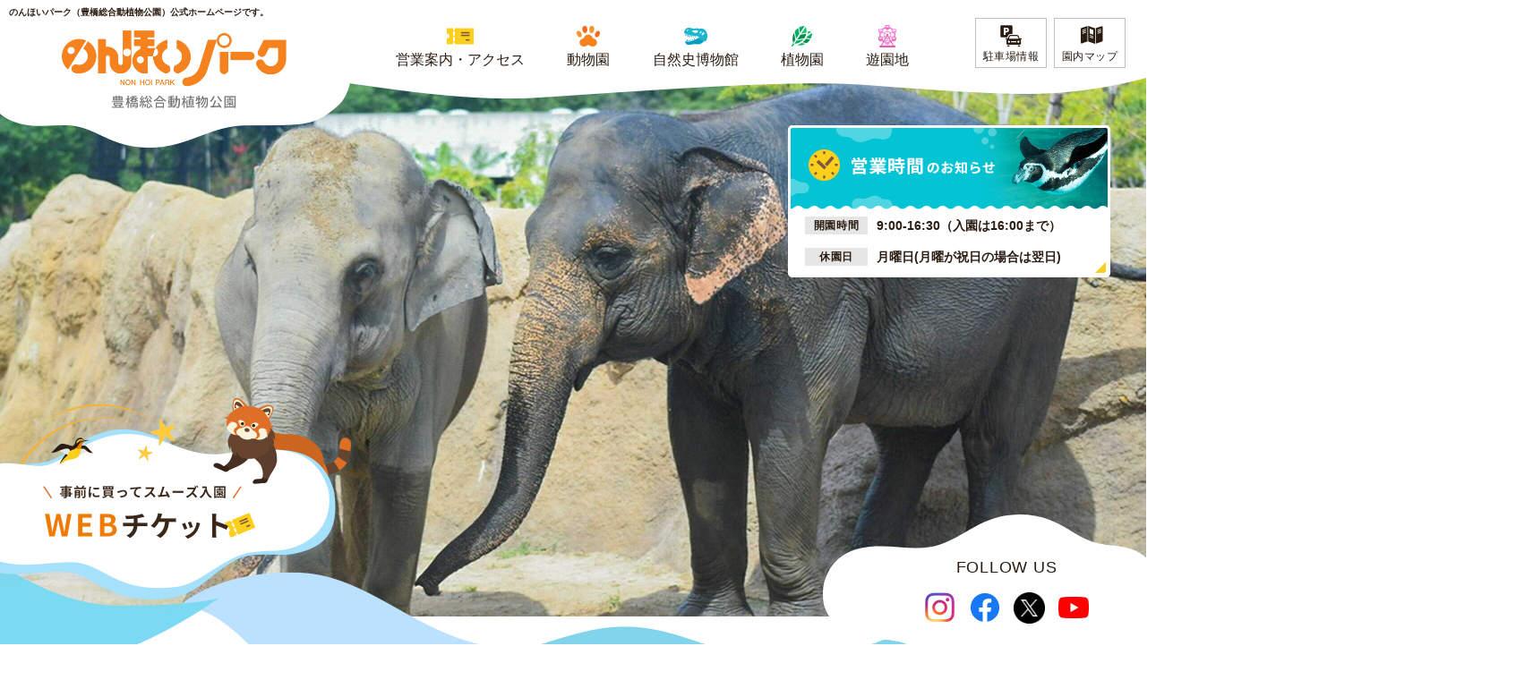

--- FILE ---
content_type: text/html; charset=UTF-8
request_url: https://www.nonhoi.jp/
body_size: 10546
content:
<!DOCTYPE html>
<html lang="ja">
<head>
<meta name="google-site-verification" content="kJzRAE0zMGEtqJ6Ug-1VQEGwjNVslK0M4fEVoNmUSx4" />
	<!-- Google tag (gtag.js) -->
<script async src="https://www.googletagmanager.com/gtag/js?id=G-76WD3J488P"></script>
<script>
  window.dataLayer = window.dataLayer || [];
  function gtag(){dataLayer.push(arguments);}
  gtag('js', new Date());

  gtag('config', 'G-76WD3J488P');
</script>
<meta charset="utf-8">
<meta name="format-detection" content="telephone=no">
<meta http-equiv="X-UA-Compatible" content="IE=edge">
<meta name="viewport" content="width=device-width, initial-scale=1, maximum-scale=1, user-scalable=0"><script src="https://www.nonhoi.jp/assets/js/ipad.min.js"></script>
<script>
if(isIpad()) document.querySelectorAll('meta[name="viewport"]')[0].setAttribute("content", "width=1024, shrink-to-fit=no");
</script>

<title>【公式】のんほいパーク（豊橋総合動植物公園）</title>
<meta name="description" content="愛知県豊橋市の動物園・植物園・遊園地・自然史博物館が併設された「のんほいパーク（豊橋総合動植物公園）」です。自然に近い環境で過ごす動物たちや季節ごとに変化する植物を観察したり、地球の歴史を学ぶことができる総合公園です。">
<meta name="keywords" content="">

<!--facebook-->
<meta property="og:title" content="【公式】のんほいパーク（豊橋総合動植物公園）">
<meta property="og:type" content="website">
<meta property="og:url" content="https://www.nonhoi.jp/">
<meta property="og:image" content="https://www.nonhoi.jp/assets/img/common/other/nonhoi_ogp.jpg">
<meta property="og:site_name" content="Nonhoi Park">
<meta property="og:description" content="愛知県豊橋市の動物園・植物園・遊園地・自然史博物館が併設された「のんほいパーク（豊橋総合動植物公園）」です。自然に近い環境で過ごす動物たちや季節ごとに変化する植物を観察したり、地球の歴史を学ぶことができる総合公園です。">
<meta property="fb:app_id" content="">
<!--/facebook-->

<!-- Twitter -->
<meta name="twitter:card" content="summary">
<meta name="twitter:url" content="https://www.nonhoi.jp/">
<meta name="twitter:title" content="【公式】のんほいパーク（豊橋総合動植物公園）">
<meta name="twitter:description" content="愛知県豊橋市の動物園・植物園・遊園地・自然史博物館が併設された「のんほいパーク（豊橋総合動植物公園）」です。自然に近い環境で過ごす動物たちや季節ごとに変化する植物を観察したり、地球の歴史を学ぶことができる総合公園です。">
<meta name="twitter:image" content="https://www.nonhoi.jp/assets/img/common/other/nonhoi_ogp.jpg">
<meta name="twitter:site" content="Nonhoi Park">
<meta name="twitter:creator" content="Nonhoi Park">
<!-- /Twitter -->

<!--css-->
<link rel="stylesheet" href="https://www.nonhoi.jp/assets/css/page/simplebar.min.css">
<link href="https://www.nonhoi.jp/assets/css/style.min.css?v=250424" rel="stylesheet" media="all">
<link href="https://www.nonhoi.jp/assets/css/custom.css" rel="stylesheet" media="all">
<!--/css-->

<!-- Favicons, uncomment out when you get the project's favicon -->
<link rel="icon" href="https://www.nonhoi.jp/assets/img/common/icon/favicon.ico" type="image/vnd.microsoft.icon">

<link rel="icon" href="https://www.nonhoi.jp/wp/wp-content/uploads/2021/04/favicon.ico" sizes="32x32" />
<link rel="icon" href="https://www.nonhoi.jp/wp/wp-content/uploads/2021/04/favicon.ico" sizes="192x192" />
<link rel="apple-touch-icon" href="https://www.nonhoi.jp/wp/wp-content/uploads/2021/04/favicon.ico" />
<meta name="msapplication-TileImage" content="https://www.nonhoi.jp/wp/wp-content/uploads/2021/04/favicon.ico" />
<!-- User Heat Tag -->
<script type="text/javascript">
(function(add, cla){window['UserHeatTag']=cla;window[cla]=window[cla]||function(){(window[cla].q=window[cla].q||[]).push(arguments)},window[cla].l=1*new Date();var ul=document.createElement('script');var tag = document.getElementsByTagName('script')[0];ul.async=1;ul.src=add;tag.parentNode.insertBefore(ul,tag);})('//uh.nakanohito.jp/uhj2/uh.js', '_uhtracker');_uhtracker({id:'uhKHrfznyy'});
</script>
<!-- End User Heat Tag -->
<link rel="stylesheet" href="https://www.nonhoi.jp/assets/css/swiper.min.css">
<link rel="stylesheet" href="https://www.nonhoi.jp/assets/css/page/top.min.css?v=250424">
</head>
<body id="top" class='top'>
<!-- HEADER -->
<!-- Google Tag Manager -->
<!-- End Google Tag Manager -->

<header class="header">
  <h1 class="header__hd pc">のんほいパーク（豊橋総合動植物公園）公式ホームページです。</h1>
  <h1 class="header__logo">
    <img src="https://www.nonhoi.jp/assets/img/common/logo.png" alt="豊橋総合動植物公園" class="img-decor">
    <a href="https://www.nonhoi.jp/" class="logo-img">
      <picture>
        <source srcset="https://www.nonhoi.jp/assets/img/common/logo_sp.png?v=1.0.1" media="(max-width: 1023px)">
        <img src="https://www.nonhoi.jp/assets/img/common/logo_txt.png" alt="豊橋総合動植物公園">
      </picture>
    </a>
  </h1>
  <ul class="header__nav pc">
    <li>
      <a href="https://www.nonhoi.jp/information/">
        <img src="https://www.nonhoi.jp/assets/img/common/icon/icon_01.png" alt="営業案内・アクセス" class="hd-icon">
        <p class="hdtxt-jp">営業案内・アクセス</p>
      </a>
    </li>
    <li>
      <a href="https://www.nonhoi.jp/zoo/">
        <img src="https://www.nonhoi.jp/assets/img/common/icon/icon_02.png" alt="動物園" class="hd-icon">
        <p class="hdtxt-jp">動物園</p>
      </a>
    </li>
    <li>
      <a href="https://www.nonhoi.jp/museum/">
        <img src="https://www.nonhoi.jp/assets/img/common/icon/icon_03.png" alt="自然史博物館" class="hd-icon">
        <p class="hdtxt-jp">自然史博物館</p>
      </a>
    </li>
    <li>
      <a href="https://www.nonhoi.jp/botanical/">
        <img src="https://www.nonhoi.jp/assets/img/common/icon/icon_04.png" alt="植物園" class="hd-icon">
        <p class="hdtxt-jp">植物園</p>
      </a>
    </li>
    <li>
      <a href="https://www.nonhoi.jp/amusement/">
        <img src="https://www.nonhoi.jp/assets/img/common/icon/icon_05.png" alt="遊園地" class="hd-icon">
        <p class="hdtxt-jp">遊園地</p>
      </a>
    </li>
  </ul>
  <a href="https://www.nonhoi.jp/information/#park" class="header__lang header__lang--parking">駐車場情報</a>
  <a href="https://www.nonhoi.jp/assets/pdf/map.pdf" target="_blank" class="header__lang pc" onclick="gtag('event', 'download', {'event_category': 'pdf', 'event_label': '園内マップ（ヘッダーメニュー）'})">園内マップ</a>
</header>

<a href="javascript:void(0)" class="hamberger sp"><span class="hamberger__fake"></span><span class="hamberger__text">MENU</span><span class="hamberger__textclose">CLOSE</span></a>
<div class="nav-sp sp">
  <a href="https://www.nonhoi.jp/" class="nav-sp__logo">
    <img src="https://www.nonhoi.jp/assets/img/common/logo_nav_open.png" alt="豊橋総合動植物公園">
  </a>
  <ul class="nav-sp-list">
    <li>
      <a href="https://www.nonhoi.jp/information/">
        <img src="https://www.nonhoi.jp/assets/img/common/icon/icon_01_sp.png" alt="営業案内・アクセス" class="hd-icon hd-icon--01">
        <p class="hdtxt-jp">営業案内・アクセス</p>
      </a>
    </li>
    <li>
      <a href="https://www.nonhoi.jp/zoo/">
        <img src="https://www.nonhoi.jp/assets/img/common/icon/icon_02_sp.png" alt="動物園" class="hd-icon">
        <p class="hdtxt-jp">動物園</p>
      </a>
    </li>
    <li>
      <a href="https://www.nonhoi.jp/museum/">
        <img src="https://www.nonhoi.jp/assets/img/common/icon/icon_03_sp.png" alt="自然史博物館" class="hd-icon">
        <p class="hdtxt-jp">自然史博物館</p>
      </a>
    </li>
    <li>
      <a href="https://www.nonhoi.jp/botanical/">
        <img src="https://www.nonhoi.jp/assets/img/common/icon/icon_04_sp.png" alt="植物園" class="hd-icon">
        <p class="hdtxt-jp">植物園</p>
      </a>
    </li>
    <li>
      <a href="https://www.nonhoi.jp/amusement/">
        <img src="https://www.nonhoi.jp/assets/img/common/icon/icon_05_sp.png" alt="遊園地" class="hd-icon">
        <p class="hdtxt-jp">遊園地</p>
      </a>
    </li>
  </ul>
  <div class="nav-sp-lang">
    <span class="js_bg_lazy_first nav-sp-lang__left" data-src="https://www.nonhoi.jp/assets/img/common/lang_left.png"></span>
    <span class="js_bg_lazy_first nav-sp-lang__right" data-src="https://www.nonhoi.jp/assets/img/common/lang_right.png"></span>
    <a href="https://www.nonhoi.jp/assets/pdf/map.pdf" target="_blank" class="nav-sp-lang__btn" onclick="gtag('event', 'download', {'event_category': 'pdf', 'event_label': '園内マップ（ヘッダーメニュー）'})">園内マップ</a>
  </div>
</div>


<a href="https://www.kkday.com/ja/product/145293?cid=16606 &ud1=officialsite" class="c-btn-web-scroll" target="_blank">
  <picture>
    <source srcset="https://www.nonhoi.jp/assets/img/common/btn_web-scroll_sp.png" media="(max-width: 1023px)">
    <img src="https://www.nonhoi.jp/assets/img/common/btn_web-scroll.png" alt="">
  </picture>
</a><div id="wrap">
  <main>
    <a href="https://www.kkday.com/ja/product/145293?cid=16606 &ud1=officialsite" class="btn-web" target="_blank">
      <picture>
        <source srcset="https://www.nonhoi.jp/assets/img/top/btn_web_sp.png" media="(max-width: 1023px)">
        <img src="https://www.nonhoi.jp/assets/img/top/btn_web.png" alt="">
      </picture>
    </a>
    <div class="fv">
      <div class="swiper-container top-slider">
        <div class="swiper-wrapper">
          <div class="js_bg_lazy_first swiper-slide" data-src="https://www.nonhoi.jp/assets/img/top/img_01.jpg" data-srcsp="https://www.nonhoi.jp/assets/img/top/img_01_sp.jpg"></div>
          <div class="js_bg_lazy_first swiper-slide" data-src="https://www.nonhoi.jp/assets/img/top/img_02.jpg" data-srcsp="https://www.nonhoi.jp/assets/img/top/img_02_sp.jpg"></div>
          <div class="js_bg_lazy_first swiper-slide" data-src="https://www.nonhoi.jp/assets/img/top/img_03.jpg" data-srcsp="https://www.nonhoi.jp/assets/img/top/img_03_sp.jpg"></div>
          <div class="js_bg_lazy_first swiper-slide" data-src="https://www.nonhoi.jp/assets/img/top/img_04.jpg" data-srcsp="https://www.nonhoi.jp/assets/img/top/img_04_sp.jpg"></div>
          <div class="js_bg_lazy_first swiper-slide" data-src="https://www.nonhoi.jp/assets/img/top/img_05.jpg" data-srcsp="https://www.nonhoi.jp/assets/img/top/img_05_sp.jpg"></div>
          <div class="js_bg_lazy_first swiper-slide position" data-src="https://www.nonhoi.jp/assets/img/top/img_06.jpg" data-srcsp="https://www.nonhoi.jp/assets/img/top/img_06_sp.jpg"></div>
        </div>
      </div>
      <picture>
        <source srcset="https://www.nonhoi.jp/assets/img/top/water_bg_sp.png" media="(max-width: 1023px)">
        <img src="https://www.nonhoi.jp/assets/img/top/water_bg.png" alt="" class="fv__water">
      </picture>
      <!-- <canvas class="wave-bar fv__water" data-color1="#bbe1ff" data-color2="#81d4e9" data-color3="#fff"></canvas> -->
      <span class="fv__buffterfly js_bg_lazy_first" data-src="https://www.nonhoi.jp/assets/img/common/icon_frirst_02.png" data-srcsp="https://www.nonhoi.jp/assets/img/common/icon_frirst_02_sp.png"></span>
      <span class="fv__bubbleright js_bg_lazy_first" data-src="https://www.nonhoi.jp/assets/img/common/icon_frirst_03.png"></span>

      <div class="fv-followme">
        <p class="fv-followme__title">FOLLOW US</p>
        <ul class="fv-followme__list">
          <li><a href="https://www.instagram.com/non_hoi_park_animals/?ref=badge"><img src="https://www.nonhoi.jp/assets/img/top/icon_itg.png" alt=""></a></li>
          <li><a href="https://www.facebook.com/nonhoipark.official/"><img src="https://www.nonhoi.jp/assets/img/top/icon_fb.png" alt=""></a></li>
          <li><a href="https://twitter.com/non_hoi_park?ref_src=twsrc%5Etfw"><img src="https://www.nonhoi.jp/assets/img/top/icon_tw.png" alt=""></a></li>
          <li><a href="https://www.youtube.com/channel/UClpptN2PdZfi_yhka5tmsnQ"><img src="https://www.nonhoi.jp/assets/img/top/icon_ytb.png" alt=""></a></li>
        </ul>
      </div>

      <div class="fv-info">
        <div class="swiper-container top-slider2">
          <div class="swiper-wrapper">
            <div class="swiper-slide">
              <a href="https://www.nonhoi.jp/information/">
                <picture>

        <!-- ナイトZOOの時には下2行を「img_bg_info_sp.png」→「img_bg_info_2_sp.png」、「img_bg_info.png」→「img_bg_info_2.png」と変更する -->
                  <source srcset="https://www.nonhoi.jp/assets/img/top/img_bg_info_sp.png" media="(max-width: 1023px)">
                  <img src="https://www.nonhoi.jp/assets/img/top/img_bg_info.png" alt="" class="zoo-box02__img">
                </picture>
              </a>
            </div>
          </div>
        </div>
        <!-- <p class="fv-info__title">営業時間<span>のお知らせ</span></p> -->
        <ul class="fv-info__list">
          <li><span>開園時間</span>9:00-16:30<br class="sp">（入園は16:00まで）</li>
          <li><span>休園日</span>月曜日<br class="sp">(月曜が祝日の場合は翌日)</li>
        </ul>
      </div>
    </div>

    <div class="top-02">
      <span class="js_bg_lazy_first top-02__clound" data-src="https://www.nonhoi.jp/assets/img/top/box2_img01.png" data-srcsp="https://www.nonhoi.jp/assets/img/top/box2_img01_sp.png"></span>
      <span class="js_bg_lazy_first top-02__cloundimg" data-src="https://www.nonhoi.jp/assets/img/top/img_07.png" data-srcsp="https://www.nonhoi.jp/assets/img/top/img_07_sp.png"></span>
      <span class="js_bg_lazy_first top-02__cloundimg2" data-src="https://www.nonhoi.jp/assets/img/top/img_08.png" data-srcsp="https://www.nonhoi.jp/assets/img/top/img_08_sp.png"></span>
      <span class="js_bg_lazy_first top-02__flamingo" data-src="https://www.nonhoi.jp/assets/img/top/box2_img02.png" data-srcsp="https://www.nonhoi.jp/assets/img/top/box2_img02_sp.png"></span>
      <span class="js_bg_lazy_first top-02__flamingo2" data-src="https://www.nonhoi.jp/assets/img/top/box2_img03.png" data-srcsp="https://www.nonhoi.jp/assets/img/top/box2_img03_sp.png"></span>
      <div class="container">
        <h2 class="top-02__hd">生きものと<br>自然がすぐそこに</h2>
        <div class="top-02-cnt">
          <div class="top-02-cnt-img">
            <div class="swiper-container top-slider3">
              <div class="swiper-wrapper">
                <div class="swiper-slide">
                  <picture>
                    <source srcset="https://www.nonhoi.jp/assets/img/top/img_09_sp.jpg" media="(max-width: 1023px)">
                    <img src="https://www.nonhoi.jp/assets/img/top/img_09.jpg" alt="" class="zoo-box02__img">
                  </picture>
                </div>
                <div class="swiper-slide">
                  <picture>
                    <source srcset="https://www.nonhoi.jp/assets/img/top/img_10_sp.jpg" media="(max-width: 1023px)">
                    <img src="https://www.nonhoi.jp/assets/img/top/img_10.jpg" alt="" class="zoo-box02__img">
                  </picture>
                </div>
                <div class="swiper-slide">
                  <picture>
                    <source srcset="https://www.nonhoi.jp/assets/img/top/img_11_sp.jpg" media="(max-width: 1023px)">
                    <img src="https://www.nonhoi.jp/assets/img/top/img_11.jpg" alt="" class="zoo-box02__img">
                  </picture>
                </div>
              </div>
            </div>
            <div class="swiper-pagination top-slider3-pagination"></div>
          </div>

          <p class="top-02-cnt__des">のんほいパークは、本格的な動物園と植物園、自然史博物館が併設された、国内でも数少ない総合公園です。動物たちの活き活きとした姿や季節ごとに変化する植物の様子に触れ、恐竜をはじめとする大昔の生物の化石から生き物の進化の歴史を学ぶことで、地球の未来を考えてみませんか。</p>
        </div>
      </div>
    </div>

    <div class="top-03">
      <span class="js_bg_lazy top-03__monkey" data-src="https://www.nonhoi.jp/assets/img/top/box3_img01.png" data-srcsp="https://www.nonhoi.jp/assets/img/top/box3_img01_sp.png"></span>
      <span class="js_bg_lazy top-03__monkey2" data-src="https://www.nonhoi.jp/assets/img/top/box3_img02.png" data-srcsp="https://www.nonhoi.jp/assets/img/top/box3_img02_sp.png"></span>
      <span class="js_bg_lazy top-03__tullips" data-src="https://www.nonhoi.jp/assets/img/top/box3_img03.png" ></span>
      <span class="js_bg_lazy top-03__after" data-src="https://www.nonhoi.jp/assets/img/top/box3_img04.png" data-srcsp="https://www.nonhoi.jp/assets/img/top/box3_img04_sp.png"></span>
      <span class="js_bg_lazy top-03__gradenleft" data-src="https://www.nonhoi.jp/assets/img/top/box3_img05.png" data-srcsp="https://www.nonhoi.jp/assets/img/top/box3_img05_sp.png"></span>
      <span class="js_bg_lazy top-03__gradenright" data-src="https://www.nonhoi.jp/assets/img/top/box3_img06.png" data-srcsp="https://www.nonhoi.jp/assets/img/top/box3_img06_sp.png"></span>

      <span class="js_bg_lazy top-03__giraffe pc" data-src="https://www.nonhoi.jp/assets/img/top/box3_img07.png"></span>
      <span class="js_bg_lazy top-03__giraffe2 pc" data-src="https://www.nonhoi.jp/assets/img/top/box3_img08.png"></span>

      <span class="js_bg_lazy top-03__rabbit" data-src="https://www.nonhoi.jp/assets/img/top/box3_img09.png" data-srcsp="https://www.nonhoi.jp/assets/img/top/box3_img09_sp.png"></span>
      <div class="container">
        <h3 class="top-03__hd">お知らせ・イベント</h3>
        <ul class="top-03-list">
          <li class="item active" data-tab="eventTaball"><span class="item__checkfake"></span>全て</li>
          <li class="item" data-tab="eventTab2"><span class="item__checkfake"></span>お知らせ</li>
          <li class="item" data-tab="eventTab3"><span class="item__checkfake"></span>イベント</li>
        </ul>
      </div>

            <div class="swiper-container top-event active" id="eventTaball" data-total="18">
        <div class="swiper-wrapper">
          <div class="swiper-slide">
                        <a href="https://www.nonhoi.jp/event/p12272/" class="item ">
              <p class="item__img"><span class="js_bg_lazy" data-src="https://www.nonhoi.jp/wp/wp-content/uploads/2025/01/88f4f5e04e21357d31d844941facfb1b.png"></span></p>
              <p class="item__date">2026.01.15</p>
              <h3 class="item__title">のんほいパークで蒸留体験　3/7</h3>
                            <p class="item__cat">
                                <span style="background-color: #fccf1d; color: #2a1c11;">お知らせ</span>
                                <span style="background-color: #8224e3; color: #ffffff;">イベント</span>
                                <span style="background-color: #2a1c11; color: #ffffff;">豊橋総合動植物公園</span>
                                <span style="background-color: #04ad67; color: #ffffff;">植物園</span>
                                <span style="background-color: #e6e6e6; color: #2a1c11;">その他</span>
                              </p>
                          </a>
                        <a href="https://www.nonhoi.jp/event/p15269/" class="item ">
              <p class="item__img"><span class="js_bg_lazy" data-src="https://www.nonhoi.jp/wp/wp-content/uploads/2025/12/d589012ab30b561ab0f1342e33ca2996-880x660.jpg"></span></p>
              <p class="item__date">2026.01.10</p>
              <h3 class="item__title">ホッキョクグマの展示再開</h3>
                            <p class="item__cat">
                                <span style="background-color: #fccf1d; color: #2a1c11;">お知らせ</span>
                                <span style="background-color: #ef7c00; color: #ffffff;">動物園</span>
                              </p>
                          </a>
                        <a href="https://www.nonhoi.jp/event/p14948/" class="item pickup">
              <p class="item__img"><span class="js_bg_lazy" data-src="https://www.nonhoi.jp/wp/wp-content/uploads/2025/11/da3dff79016806e1612ceee228ea66be-880x414.jpg"></span></p>
              <p class="item__date">2026.01.06</p>
              <h3 class="item__title">「三遠ネオフェニックス」とコラボイベント開催！</h3>
                            <p class="item__cat">
                                <span style="background-color: #fccf1d; color: #2a1c11;">お知らせ</span>
                                <span style="background-color: #8224e3; color: #ffffff;">イベント</span>
                                <span style="background-color: #2a1c11; color: #ffffff;">豊橋総合動植物公園</span>
                              </p>
                          </a>
                        <a href="https://www.nonhoi.jp/event/p14800/" class="item ">
              <p class="item__img"><span class="js_bg_lazy" data-src="https://www.nonhoi.jp/wp/wp-content/uploads/2025/11/a11b4bb3ba448d1fa402ac3dc62cc91f.jpg"></span></p>
              <p class="item__date">2026.01.05</p>
              <h3 class="item__title">けものフレンズマンホールのリニューアル＆オリジナルグッズ販売中！</h3>
                            <p class="item__cat">
                                <span style="background-color: #fccf1d; color: #2a1c11;">お知らせ</span>
                                <span style="background-color: #8224e3; color: #ffffff;">イベント</span>
                              </p>
                          </a>
                        <a href="https://www.nonhoi.jp/event/p15292/" class="item ">
              <p class="item__img"><span class="js_bg_lazy" data-src="https://www.nonhoi.jp/wp/wp-content/uploads/2026/01/4dea453021374a419b738aa07a2f5dcb.jpg"></span></p>
              <p class="item__date">2026.01.05</p>
              <h3 class="item__title">スワッグづくりワークショップ【2/22.23】</h3>
                            <p class="item__cat">
                                <span style="background-color: #fccf1d; color: #2a1c11;">お知らせ</span>
                                <span style="background-color: #8224e3; color: #ffffff;">イベント</span>
                                <span style="background-color: #2a1c11; color: #ffffff;">豊橋総合動植物公園</span>
                                <span style="background-color: #04ad67; color: #ffffff;">植物園</span>
                                <span style="background-color: #e6e6e6; color: #2a1c11;">その他</span>
                              </p>
                          </a>
                        <a href="https://www.nonhoi.jp/event/p6833/" class="item ">
              <p class="item__img"><span class="js_bg_lazy" data-src="https://www.nonhoi.jp/wp/wp-content/uploads/2025/12/4fb977efe3e1641f12764c0e209f570b.jpg"></span></p>
              <p class="item__date">2025.12.26</p>
              <h3 class="item__title">のんほいパーク冬イベント開催！</h3>
                            <p class="item__cat">
                                <span style="background-color: #fccf1d; color: #2a1c11;">お知らせ</span>
                                <span style="background-color: #8224e3; color: #ffffff;">イベント</span>
                                <span style="background-color: #2a1c11; color: #ffffff;">豊橋総合動植物公園</span>
                              </p>
                          </a>
            </div><div class="swiper-slide">            <a href="https://www.nonhoi.jp/event/p3935/" class="item ">
              <p class="item__img"><span class="js_bg_lazy" data-src="https://www.nonhoi.jp/wp/wp-content/uploads/2022/01/img_06-880x536.jpg"></span></p>
              <p class="item__date">2025.12.26</p>
              <h3 class="item__title">遊園地遊具の冬期運行について</h3>
                            <p class="item__cat">
                                <span style="background-color: #fccf1d; color: #2a1c11;">お知らせ</span>
                                <span style="background-color: #2a1c11; color: #ffffff;">豊橋総合動植物公園</span>
                                <span style="background-color: #e766b2; color: #ffffff;">遊園地</span>
                              </p>
                          </a>
                        <a href="https://www.nonhoi.jp/event/p2851/" class="item ">
              <p class="item__img"><span class="js_bg_lazy" data-src="https://www.nonhoi.jp/wp/wp-content/uploads/2021/10/065A4224-880x587.jpg"></span></p>
              <p class="item__date">2025.12.25</p>
              <h3 class="item__title">ちょびっと飼育員体験【事前申込制】</h3>
                            <p class="item__cat">
                                <span style="background-color: #fccf1d; color: #2a1c11;">お知らせ</span>
                                <span style="background-color: #8224e3; color: #ffffff;">イベント</span>
                                <span style="background-color: #ef7c00; color: #ffffff;">動物園</span>
                              </p>
                          </a>
                        <a href="https://www.nonhoi.jp/event/p15298/" class="item ">
              <p class="item__img"><span class="js_bg_lazy" data-src="https://www.nonhoi.jp/assets/img/common/other/img_nophoto.jpg"></span></p>
              <p class="item__date">2025.12.25</p>
              <h3 class="item__title">採用情報（動物飼育員）</h3>
                            <p class="item__cat">
                                <span style="background-color: #fccf1d; color: #2a1c11;">お知らせ</span>
                                <span style="background-color: #2a1c11; color: #ffffff;">豊橋総合動植物公園</span>
                              </p>
                          </a>
                        <a href="https://www.nonhoi.jp/event/p15077/" class="item ">
              <p class="item__img"><span class="js_bg_lazy" data-src="https://www.nonhoi.jp/wp/wp-content/uploads/2025/12/3c29a23b3bec4b4481a8d7db6ccb242a-880x660.jpg"></span></p>
              <p class="item__date">2025.12.18</p>
              <h3 class="item__title">ライオンの子ども（ベガ）の展示中止について【1/13追記】</h3>
                            <p class="item__cat">
                                <span style="background-color: #fccf1d; color: #2a1c11;">お知らせ</span>
                                <span style="background-color: #ef7c00; color: #ffffff;">動物園</span>
                              </p>
                          </a>
                        <a href="https://www.nonhoi.jp/event/p6926/" class="item ">
              <p class="item__img"><span class="js_bg_lazy" data-src="https://www.nonhoi.jp/wp/wp-content/uploads/2022/12/nonhoi-880x587.jpg"></span></p>
              <p class="item__date">2025.12.17</p>
              <h3 class="item__title">のんほいパークの経営改革に向けた取組について</h3>
                            <p class="item__cat">
                                <span style="background-color: #fccf1d; color: #2a1c11;">お知らせ</span>
                                <span style="background-color: #2a1c11; color: #ffffff;">豊橋総合動植物公園</span>
                                <span style="background-color: #e6e6e6; color: #2a1c11;">その他</span>
                              </p>
                          </a>
                        <a href="https://www.nonhoi.jp/event/p15206/" class="item ">
              <p class="item__img"><span class="js_bg_lazy" data-src="https://www.nonhoi.jp/assets/img/common/other/img_nophoto.jpg"></span></p>
              <p class="item__date">2025.12.15</p>
              <h3 class="item__title">新ゾウ舎建設工事による園内一部通行止めのお知らせ</h3>
                            <p class="item__cat">
                                <span style="background-color: #fccf1d; color: #2a1c11;">お知らせ</span>
                                <span style="background-color: #2a1c11; color: #ffffff;">豊橋総合動植物公園</span>
                                <span style="background-color: #ef7c00; color: #ffffff;">動物園</span>
                              </p>
                          </a>
            </div><div class="swiper-slide">            <a href="https://www.nonhoi.jp/event/p15043/" class="item ">
              <p class="item__img"><span class="js_bg_lazy" data-src="https://www.nonhoi.jp/wp/wp-content/uploads/2025/12/74d2954cbbbe2e4c38d1a679ab2ac937-880x660.jpg"></span></p>
              <p class="item__date">2025.12.06</p>
              <h3 class="item__title">【12/6～】「カピバラのお風呂」始まりました！</h3>
                            <p class="item__cat">
                                <span style="background-color: #fccf1d; color: #2a1c11;">お知らせ</span>
                                <span style="background-color: #ef7c00; color: #ffffff;">動物園</span>
                              </p>
                          </a>
                        <a href="https://www.nonhoi.jp/event/p14814/" class="item ">
              <p class="item__img"><span class="js_bg_lazy" data-src="https://www.nonhoi.jp/wp/wp-content/uploads/2025/11/20251117-5-1-880x660.jpg"></span></p>
              <p class="item__date">2025.12.04</p>
              <h3 class="item__title">【12/11～】キリン・エランドの展示スケジュール変更します</h3>
                            <p class="item__cat">
                                <span style="background-color: #fccf1d; color: #2a1c11;">お知らせ</span>
                                <span style="background-color: #ef7c00; color: #ffffff;">動物園</span>
                              </p>
                          </a>
                        <a href="https://www.nonhoi.jp/event/p412/" class="item ">
              <p class="item__img"><span class="js_bg_lazy" data-src="https://www.nonhoi.jp/assets/img/common/other/img_nophoto.jpg"></span></p>
              <p class="item__date">2025.12.01</p>
              <h3 class="item__title">キッチンカー等臨時売店出店者の募集について</h3>
                            <p class="item__cat">
                                <span style="background-color: #fccf1d; color: #2a1c11;">お知らせ</span>
                                <span style="background-color: #2a1c11; color: #ffffff;">豊橋総合動植物公園</span>
                              </p>
                          </a>
                        <a href="https://www.nonhoi.jp/event/p13875/" class="item ">
              <p class="item__img"><span class="js_bg_lazy" data-src="https://www.nonhoi.jp/wp/wp-content/uploads/2025/07/b5aa49573ada2a24deaae7486556e25e-880x587.jpg"></span></p>
              <p class="item__date">2025.12.01</p>
              <h3 class="item__title">みどりの育てかた講座　1/25</h3>
                            <p class="item__cat">
                                <span style="background-color: #fccf1d; color: #2a1c11;">お知らせ</span>
                                <span style="background-color: #8224e3; color: #ffffff;">イベント</span>
                                <span style="background-color: #2a1c11; color: #ffffff;">豊橋総合動植物公園</span>
                                <span style="background-color: #04ad67; color: #ffffff;">植物園</span>
                                <span style="background-color: #e6e6e6; color: #2a1c11;">その他</span>
                              </p>
                          </a>
                        <a href="https://www.nonhoi.jp/event/p6890/" class="item ">
              <p class="item__img"><span class="js_bg_lazy" data-src="https://www.nonhoi.jp/assets/img/common/other/img_nophoto.jpg"></span></p>
              <p class="item__date">2025.11.30</p>
              <h3 class="item__title">冬期平日における西門閉鎖のお知らせ</h3>
                            <p class="item__cat">
                                <span style="background-color: #fccf1d; color: #2a1c11;">お知らせ</span>
                                <span style="background-color: #2a1c11; color: #ffffff;">豊橋総合動植物公園</span>
                              </p>
                          </a>
                        <a href="https://www.nonhoi.jp/event/p14939/" class="item ">
              <p class="item__img"><span class="js_bg_lazy" data-src="https://www.nonhoi.jp/wp/wp-content/uploads/2025/11/1f3e77f8711146dca6e9e241ad2f71d6.jpg"></span></p>
              <p class="item__date">2025.11.27</p>
              <h3 class="item__title">【平日限定】園内バスガイドツアー</h3>
                            <p class="item__cat">
                                <span style="background-color: #fccf1d; color: #2a1c11;">お知らせ</span>
                                <span style="background-color: #8224e3; color: #ffffff;">イベント</span>
                                <span style="background-color: #2a1c11; color: #ffffff;">豊橋総合動植物公園</span>
                                <span style="background-color: #ef7c00; color: #ffffff;">動物園</span>
                                <span style="background-color: #04ad67; color: #ffffff;">植物園</span>
                                <span style="background-color: #e6e6e6; color: #2a1c11;">その他</span>
                              </p>
                          </a>
            </div><div class="swiper-slide"></div>        </div>
        <div class="swiper-pagination top-event-pagination"></div>
        <div class="swiper-button-next">次へ</div>
        <div class="swiper-button-prev">戻る</div>
      </div>
            <div class="swiper-container top-event " id="eventTab2" data-total="18">
        <div class="swiper-wrapper">
          <div class="swiper-slide">
                        <a href="https://www.nonhoi.jp/event/p12272/" class="item ">
              <p class="item__img"><span class="js_bg_lazy" data-src="https://www.nonhoi.jp/wp/wp-content/uploads/2025/01/88f4f5e04e21357d31d844941facfb1b.png"></span></p>
              <p class="item__date">2026.01.15</p>
              <h3 class="item__title">のんほいパークで蒸留体験　3/7</h3>
                            <p class="item__cat">
                                <span style="background-color: #fccf1d; color: #2a1c11;">お知らせ</span>
                                <span style="background-color: #8224e3; color: #ffffff;">イベント</span>
                                <span style="background-color: #2a1c11; color: #ffffff;">豊橋総合動植物公園</span>
                                <span style="background-color: #04ad67; color: #ffffff;">植物園</span>
                                <span style="background-color: #e6e6e6; color: #2a1c11;">その他</span>
                              </p>
                          </a>
                        <a href="https://www.nonhoi.jp/event/p15269/" class="item ">
              <p class="item__img"><span class="js_bg_lazy" data-src="https://www.nonhoi.jp/wp/wp-content/uploads/2025/12/d589012ab30b561ab0f1342e33ca2996-880x660.jpg"></span></p>
              <p class="item__date">2026.01.10</p>
              <h3 class="item__title">ホッキョクグマの展示再開</h3>
                            <p class="item__cat">
                                <span style="background-color: #fccf1d; color: #2a1c11;">お知らせ</span>
                                <span style="background-color: #ef7c00; color: #ffffff;">動物園</span>
                              </p>
                          </a>
                        <a href="https://www.nonhoi.jp/event/p14948/" class="item pickup">
              <p class="item__img"><span class="js_bg_lazy" data-src="https://www.nonhoi.jp/wp/wp-content/uploads/2025/11/da3dff79016806e1612ceee228ea66be-880x414.jpg"></span></p>
              <p class="item__date">2026.01.06</p>
              <h3 class="item__title">「三遠ネオフェニックス」とコラボイベント開催！</h3>
                            <p class="item__cat">
                                <span style="background-color: #fccf1d; color: #2a1c11;">お知らせ</span>
                                <span style="background-color: #8224e3; color: #ffffff;">イベント</span>
                                <span style="background-color: #2a1c11; color: #ffffff;">豊橋総合動植物公園</span>
                              </p>
                          </a>
                        <a href="https://www.nonhoi.jp/event/p14800/" class="item ">
              <p class="item__img"><span class="js_bg_lazy" data-src="https://www.nonhoi.jp/wp/wp-content/uploads/2025/11/a11b4bb3ba448d1fa402ac3dc62cc91f.jpg"></span></p>
              <p class="item__date">2026.01.05</p>
              <h3 class="item__title">けものフレンズマンホールのリニューアル＆オリジナルグッズ販売中！</h3>
                            <p class="item__cat">
                                <span style="background-color: #fccf1d; color: #2a1c11;">お知らせ</span>
                                <span style="background-color: #8224e3; color: #ffffff;">イベント</span>
                              </p>
                          </a>
                        <a href="https://www.nonhoi.jp/event/p15292/" class="item ">
              <p class="item__img"><span class="js_bg_lazy" data-src="https://www.nonhoi.jp/wp/wp-content/uploads/2026/01/4dea453021374a419b738aa07a2f5dcb.jpg"></span></p>
              <p class="item__date">2026.01.05</p>
              <h3 class="item__title">スワッグづくりワークショップ【2/22.23】</h3>
                            <p class="item__cat">
                                <span style="background-color: #fccf1d; color: #2a1c11;">お知らせ</span>
                                <span style="background-color: #8224e3; color: #ffffff;">イベント</span>
                                <span style="background-color: #2a1c11; color: #ffffff;">豊橋総合動植物公園</span>
                                <span style="background-color: #04ad67; color: #ffffff;">植物園</span>
                                <span style="background-color: #e6e6e6; color: #2a1c11;">その他</span>
                              </p>
                          </a>
                        <a href="https://www.nonhoi.jp/event/p6833/" class="item ">
              <p class="item__img"><span class="js_bg_lazy" data-src="https://www.nonhoi.jp/wp/wp-content/uploads/2025/12/4fb977efe3e1641f12764c0e209f570b.jpg"></span></p>
              <p class="item__date">2025.12.26</p>
              <h3 class="item__title">のんほいパーク冬イベント開催！</h3>
                            <p class="item__cat">
                                <span style="background-color: #fccf1d; color: #2a1c11;">お知らせ</span>
                                <span style="background-color: #8224e3; color: #ffffff;">イベント</span>
                                <span style="background-color: #2a1c11; color: #ffffff;">豊橋総合動植物公園</span>
                              </p>
                          </a>
            </div><div class="swiper-slide">            <a href="https://www.nonhoi.jp/event/p3935/" class="item ">
              <p class="item__img"><span class="js_bg_lazy" data-src="https://www.nonhoi.jp/wp/wp-content/uploads/2022/01/img_06-880x536.jpg"></span></p>
              <p class="item__date">2025.12.26</p>
              <h3 class="item__title">遊園地遊具の冬期運行について</h3>
                            <p class="item__cat">
                                <span style="background-color: #fccf1d; color: #2a1c11;">お知らせ</span>
                                <span style="background-color: #2a1c11; color: #ffffff;">豊橋総合動植物公園</span>
                                <span style="background-color: #e766b2; color: #ffffff;">遊園地</span>
                              </p>
                          </a>
                        <a href="https://www.nonhoi.jp/event/p2851/" class="item ">
              <p class="item__img"><span class="js_bg_lazy" data-src="https://www.nonhoi.jp/wp/wp-content/uploads/2021/10/065A4224-880x587.jpg"></span></p>
              <p class="item__date">2025.12.25</p>
              <h3 class="item__title">ちょびっと飼育員体験【事前申込制】</h3>
                            <p class="item__cat">
                                <span style="background-color: #fccf1d; color: #2a1c11;">お知らせ</span>
                                <span style="background-color: #8224e3; color: #ffffff;">イベント</span>
                                <span style="background-color: #ef7c00; color: #ffffff;">動物園</span>
                              </p>
                          </a>
                        <a href="https://www.nonhoi.jp/event/p15298/" class="item ">
              <p class="item__img"><span class="js_bg_lazy" data-src="https://www.nonhoi.jp/assets/img/common/other/img_nophoto.jpg"></span></p>
              <p class="item__date">2025.12.25</p>
              <h3 class="item__title">採用情報（動物飼育員）</h3>
                            <p class="item__cat">
                                <span style="background-color: #fccf1d; color: #2a1c11;">お知らせ</span>
                                <span style="background-color: #2a1c11; color: #ffffff;">豊橋総合動植物公園</span>
                              </p>
                          </a>
                        <a href="https://www.nonhoi.jp/event/p15077/" class="item ">
              <p class="item__img"><span class="js_bg_lazy" data-src="https://www.nonhoi.jp/wp/wp-content/uploads/2025/12/3c29a23b3bec4b4481a8d7db6ccb242a-880x660.jpg"></span></p>
              <p class="item__date">2025.12.18</p>
              <h3 class="item__title">ライオンの子ども（ベガ）の展示中止について【1/13追記】</h3>
                            <p class="item__cat">
                                <span style="background-color: #fccf1d; color: #2a1c11;">お知らせ</span>
                                <span style="background-color: #ef7c00; color: #ffffff;">動物園</span>
                              </p>
                          </a>
                        <a href="https://www.nonhoi.jp/event/p6926/" class="item ">
              <p class="item__img"><span class="js_bg_lazy" data-src="https://www.nonhoi.jp/wp/wp-content/uploads/2022/12/nonhoi-880x587.jpg"></span></p>
              <p class="item__date">2025.12.17</p>
              <h3 class="item__title">のんほいパークの経営改革に向けた取組について</h3>
                            <p class="item__cat">
                                <span style="background-color: #fccf1d; color: #2a1c11;">お知らせ</span>
                                <span style="background-color: #2a1c11; color: #ffffff;">豊橋総合動植物公園</span>
                                <span style="background-color: #e6e6e6; color: #2a1c11;">その他</span>
                              </p>
                          </a>
                        <a href="https://www.nonhoi.jp/event/p15206/" class="item ">
              <p class="item__img"><span class="js_bg_lazy" data-src="https://www.nonhoi.jp/assets/img/common/other/img_nophoto.jpg"></span></p>
              <p class="item__date">2025.12.15</p>
              <h3 class="item__title">新ゾウ舎建設工事による園内一部通行止めのお知らせ</h3>
                            <p class="item__cat">
                                <span style="background-color: #fccf1d; color: #2a1c11;">お知らせ</span>
                                <span style="background-color: #2a1c11; color: #ffffff;">豊橋総合動植物公園</span>
                                <span style="background-color: #ef7c00; color: #ffffff;">動物園</span>
                              </p>
                          </a>
            </div><div class="swiper-slide">            <a href="https://www.nonhoi.jp/event/p15043/" class="item ">
              <p class="item__img"><span class="js_bg_lazy" data-src="https://www.nonhoi.jp/wp/wp-content/uploads/2025/12/74d2954cbbbe2e4c38d1a679ab2ac937-880x660.jpg"></span></p>
              <p class="item__date">2025.12.06</p>
              <h3 class="item__title">【12/6～】「カピバラのお風呂」始まりました！</h3>
                            <p class="item__cat">
                                <span style="background-color: #fccf1d; color: #2a1c11;">お知らせ</span>
                                <span style="background-color: #ef7c00; color: #ffffff;">動物園</span>
                              </p>
                          </a>
                        <a href="https://www.nonhoi.jp/event/p14814/" class="item ">
              <p class="item__img"><span class="js_bg_lazy" data-src="https://www.nonhoi.jp/wp/wp-content/uploads/2025/11/20251117-5-1-880x660.jpg"></span></p>
              <p class="item__date">2025.12.04</p>
              <h3 class="item__title">【12/11～】キリン・エランドの展示スケジュール変更します</h3>
                            <p class="item__cat">
                                <span style="background-color: #fccf1d; color: #2a1c11;">お知らせ</span>
                                <span style="background-color: #ef7c00; color: #ffffff;">動物園</span>
                              </p>
                          </a>
                        <a href="https://www.nonhoi.jp/event/p412/" class="item ">
              <p class="item__img"><span class="js_bg_lazy" data-src="https://www.nonhoi.jp/assets/img/common/other/img_nophoto.jpg"></span></p>
              <p class="item__date">2025.12.01</p>
              <h3 class="item__title">キッチンカー等臨時売店出店者の募集について</h3>
                            <p class="item__cat">
                                <span style="background-color: #fccf1d; color: #2a1c11;">お知らせ</span>
                                <span style="background-color: #2a1c11; color: #ffffff;">豊橋総合動植物公園</span>
                              </p>
                          </a>
                        <a href="https://www.nonhoi.jp/event/p13875/" class="item ">
              <p class="item__img"><span class="js_bg_lazy" data-src="https://www.nonhoi.jp/wp/wp-content/uploads/2025/07/b5aa49573ada2a24deaae7486556e25e-880x587.jpg"></span></p>
              <p class="item__date">2025.12.01</p>
              <h3 class="item__title">みどりの育てかた講座　1/25</h3>
                            <p class="item__cat">
                                <span style="background-color: #fccf1d; color: #2a1c11;">お知らせ</span>
                                <span style="background-color: #8224e3; color: #ffffff;">イベント</span>
                                <span style="background-color: #2a1c11; color: #ffffff;">豊橋総合動植物公園</span>
                                <span style="background-color: #04ad67; color: #ffffff;">植物園</span>
                                <span style="background-color: #e6e6e6; color: #2a1c11;">その他</span>
                              </p>
                          </a>
                        <a href="https://www.nonhoi.jp/event/p6890/" class="item ">
              <p class="item__img"><span class="js_bg_lazy" data-src="https://www.nonhoi.jp/assets/img/common/other/img_nophoto.jpg"></span></p>
              <p class="item__date">2025.11.30</p>
              <h3 class="item__title">冬期平日における西門閉鎖のお知らせ</h3>
                            <p class="item__cat">
                                <span style="background-color: #fccf1d; color: #2a1c11;">お知らせ</span>
                                <span style="background-color: #2a1c11; color: #ffffff;">豊橋総合動植物公園</span>
                              </p>
                          </a>
                        <a href="https://www.nonhoi.jp/event/p14939/" class="item ">
              <p class="item__img"><span class="js_bg_lazy" data-src="https://www.nonhoi.jp/wp/wp-content/uploads/2025/11/1f3e77f8711146dca6e9e241ad2f71d6.jpg"></span></p>
              <p class="item__date">2025.11.27</p>
              <h3 class="item__title">【平日限定】園内バスガイドツアー</h3>
                            <p class="item__cat">
                                <span style="background-color: #fccf1d; color: #2a1c11;">お知らせ</span>
                                <span style="background-color: #8224e3; color: #ffffff;">イベント</span>
                                <span style="background-color: #2a1c11; color: #ffffff;">豊橋総合動植物公園</span>
                                <span style="background-color: #ef7c00; color: #ffffff;">動物園</span>
                                <span style="background-color: #04ad67; color: #ffffff;">植物園</span>
                                <span style="background-color: #e6e6e6; color: #2a1c11;">その他</span>
                              </p>
                          </a>
            </div><div class="swiper-slide"></div>        </div>
        <div class="swiper-pagination top-event-pagination"></div>
        <div class="swiper-button-next">次へ</div>
        <div class="swiper-button-prev">戻る</div>
      </div>
            <div class="swiper-container top-event " id="eventTab3" data-total="13">
        <div class="swiper-wrapper">
          <div class="swiper-slide">
                        <a href="https://www.nonhoi.jp/event/p12272/" class="item ">
              <p class="item__img"><span class="js_bg_lazy" data-src="https://www.nonhoi.jp/wp/wp-content/uploads/2025/01/88f4f5e04e21357d31d844941facfb1b.png"></span></p>
              <p class="item__date">2026.01.15</p>
              <h3 class="item__title">のんほいパークで蒸留体験　3/7</h3>
                            <p class="item__cat">
                                <span style="background-color: #fccf1d; color: #2a1c11;">お知らせ</span>
                                <span style="background-color: #8224e3; color: #ffffff;">イベント</span>
                                <span style="background-color: #2a1c11; color: #ffffff;">豊橋総合動植物公園</span>
                                <span style="background-color: #04ad67; color: #ffffff;">植物園</span>
                                <span style="background-color: #e6e6e6; color: #2a1c11;">その他</span>
                              </p>
                          </a>
                        <a href="https://www.nonhoi.jp/event/p14948/" class="item pickup">
              <p class="item__img"><span class="js_bg_lazy" data-src="https://www.nonhoi.jp/wp/wp-content/uploads/2025/11/da3dff79016806e1612ceee228ea66be-880x414.jpg"></span></p>
              <p class="item__date">2026.01.06</p>
              <h3 class="item__title">「三遠ネオフェニックス」とコラボイベント開催！</h3>
                            <p class="item__cat">
                                <span style="background-color: #fccf1d; color: #2a1c11;">お知らせ</span>
                                <span style="background-color: #8224e3; color: #ffffff;">イベント</span>
                                <span style="background-color: #2a1c11; color: #ffffff;">豊橋総合動植物公園</span>
                              </p>
                          </a>
                        <a href="https://www.nonhoi.jp/event/p14800/" class="item ">
              <p class="item__img"><span class="js_bg_lazy" data-src="https://www.nonhoi.jp/wp/wp-content/uploads/2025/11/a11b4bb3ba448d1fa402ac3dc62cc91f.jpg"></span></p>
              <p class="item__date">2026.01.05</p>
              <h3 class="item__title">けものフレンズマンホールのリニューアル＆オリジナルグッズ販売中！</h3>
                            <p class="item__cat">
                                <span style="background-color: #fccf1d; color: #2a1c11;">お知らせ</span>
                                <span style="background-color: #8224e3; color: #ffffff;">イベント</span>
                              </p>
                          </a>
                        <a href="https://www.nonhoi.jp/event/p15292/" class="item ">
              <p class="item__img"><span class="js_bg_lazy" data-src="https://www.nonhoi.jp/wp/wp-content/uploads/2026/01/4dea453021374a419b738aa07a2f5dcb.jpg"></span></p>
              <p class="item__date">2026.01.05</p>
              <h3 class="item__title">スワッグづくりワークショップ【2/22.23】</h3>
                            <p class="item__cat">
                                <span style="background-color: #fccf1d; color: #2a1c11;">お知らせ</span>
                                <span style="background-color: #8224e3; color: #ffffff;">イベント</span>
                                <span style="background-color: #2a1c11; color: #ffffff;">豊橋総合動植物公園</span>
                                <span style="background-color: #04ad67; color: #ffffff;">植物園</span>
                                <span style="background-color: #e6e6e6; color: #2a1c11;">その他</span>
                              </p>
                          </a>
                        <a href="https://www.nonhoi.jp/event/p6833/" class="item ">
              <p class="item__img"><span class="js_bg_lazy" data-src="https://www.nonhoi.jp/wp/wp-content/uploads/2025/12/4fb977efe3e1641f12764c0e209f570b.jpg"></span></p>
              <p class="item__date">2025.12.26</p>
              <h3 class="item__title">のんほいパーク冬イベント開催！</h3>
                            <p class="item__cat">
                                <span style="background-color: #fccf1d; color: #2a1c11;">お知らせ</span>
                                <span style="background-color: #8224e3; color: #ffffff;">イベント</span>
                                <span style="background-color: #2a1c11; color: #ffffff;">豊橋総合動植物公園</span>
                              </p>
                          </a>
                        <a href="https://www.nonhoi.jp/event/p2851/" class="item ">
              <p class="item__img"><span class="js_bg_lazy" data-src="https://www.nonhoi.jp/wp/wp-content/uploads/2021/10/065A4224-880x587.jpg"></span></p>
              <p class="item__date">2025.12.25</p>
              <h3 class="item__title">ちょびっと飼育員体験【事前申込制】</h3>
                            <p class="item__cat">
                                <span style="background-color: #fccf1d; color: #2a1c11;">お知らせ</span>
                                <span style="background-color: #8224e3; color: #ffffff;">イベント</span>
                                <span style="background-color: #ef7c00; color: #ffffff;">動物園</span>
                              </p>
                          </a>
            </div><div class="swiper-slide">            <a href="https://www.nonhoi.jp/event/p13875/" class="item ">
              <p class="item__img"><span class="js_bg_lazy" data-src="https://www.nonhoi.jp/wp/wp-content/uploads/2025/07/b5aa49573ada2a24deaae7486556e25e-880x587.jpg"></span></p>
              <p class="item__date">2025.12.01</p>
              <h3 class="item__title">みどりの育てかた講座　1/25</h3>
                            <p class="item__cat">
                                <span style="background-color: #fccf1d; color: #2a1c11;">お知らせ</span>
                                <span style="background-color: #8224e3; color: #ffffff;">イベント</span>
                                <span style="background-color: #2a1c11; color: #ffffff;">豊橋総合動植物公園</span>
                                <span style="background-color: #04ad67; color: #ffffff;">植物園</span>
                                <span style="background-color: #e6e6e6; color: #2a1c11;">その他</span>
                              </p>
                          </a>
                        <a href="https://www.nonhoi.jp/event/p14939/" class="item ">
              <p class="item__img"><span class="js_bg_lazy" data-src="https://www.nonhoi.jp/wp/wp-content/uploads/2025/11/1f3e77f8711146dca6e9e241ad2f71d6.jpg"></span></p>
              <p class="item__date">2025.11.27</p>
              <h3 class="item__title">【平日限定】園内バスガイドツアー</h3>
                            <p class="item__cat">
                                <span style="background-color: #fccf1d; color: #2a1c11;">お知らせ</span>
                                <span style="background-color: #8224e3; color: #ffffff;">イベント</span>
                                <span style="background-color: #2a1c11; color: #ffffff;">豊橋総合動植物公園</span>
                                <span style="background-color: #ef7c00; color: #ffffff;">動物園</span>
                                <span style="background-color: #04ad67; color: #ffffff;">植物園</span>
                                <span style="background-color: #e6e6e6; color: #2a1c11;">その他</span>
                              </p>
                          </a>
                        <a href="https://www.nonhoi.jp/event/p14859/" class="item ">
              <p class="item__img"><span class="js_bg_lazy" data-src="https://www.nonhoi.jp/wp/wp-content/uploads/2025/11/a11b4bb3ba448d1fa402ac3dc62cc91f-1.png"></span></p>
              <p class="item__date">2025.11.20</p>
              <h3 class="item__title">ナイトZOOおもいで写真館入賞作品公開！</h3>
                            <p class="item__cat">
                                <span style="background-color: #fccf1d; color: #2a1c11;">お知らせ</span>
                                <span style="background-color: #8224e3; color: #ffffff;">イベント</span>
                              </p>
                          </a>
                        <a href="https://www.nonhoi.jp/event/p5385/" class="item ">
              <p class="item__img"><span class="js_bg_lazy" data-src="https://www.nonhoi.jp/wp/wp-content/uploads/2025/11/2379c6ffba54af6204e7eb38b34e5cb1-880x1259.jpg"></span></p>
              <p class="item__date">2025.11.13</p>
              <h3 class="item__title">傑作集まる！秋の写生大会結果発表！！</h3>
                            <p class="item__cat">
                                <span style="background-color: #fccf1d; color: #2a1c11;">お知らせ</span>
                                <span style="background-color: #8224e3; color: #ffffff;">イベント</span>
                                <span style="background-color: #ef7c00; color: #ffffff;">動物園</span>
                              </p>
                          </a>
                        <a href="https://www.nonhoi.jp/event/p4712/" class="item ">
              <p class="item__img"><span class="js_bg_lazy" data-src="https://www.nonhoi.jp/wp/wp-content/uploads/2022/04/P4183308-2-2.jpg"></span></p>
              <p class="item__date">2025.10.29</p>
              <h3 class="item__title">樹木医の植物ガイド</h3>
                            <p class="item__cat">
                                <span style="background-color: #fccf1d; color: #2a1c11;">お知らせ</span>
                                <span style="background-color: #8224e3; color: #ffffff;">イベント</span>
                                <span style="background-color: #2a1c11; color: #ffffff;">豊橋総合動植物公園</span>
                                <span style="background-color: #04ad67; color: #ffffff;">植物園</span>
                              </p>
                          </a>
                        <a href="https://www.nonhoi.jp/event/p14179/" class="item ">
              <p class="item__img"><span class="js_bg_lazy" data-src="https://www.nonhoi.jp/wp/wp-content/uploads/2021/05/c5f26744dd688222805a72729e25ac91-880x660.jpg"></span></p>
              <p class="item__date">2025.08.17</p>
              <h3 class="item__title">「どうぶつはともだち」絵本読み聞かせ＆動物ガイド📚</h3>
                            <p class="item__cat">
                                <span style="background-color: #fccf1d; color: #2a1c11;">お知らせ</span>
                                <span style="background-color: #8224e3; color: #ffffff;">イベント</span>
                                <span style="background-color: #ef7c00; color: #ffffff;">動物園</span>
                              </p>
                          </a>
            </div><div class="swiper-slide">            <a href="https://www.nonhoi.jp/event/p3358/" class="item ">
              <p class="item__img"><span class="js_bg_lazy" data-src="https://www.nonhoi.jp/wp/wp-content/uploads/2021/12/7e1555cb2ab194f03dc600ddaf838f00-880x587.jpg"></span></p>
              <p class="item__date">2022.05.26</p>
              <h3 class="item__title">【ライオンのワイルド飯】ライオンへの屠体給餌を行っています</h3>
                            <p class="item__cat">
                                <span style="background-color: #8224e3; color: #ffffff;">イベント</span>
                                <span style="background-color: #ef7c00; color: #ffffff;">動物園</span>
                              </p>
                          </a>
            </div>        </div>
        <div class="swiper-pagination top-event-pagination"></div>
        <div class="swiper-button-next">次へ</div>
        <div class="swiper-button-prev">戻る</div>
      </div>
      
      <a href="https://www.nonhoi.jp/event/" class="btn-orgran btn-orgran--giraffe js_hover_giraffe"><p class="bg-btn"><span>くわしく見る</span></p></a>
    </div>

    <div class="top-04">
      <span class="js_bg_lazy top-04__squirrel" data-src="https://www.nonhoi.jp/assets/img/top/box4_img01.png" data-srcsp="https://www.nonhoi.jp/assets/img/top/box4_img01_sp.png"></span>
      <span class="js_bg_lazy top-04__squirrel2" data-src="https://www.nonhoi.jp/assets/img/top/box4_img02.png" data-srcsp="https://www.nonhoi.jp/assets/img/top/box4_img02_sp.png"></span>
      <!-- <span class="js_bg_lazy top-04__clound" data-src="https://www.nonhoi.jp/assets/img/top/box4_img03.png"></span> -->
      <span class="top-04__clound2"></span>
      <span class="js_bg_lazy top-04__seal" data-src="https://www.nonhoi.jp/assets/img/top/box4_img04.png"></span>
      <span class="js_bg_lazy top-04__seal2" data-src="https://www.nonhoi.jp/assets/img/top/box4_img05.png"></span>

      <span class="js_bg_lazy top-04__animal sp" data-srcsp="https://www.nonhoi.jp/assets/img/top/box4_img06_sp.png"></span>
      <div class="container clearfix">
        <picture>
          <source srcset="https://www.nonhoi.jp/assets/img/top/img_12_sp.png" media="(max-width: 1023px)">
            <source srcset="https://www.nonhoi.jp/assets/img/top/img_12.png" media="(max-width: 1280px)">
          <img src="https://www.nonhoi.jp/assets/img/top/img_12_full.png" alt="" class="top-04__img">
        </picture>
        <div class="top-04-cnt">
          <h3 class="top-04-cnt__hd">動物園ゾーン</h3>
          <h3 class="top-04-cnt__subhd">大迫力！<br>様々な動物の魅力を身近に体感</h3>
          <p class="top-04-cnt__des">のんほいパークのこだわりは、生きものに優しい環境づくりです。140種類を超える動物たちが、安全で安心できる環境の中で活き活きと過ごす様子を観察できるだけでなく、エサやり体験やふれあい体験、毎年大人気のナイトZOOなど、イベントも盛りだくさんです。</p>
          <a href="https://www.nonhoi.jp/zoo/" class="btn-orgran btn-orgran--spc"><p class="bg-btn"><span>くわしく見る</span></p></a>
        </div>
      </div>

      <a href="https://www.nonhoi.jp/animal/" class="js_bg_lazy top-04-btn top-04-btn--left" data-src="https://www.nonhoi.jp/assets/img/top/img_15.png" data-srcsp="https://www.nonhoi.jp/assets/img/top/img_15_sp.png">
        <p class="top-04-btn-box">
          <img src="https://www.nonhoi.jp/assets/img/top/img_15_img.png" alt="" class="top-04-btn-box__img">
        </p>
        <h3 class="top-04-btn__hd">エリア・<br>動物紹介</h3>
      </a>

      <a href="https://www.nonhoi.jp/pickup/" class="js_bg_lazy top-04-btn top-04-btn--center" data-src="https://www.nonhoi.jp/assets/img/top/img_14.png" data-srcsp="https://www.nonhoi.jp/assets/img/top/img_14_sp.png">
        <p class="top-04-btn-box">
          <img src="https://www.nonhoi.jp/assets/img/top/img_14_img.png" alt="" class="top-04-btn-box__img">
        </p>
        <h3 class="top-04-btn__hd">のんほい<br>アニマルズ</h3>
      </a>


      <a href="https://www.nonhoi.jp/meal/" class="js_bg_lazy top-04-btn top-04-btn--right" data-src="https://www.nonhoi.jp/assets/img/top/img_13.png" data-srcsp="https://www.nonhoi.jp/assets/img/top/img_13_sp.png">
        <p class="top-04-btn-box">
          <img src="https://www.nonhoi.jp/assets/img/top/img_13_img.png" alt="" class="top-04-btn-box__img">
        </p>
        <h3 class="top-04-btn__hd">ごはんの<br>時間</h3>
      </a>
    </div>

    <div class="top-05">
      <a href="https://www.nonhoi.jp/museum/" class="item">
        <p class="item__img">
          <picture>
            <source srcset="https://www.nonhoi.jp/assets/img/top/img_16_sp.jpg" media="(max-width: 1023px)">
            <img src="https://www.nonhoi.jp/assets/img/top/img_16.jpg" alt="">
          </picture>
        </p>
        <h4 class="item__hd"><span>化石を見て</span><br><span>生き物の進化を</span><br><span>学ぼう</span></h4>
        <h3 class="item__cnt"><span>自然史博物館</span></h3>
      </a>
      <a href="https://www.nonhoi.jp/botanical/" class="item">
        <p class="item__img">
          <picture>
            <source srcset="https://www.nonhoi.jp/assets/img/top/img_17_sp.jpg" media="(max-width: 1023px)">
            <img src="https://www.nonhoi.jp/assets/img/top/img_17.jpg" alt="">
          </picture>
        </p>
        <h4 class="item__hd"><span>世界中の</span><br><span>めずらしい</span><br><span>植物を楽しむ</span></h4>
        <h3 class="item__cnt"><span>植物園ゾーン</span></h3>
      </a>
      <a href="https://www.nonhoi.jp/amusement/" class="item">
        <p class="item__img">
          <picture>
            <source srcset="https://www.nonhoi.jp/assets/img/top/img_18_sp.jpg" media="(max-width: 1023px)">
            <img src="https://www.nonhoi.jp/assets/img/top/img_18.jpg" alt="">
          </picture>
        </p>
        <h4 class="item__hd"><span>一日中遊べる</span><br><span>アトラクションが</span><br><span>いっぱい</span></h4>
        <h3 class="item__cnt"><span>遊園地ゾーン</span></h3>
      </a>
      <a href="https://www.nonhoi.jp/restaurant/" class="item">
        <p class="item__img">
          <picture>
            <source srcset="https://www.nonhoi.jp/assets/img/top/img_19_sp.jpg" media="(max-width: 1023px)">
            <img src="https://www.nonhoi.jp/assets/img/top/img_19.jpg" alt="">
          </picture>
        </p>
        <h4 class="item__hd"><span>おいしい！</span><br><span>お気に入り！</span><br><span>で思い出づくり</span></h4>
        <h3 class="item__cnt"><span>レストラン・ショップ</span></h3>
      </a>
    </div>

    <div class="top-06">
      <!-- <span class="js_bg_lazy top-06__clound" data-src="https://www.nonhoi.jp/assets/img/top/box6_img01.png" data-srcsp="https://www.nonhoi.jp/assets/img/top/box6_img01_sp.png"></span> -->
      <span class="top-06__clound2"></span>
      <span class="js_bg_lazy top-06__animal2" data-src="https://www.nonhoi.jp/assets/img/top/box6_img01_more.png" data-srcsp="https://www.nonhoi.jp/assets/img/top/box6_img01_sp_more.png"></span>
      <span class="js_bg_lazy top-06__animal" data-src="https://www.nonhoi.jp/assets/img/top/box6_img02.png"></span>
      <div class="container">
        <h3 class="top-06__hd">よくある質問</h3>
        <div class="top-06-list">
          <div class="item" onclick="gtag('event', 'click', {'event_category': 'open', 'event_label': 'Q&A1前売り券'})">
            <p class="item__q">お得な前売券や割引券はありますか？<span class="icon"></span></p>
            <p class="item__a">のんほいパークでは、購入翌日からご利用いただけるお得な前売券を販売しています。金額は大人が480円、小・中学生が80円です。前売券はのんほいパーク各入場門、及び豊橋市役所 東館1階の<a href="https://www.city.toyohashi.lg.jp/6455.htm" class="btn-link" onclick="gtag('event', 'click', {'event_category': 'link', 'event_label': 'じょうほうひろば（Q&A）'})"><u>じょうほうひろば</u></a>にて販売しています。</p>
          </div>

          <div class="item" onclick="gtag('event', 'click', {'event_category': 'open', 'event_label': 'Q&A2持ち込み'})">
            <p class="item__q">お弁当の持ち込みはできますか？<span class="icon"></span></p>
            <p class="item__a">のんほいパークでは、お弁当をお持ち込みいただくことができます。お弁当は芝生広場や園内に設置されたベンチ、展望塔の休憩スペースなどでお召し上がりいただくことができます。</p>
          </div>

          <div class="item" onclick="gtag('event', 'click', {'event_category': 'open', 'event_label': 'Q&A3再入園'})">
            <p class="item__q">再入園することはできますか？<span class="icon"></span></p>
            <p class="item__a">のんほいパークは、来園日当日に限り再入場いただくことができます。退園時に入場門でスタッフにお声がけください。手の甲に再入園スタンプを押します。その後、<br class="sp">入場門に戻って来られたら、スタッフが手の甲を確認することで、再入園いただくことができます。</p>
          </div>

          <div class="item" onclick="gtag('event', 'click', {'event_category': 'open', 'event_label': 'Q&A4ベビーカー'})">
            <p class="item__q">ベビーカーや車椅子での入園はできますか？<span class="icon"></span></p>
            <p class="item__a">のんほいパークでは、園内でベビーカーや車椅子をご利用いただくことができます。各入場門で貸し出しも行っており、利用料金はベビーカーが1日1台300円、車イスは無料です。</p>
          </div>

          <div class="item" onclick="gtag('event', 'click', {'event_category': 'open', 'event_label': 'Q&A5ベビーシート'})">
            <p class="item__q">ベビーシートはありますか？<span class="icon"></span></p>
            <p class="item__a">のんほいパークでは、園内の16箇所の多目的トイレや授乳室にベビーシートを設置しています。</p>
          </div>

          <div class="item" onclick="gtag('event', 'click', {'event_category': 'open', 'event_label': 'Q&A6ペット同伴'})">
            <p class="item__q">ペットや盲導犬を連れて入園できますか？<span class="icon"></span></p>
            <p class="item__a">のんほいパークでは、ペットを連れての入園はお断りしています。<br>なお、盲導犬や介助犬については、事前にご相談いただくことで入園できます。</p>
          </div>

          <div class="item" onclick="gtag('event', 'click', {'event_category': 'open', 'event_label': 'Q&A7ロッカー'})">
            <p class="item__q">コインロッカーはありますか？<span class="icon"></span></p>
            <p class="item__a">コインロッカーは、中央門と東門に設置しています。２つのサイズがあり、１回の利用料金は大きいロッカーが400円、小さいロッカーが200円です。</p>
          </div>

        </div>
      </div>
    </div>
  </main>
</div> <!-- #wrap -->
<!-- FOOTER -->
<div class="c-ft-map">
    <picture>
    <source srcset="https://www.nonhoi.jp/assets/img/common/map_top_sp.png?v=250424" media="(max-width: 1023px)">
    <img src="https://www.nonhoi.jp/assets/img/common/map_top.png?v=250424" alt="" class="c-ft-map__img">
  </picture>
      <img src="https://www.nonhoi.jp/assets/img/common/map_top_move.png?v=250424" alt="" class="c-ft-map__img2">
    <iframe src="https://www.google.com/maps/embed?pb=!1m14!1m8!1m3!1d13117.589691910784!2d137.4330147!3d34.7203755!3m2!1i1024!2i768!4f13.1!3m3!1m2!1s0x0%3A0x1e062466045041bb!2z44Gu44KT44G744GE44OR44O844KvICjosYrmqYvnt4_lkIjli5XmpI3nianlhazlnJIp!5e0!3m2!1sja!2s!4v1618822447837!5m2!1sja!2s" loading="lazy" class="c-ft-map__iframe"></iframe>
</div>
<footer class="footer" id="footer">
  <a href="https://www.nonhoi.jp/" class="footer__logo">
    <picture>
      <source srcset="https://www.nonhoi.jp/assets/img/common/ft_logo_sp.png" media="(max-width: 1023px)">
      <img src="https://www.nonhoi.jp/assets/img/common/ft_logo.png" alt="" class="c-page-title__img">
    </picture>
  </a>
  <div class="overflow">
    <div class="container">
      <div class="footer-box">
        <div class="footer-box-left">
          <p class="ft-txt">
            <span class="ft-txt__address js_bg_lazy" data-src="https://www.nonhoi.jp/assets/img/common/icon/icon_pin.png">豊橋市大岩町字大穴1-238</span>
            <a href="tel:0532-41-2185" class="ft-txt__phone js_bg_lazy" data-src="https://www.nonhoi.jp/assets/img/common/icon/icon_tel.png">0532-41-2185</a>
          </p>
          <p class="ft-txt02"><span>開園時間</span>9:00-16:30<span class="small">（入園は16:00まで）</span></p>
          <p class="ft-txt02"><span>休園日</span>月曜日(月曜日が祝日の場合は翌平日)</p>

          <a href="http://moriagetai.sozo.ac.jp/np/" class="ft-btn-lizards sp" onclick="gtag('event', 'click', {'event_category': 'link', 'event_label': 'プチフォトコン'})">
            <span class="ft-btn-lizards__txt01">撮<span>った</span>写真<span>を</span>投稿！</span>
            <span class="ft-btn-lizards__txt02">プチフォトコン</span>
          </a>

          <ul class="ft-list-banner">
            <li>
              <a href="https://www.nonhoi.jp/education/">
                <picture>
                  <source srcset="https://www.nonhoi.jp/assets/img/common/banner_01_sp.jpg" media="(max-width: 1023px)">
                  <img src="https://www.nonhoi.jp/assets/img/common/banner_01.jpg" alt="教育プログラム">
                </picture>
              </a>
            </li>
            <li>
              <a href="https://www.nonhoi.jp/segway/">
                <picture>
                  <source srcset="https://www.nonhoi.jp/assets/img/common/banner_02_sp.jpg" media="(max-width: 1023px)">
                  <img src="https://www.nonhoi.jp/assets/img/common/banner_02.jpg" alt="セグウェイガイドツアー">
                </picture>
              </a>
            </li>
            <li>
              <a href="https://www.nonhoi.jp/sponsor/">
                <picture>
                  <source srcset="https://www.nonhoi.jp/assets/img/common/banner_03_sp.jpg" media="(max-width: 1023px)">
                  <img src="https://www.nonhoi.jp/assets/img/common/banner_03.jpg" alt="動物スポンサー">
                </picture>
              </a>
            </li>
            <li>
              <a href="https://www.nonhoi.jp/plant-sponsor/">
                <img src="https://www.nonhoi.jp/assets/img/common/banner_11.jpg" alt="">
              </a>
            </li>
            <li>
              <a href="https://www.nonhoi.jp/support/">
                <picture>
                  <source srcset="https://www.nonhoi.jp/assets/img/common/banner_04_sp.jpg" media="(max-width: 1023px)">
                  <img src="https://www.nonhoi.jp/assets/img/common/banner_04.jpg" alt="基金・ご支援">
                </picture>
              </a>
            </li>
          </ul>
          <div class="ft-list sp">
            <ul class="ft-list-nav">
              <li><a href="https://www.nonhoi.jp/">TOP</a></li>
              <li class="mb5"><a href="https://www.nonhoi.jp/zoo/">動物園ゾーン</a></li>
              <li class="sub"><a href="https://www.nonhoi.jp/animal/">エリア・動物紹介</a></li>
              <li class="sub"><a href="https://www.nonhoi.jp/pickup/">のんほいアニマルズ</a></li>
              <li class="sub mb18"><a href="https://www.nonhoi.jp/meal/">ごはんの時間</a></li>
              <li><a href="https://www.nonhoi.jp/museum/">自然史博物館</a></li>
              <li><a href="https://www.nonhoi.jp/botanical/">植物園ゾーン</a></li>
            </ul>
            <ul class="ft-list-nav">
              <li><a href="https://www.nonhoi.jp/amusement">遊園地ゾーン</a></li>
              <li class="blank"><a href="https://www.nonhoi.jp/blog/" target="_blank" onclick="gtag('event', 'click', {'event_category': 'link', 'event_label': 'ブログ'})">ブログ</a></li>
              <li><a href="https://www.nonhoi.jp/restaurant/">レストラン・ショップ</a></li>
              <li><a href="https://www.nonhoi.jp/information/">営業案内・アクセス</a></li>
              <li><a href="https://www.nonhoi.jp/event">お知らせ・イベント</a></li>
              <li class="blank"><a href="http://moriagetai.sozo.ac.jp/np/" onclick="gtag('event', 'click', {'event_category': 'link', 'event_label': 'のんほいプチフォトコン'})">のんほいプチ<br>フォトコン</a></li>
            </ul>
          </div>
        </div>
        <div class="footer-box-right pc">
          <a href="http://moriagetai.sozo.ac.jp/np/" class="ft-btn-lizards" onclick="gtag('event', 'click', {'event_category': 'link', 'event_label': 'プチフォトコン'})">
            <span class="ft-btn-lizards__txt01">撮<span>った</span>写真<span>を</span>投稿！</span>
            <span class="ft-btn-lizards__txt02">プチフォトコン</span>
          </a>
          <div class="ft-list">
            <ul class="ft-list-nav ft-list-nav--01">
              <li><a href="https://www.nonhoi.jp/">TOP</a></li>
              <li><a href="https://www.nonhoi.jp/zoo/">動物園ゾーン</a></li>
              <li class="sub"><a href="https://www.nonhoi.jp/animal/">エリア・動物紹介</a></li>
              <li class="sub"><a href="https://www.nonhoi.jp/pickup/">のんほいアニマルズ</a></li>
              <li class="sub"><a href="https://www.nonhoi.jp/meal/">ごはんの時間</a></li>
            </ul>
            <ul class="ft-list-nav ft-list-nav--02">
              <li><a href="https://www.nonhoi.jp/museum/">自然史博物館</a></li>
              <li><a href="https://www.nonhoi.jp/botanical/">植物園ゾーン</a></li>
              <li><a href="https://www.nonhoi.jp/amusement">遊園地ゾーン</a></li>
              <li class="blank"><a href="https://www.nonhoi.jp/blog/" target="_blank" onclick="gtag('event', 'click', {'event_category': 'link', 'event_label': 'ブログ'})">ブログ</a></li>
            </ul>
            <ul class="ft-list-nav ft-list-nav--03">
              <li><a href="https://www.nonhoi.jp/restaurant/">レストラン・ショップ</a></li>
              <li><a href="https://www.nonhoi.jp/information/">営業案内・アクセス</a></li>
              <li><a href="https://www.nonhoi.jp/event">お知らせ・イベント</a></li>
              <li class="blank"><a href="http://moriagetai.sozo.ac.jp/np/" onclick="gtag('event', 'click', {'event_category': 'link', 'event_label': 'のんほいプチフォトコン'})">のんほいプチフォトコン</a></li>
            </ul>
          </div>
        </div>
      </div>
    </div>
  </div>
</footer>
<div class="js_bg_lazy ft-box-after" data-src="https://www.nonhoi.jp/assets/img/common/bg_after_ft.png">
  <div class="container">
    <ul class="ft-box-after-list1">
      <li>
        <a href="https://www.4527.com/shop/toyohashi.html" onclick="gtag('event', 'click', {'event_category': 'banner', 'event_label': 'ラーメン横綱(バナー広告)'})">
          <picture>
            <source srcset="https://www.nonhoi.jp/assets/img/common/banner_05_sp.jpg" media="(max-width: 1023px)">
            <img src="https://www.nonhoi.jp/assets/img/common/banner_05.jpg" alt="ラーメン横綱">
          </picture>
        </a>
      </li>
      <li>
        <a href="https://dogfood8.xsrv.jp/" onclick="gtag('event', 'click', {'event_category': 'banner', 'event_label': 'ドッグフードの神様(バナー広告)'})">
          <picture>
            <source srcset="https://www.nonhoi.jp/assets/img/common/banner_07_sp.jpg" media="(max-width: 1023px)">
            <img src="https://www.nonhoi.jp/assets/img/common/banner_07.jpg" alt="ドッグフードおすすめ">
          </picture>
        </a>
      </li>
      <li>
        <a href="https://www.petkasou-happiness.com/" onclick="gtag('event', 'click', {'event_category': 'banner', 'event_label': 'ペット火葬ハピネス(バナー広告)'})">
          <picture>
            <source srcset="https://www.nonhoi.jp/assets/img/common/banner_10_sp.jpg" media="(max-width: 1023px)">
            <img src="https://www.nonhoi.jp/assets/img/common/banner_10.jpg" alt="ペット火葬ハピネス">
          </picture>
        </a>
      </li>
      <li>
        <a href="https://www.nagoya-eco.ac.jp/" onclick="gtag('event', 'click', {'event_category': 'banner', 'event_label': '名古屋ECO動物海洋専門学校(バナー広告)'})">
          <picture>
            <source srcset="https://www.nonhoi.jp/assets/img/common/banner_13_sp.jpg" media="(max-width: 1023px)">
            <img src="https://www.nonhoi.jp/assets/img/common/banner_13.jpg" alt="名古屋ECO動物海洋専門学校">
          </picture>
        </a>
      </li>
    </ul>
    <ul class="ft-box-after-list2">
      <li><a href="https://www.nonhoi.jp/sitemap/">サイトマップ</a></li>
      <li><a href="https://www.nonhoi.jp/contact/">ご意見</a></li>
      <li class="pdf"><a href="https://www.nonhoi.jp/assets/pdf/本園について(日本語).pdf" target="_blank" onclick="gtag('event', 'download', {'event_category': 'pdf', 'event_label': '本園について（日本語）'})">本園について</a></li>
      <li class="pdf"><a href="https://www.nonhoi.jp/assets/pdf/nonhoipark_en.pdf" target="_blank" onclick="gtag('event', 'download', {'event_category': 'pdf', 'event_label': '本園について（英語）'})">About the Park</a></li>
      <li class="pdf"><a href="https://www.nonhoi.jp/assets/pdf/privacy_policy.pdf" target="_blank" onclick="gtag('event', 'download', {'event_category': 'pdf', 'event_label': 'プライバシーポリシー'})">プライバシーポリシー</a></li>
    </ul>
  </div>
</div>

<p class="copyright">© All Rights Reserved. のんほいパーク</p>
<a href="javascript:void(0)" class="ft-gotop"></a>
<script src="https://www.nonhoi.jp/assets/js/common.min.js?v=250424"></script>
<script src="https://www.nonhoi.jp/assets/js/simplebar.min.js"></script>
<script src="https://www.nonhoi.jp/assets/js/swiper.min.js"></script>
<script src="https://www.nonhoi.jp/assets/js/page/top.min.js?v=250424"></script>
</body>
</html>

--- FILE ---
content_type: text/css
request_url: https://www.nonhoi.jp/assets/css/style.min.css?v=250424
body_size: 20212
content:
.clearfix:after{content:"";display:block;clear:both;height:0;visibility:hidden;line-height:0}.clearfix{display:inline-block}* html .clearfix{height:1%}.clearfix{display:block}p{margin:0;padding:0}ol,ul{list-style:none;margin:0;padding:0}input,textarea{margin:0;font-size:100%;resize:none}input[type="text"],input[type="date"],input[type="email"],input[type="number"],input[type="url"]{word-break:normal;white-space:nowrap;-webkit-appearance:none;-moz-appearance:none;-ms-appearance:none;-o-appearance:none;appearance:none}table{width:100%;border-collapse:collapse;border-spacing:0;font-size:100%}dl,dt,dd,th,td{margin:0;padding:0}h1,h2,h3,h4,h5,h6{font-weight:normal;margin:0;padding:0}html,body,div,span,applet,object,iframe,h1,h2,h3,h4,h5,h6,p,blockquote,pre,a,abbr,acronym,address,big,cite,code,del,dfn,em,img,ins,kbd,q,s,samp,small,strike,strong,sub,sup,tt,var,b,u,i,center,dl,dt,dd,ol,ul,li,fieldset,form,label,legend,table,caption,tbody,tfoot,thead,tr,th,td,article,aside,canvas,details,embed,figure,figcaption,footer,header,hgroup,menu,nav,output,ruby,section,summary,time,mark,audio,video,dialog{margin:0;padding:0;border:0;outline:0;font-size:100%;vertical-align:baseline;background:transparent}img{margin:0;padding:0;vertical-align:middle;border:0;max-width:100%;height:auto}table img{margin:0;padding:0;vertical-align:middle;border:0}article,aside,dialog,figure,footer,header,hgroup,nav,section{display:block}nav ul{list-style:none}*,*:before,*:after{-webkit-box-sizing:border-box;-moz-box-sizing:border-box;-ms-box-sizing:border-box;-o-box-sizing:border-box;box-sizing:border-box;-webkit-font-smoothing:antialiased;-moz-osx-font-smoothing:grayscale}*:focus{outline:none !important}label,select,button{cursor:pointer}@media all and (-ms-high-contrast: none), (-ms-high-contrast: active){select::-ms-expand{display:none}}@media screen\0 {select::-ms-expand{display:none}}a{outline:none;transition:0.3s}@media only screen and (min-width: 1025px){a:hover{text-decoration:none;color:#aaa;opacity:0.5}}a:link,a:visited,a:active{color:#444;text-decoration:none}.ffN{font-family:"ヒラギノ角ゴ Pro", "Hiragino Kaku Gothic Pro", "ヒラギノ角ゴ Pro W3", "ヒラギノ角ゴ W3", "メイリオ", "Osaka", "ＭＳ Ｐゴシック", "MS PGothic", sans-serif}.ffM{font-family:"ヒラギノ明朝 Pro", "Hiragino Mincho Pro", "HGS明朝E", "ＭＳ Ｐ明朝", serif}.ffYG{font-family:"游ゴシック体", "游ゴシック", "YuGothic", "Yu Gothic", "ヒラギノ角ゴ Pro", "Hiragino Kaku Gothic Pro", "メイリオ", Meiryo, "MS Pゴシック", "MS PGothic", sans-serif}.ffYM{font-family:"游明朝体", "游明朝", "YuMincho", "Yu Mincho", "ヒラギノ明朝 Pro", "Hiragino Mincho Pro", "MS P明朝", "MS PMincho", serif}.screen-reader-text{clip:rect(1px, 1px, 1px, 1px);position:absolute !important;white-space:nowrap;height:1px;width:1px;overflow:hidden}.screen-reader-text:focus{background-color:#f1f1f1;border-radius:3px;box-shadow:0 0 2px 2px rgba(0,0,0,0.6);clip:auto !important;color:#21759b;display:block;font-size:14px;font-size:0.875rem;font-weight:bold;height:auto;left:5px;line-height:normal;padding:15px 23px 14px;text-decoration:none;top:5px;width:auto;z-index:100000}.wp-pagenavi{margin-top:80px;clear:both;text-align:center;font-size:16px;font-size:1.6rem;line-height:30px;letter-spacing:0;font-weight:500;font-family:'Prompt', sans-serif}@media (max-width: 1023px){.wp-pagenavi{margin-top:50px;font-size:15px;font-size:1.5rem;line-height:25px}}.wp-pagenavi span,.wp-pagenavi a{display:inline-block;margin:0 2px;width:30px;height:30px;border:#e6e6e6 1px solid;border-radius:5px;vertical-align:top;color:#000}@media (max-width: 1023px){.wp-pagenavi span,.wp-pagenavi a{margin:0 2px;width:25px;height:25px}}.wp-pagenavi span.current{background:#ef7c00;border-color:#ef7c00;color:#fff;text-align:center}.wp-pagenavi .previouspostslink,.wp-pagenavi .nextpostslink,.wp-pagenavi .prev,.wp-pagenavi .next{width:80px;padding-left:30px;background:url("../img/common/icon/icon_paging01.png") left 6px no-repeat;background-size:21px auto;border:none;text-align:left;font-family:'Noto Sans JP', sans-serif}@media (max-width: 1023px){.wp-pagenavi .previouspostslink,.wp-pagenavi .nextpostslink,.wp-pagenavi .prev,.wp-pagenavi .next{width:64px;background-size:16px auto;padding-left:22px}}.wp-pagenavi .nextpostslink,.wp-pagenavi .next{background-image:url("../img/common/icon/icon_paging02.png");background-position:right 6px;padding-left:0;padding-right:30px;text-align:right}.wp-pagenavi .nextpostslink:before,.wp-pagenavi .next:before{content:'次へ'}@media (max-width: 1023px){.wp-pagenavi .nextpostslink,.wp-pagenavi .next{padding-right:22px}}.wp-pagenavi .previouspostslink:before,.wp-pagenavi .prev:before{content:'戻る'}.wp-pagenavi .extend{display:none}html{font-size:62.5%;overflow-x:hidden;-webkit-text-size-adjust:100%;-moz-text-size-adjust:100%;-ms-text-size-adjust:100%;-o-text-size-adjust:100%;text-size-adjust:100%}body{font-family:"游ゴシック体", "游ゴシック", "YuGothic", "Yu Gothic", "ヒラギノ角ゴ Pro", "Hiragino Kaku Gothic Pro", "メイリオ", Meiryo, "MS Pゴシック", "MS PGothic", sans-serif;font-size:16px;font-size:1.6rem;line-height:34px;letter-spacing:0;width:100%;color:#2a1c11;margin:0;padding:0;height:100%;word-break:break-word;overflow:hidden}.container{max-width:1050px;margin:0 auto;padding:0 25px}.container880{max-width:930px;margin:0 auto;padding:0 25px}@media only screen and (min-width: 1024px){.sp,.SP{display:none !important}}@media only screen and (max-width: 1023px){.pc,.PC{display:none !important}}.wcm{width:1050px;margin:auto}.fade{opacity:0;-webkit-transition:opacity 0.15s linear;-moz-transition:opacity 0.15s linear;-ms-transition:opacity 0.15s linear;-o-transition:opacity 0.15s linear;transition:opacity 0.15s linear}.fade.in{opacity:1}.collapse{display:none}.collapse.in{display:block}tr.collapse.in{display:table-row}tbody.collapse.in{display:table-row-group}.collapsing{position:relative;height:0;overflow:hidden;-webkit-transition-property:"height, visibility";-moz-transition-property:"height, visibility";-ms-transition-property:"height, visibility";-o-transition-property:"height, visibility";transition-property:"height, visibility";-webkit-transition-duration:.35s;-moz-transition-duration:.35s;-ms-transition-duration:.35s;-o-transition-duration:.35s;transition-duration:.35s;-webkit-transition-timing-function:ease;-moz-transition-timing-function:ease;-ms-transition-timing-function:ease;-o-transition-timing-function:ease;transition-timing-function:ease}.modal-open{overflow:hidden}.modal{display:none;overflow:hidden;position:fixed;top:0;right:0;bottom:0;left:0;z-index:1050;-webkit-overflow-scrolling:touch;outline:0}.modal .close{float:right;font-size:21px;font-weight:bold;line-height:1;color:#000000;text-shadow:0 1px 0 #ffffff;opacity:0.2;filter:alpha(opacity=20)}.modal .close:hover,.modal .close:focus{color:#000000;text-decoration:none;cursor:pointer;opacity:0.5;filter:alpha(opacity=50)}.modal button.close{padding:0;cursor:pointer;background:transparent;border:0;-webkit-appearance:none}.modal.fade .modal-dialog{-webkit-transform:translate(0, -25%);-moz-transform:translate(0, -25%);-ms-transform:translate(0, -25%);-o-transform:translate(0, -25%);transform:translate(0, -25%);-webkit-transition:transform 0.3s ease-out;-moz-transition:transform 0.3s ease-out;-ms-transition:transform 0.3s ease-out;-o-transition:transform 0.3s ease-out;transition:transform 0.3s ease-out}.modal.in .modal-dialog{-webkit-transform:translate(0, 0);-moz-transform:translate(0, 0);-ms-transform:translate(0, 0);-o-transform:translate(0, 0);transform:translate(0, 0)}.modal-open .modal{overflow-x:hidden;overflow-y:auto}.modal-dialog{position:relative;width:auto;margin:10px}.modal-content{position:relative;background-color:#ffffff;border:1px solid #999999;border:1px solid rgba(0,0,0,0.2);border-radius:6px;-webkit-box-shadow:0 3px 9px rgba(0,0,0,0.5);-moz-box-shadow:0 3px 9px rgba(0,0,0,0.5);-ms-box-shadow:0 3px 9px rgba(0,0,0,0.5);-o-box-shadow:0 3px 9px rgba(0,0,0,0.5);box-shadow:0 3px 9px rgba(0,0,0,0.5);-webkit-background-clip:padding-box;-moz-background-clip:padding-box;-ms-background-clip:padding-box;-o-background-clip:padding-box;background-clip:padding-box;outline:0}.modal-backdrop{position:fixed;top:0;right:0;bottom:0;left:0;z-index:1040;background-color:#000000}.modal-backdrop.fade{opacity:0;filter:alpha(opacity=0)}.modal-backdrop.in{opacity:0.5;filter:alpha(opacity=50)}.modal-header{padding:15px;border-bottom:1px solid #e5e5e5}.modal-header .close{margin-top:-2px}.modal-title{margin:0;line-height:1.42857143}.modal-body{position:relative;padding:15px}.modal-footer{padding:15px;text-align:right;border-top:1px solid #e5e5e5}.modal-footer .btn+.btn{margin-left:5px;margin-bottom:0}.modal-footer .btn-group .btn+.btn{margin-left:-1px}.modal-footer .btn-block+.btn-block{margin-left:0}.modal-scrollbar-measure{position:absolute;top:-9999px;width:50px;height:50px;overflow:scroll}@media (min-width: 768px){.modal-dialog{width:600px;margin:30px auto}.modal-content{-webkit-box-shadow:0 5px 15px rgba(0,0,0,0.5);-moz-box-shadow:0 5px 15px rgba(0,0,0,0.5);-ms-box-shadow:0 5px 15px rgba(0,0,0,0.5);-o-box-shadow:0 5px 15px rgba(0,0,0,0.5);box-shadow:0 5px 15px rgba(0,0,0,0.5)}.modal-sm{width:300px}}@media (min-width: 992px){.modal-lg{width:900px}}.alignnone{margin:5px 20px 20px 0}.aligncenter,div.aligncenter{display:block;margin:5px auto 5px auto}.alignright{float:right;margin:5px 0 20px 20px}.alignleft{float:left;margin:5px 20px 20px 0}a img.alignright{float:right;margin:5px 0 20px 20px}a img.alignnone{margin:5px 20px 20px 0}a img.alignleft{float:left;margin:5px 20px 20px 0}a img.aligncenter{display:block;margin-left:auto;margin-right:auto}.wp-caption{background:#fff;border:1px solid #f0f0f0;max-width:96%;padding:5px 3px 10px;text-align:center}.wp-caption.alignnone{margin:5px 20px 20px 0}.wp-caption.alignleft{margin:5px 20px 20px 0}.wp-caption.alignright{margin:5px 0 20px 20px}.wp-caption img{border:0 none;height:auto;margin:0;max-width:98.5%;padding:0;width:auto}.wp-caption p.wp-caption-text{font-size:11px;line-height:17px;margin:0;padding:0 4px 5px}.leftCol{width:70%;float:left}.rightCol{width:30%;float:right}.cmsContent{font-size:15px;font-size:1.5rem;line-height:28px;letter-spacing:0;font-weight:500;-webkit-text-size-adjust:none;-ms-text-size-adjust:none;word-wrap:break-word}@media (max-width: 1023px){.cmsContent{font-size:15px;font-size:1.5rem;line-height:24px;letter-spacing:0;font-weight:500}}.cmsContent ul,.cmsContent ol{padding-left:20px;margin-bottom:20px}.cmsContent ul[style*="list-style-type: circle;"] li{list-style-type:circle}.cmsContent ul[style*="list-style-type: square;"] li{list-style-type:square}.cmsContent ul li{list-style:disc}.cmsContent ol[style*="list-style-type: lower-roman;"] li{list-style-type:lower-roman}.cmsContent ol[style*="list-style-type: lower-alpha;"] li{list-style-type:lower-alpha}.cmsContent ol[style*="list-style-type: lower-greek;"] li{list-style-type:lower-greek}.cmsContent ol[style*="list-style-type: upper-alpha;"] li{list-style-type:upper-alpha}.cmsContent ol[style*="list-style-type: upper-roman;"] li{list-style-type:upper-roman}.cmsContent ol li{list-style-type:decimal}.cmsContent p{margin-bottom:22px}.cmsContent p:last-child{margin-bottom:0}@media (max-width: 1023px){.cmsContent p{margin-bottom:14px}}.cmsContent iframe{max-width:100% !important}.cmsContent img{max-width:100%;height:auto;max-height:100%;width:auto}.cmsContent h3{margin:73px 0 22px;background:url(../img/common/icon/icon_h3.png) no-repeat left 6px;background-size:25px auto;padding:0 0 15px 35px;border-bottom:#ef7c00 2px dotted;color:#ef7c00;font-size:22px;font-size:2.2rem;line-height:32px;letter-spacing:0;font-weight:bold;font-family:'Noto Sans JP', sans-serif}@media (max-width: 1023px){.cmsContent h3{margin:30px 0 14px;background-position:left 4px;background-size:17px auto;padding:0 0 5px 22px;font-size:17px;font-size:1.7rem;line-height:24px;border-bottom:#ef7c00 1px dotted}}.cmsContent h4{margin:67px 0 22px;padding:5px 25px;border:#ef7c00 2px solid;border-radius:22px;color:#ef7c00;font-size:20px;font-size:2rem;line-height:32px;letter-spacing:0;font-weight:500;font-family:'Noto Sans JP', sans-serif}@media (max-width: 1023px){.cmsContent h4{margin:43px 0 14px;padding:6px 15px;border-radius:20px;font-size:16px;font-size:1.6rem;line-height:24px}}.cmsContent h5{position:relative;margin:68px 0 22px;padding:0 0 15px 30px;border-bottom:#ef7c00 2px dotted;font-size:18px;font-size:1.8rem;line-height:26px;letter-spacing:0;font-weight:bold;font-family:'Noto Sans JP', sans-serif}.cmsContent h5:before{content:'';position:absolute;top:8px;left:0;width:14px;height:14px;background:#ef7c00}@media (max-width: 1023px){.cmsContent h5{margin:37px 0 14px;padding:0 0 12px 19px;border-width:1px;font-size:18px;font-size:1.8rem;line-height:26px}.cmsContent h5:before{top:8px}}.cmsContent blockquote{margin:40px 0 22px;background:#fdf9e6;border-radius:10px;padding:20px 30px;text-align:justify}@media (max-width: 1023px){.cmsContent blockquote{margin:45px 0 15px;padding:10px 15px;border-radius:5px}}.cmsContent span[style*="text-decoration: underline"]{display:inline;border-bottom:#fbea77 6px solid;padding-bottom:2px;text-decoration:none !important}@media screen and (-ms-high-contrast: active), (-ms-high-contrast: none){.cmsContent span[style*="text-decoration: underline"]{border:0;background-repeat:repeat-x;background-position:left bottom 3px;background-image:url(../img/common/cms_line.png)}}@media (max-width: 1023px){.cmsContent span[style*="text-decoration: underline"]{border-width:3px;padding-bottom:2px}}.cmsContent a{border-bottom:#18acd7 1px solid;padding-bottom:1px;color:#18acd7}@media only screen and (min-device-width: 768px) and (max-device-width: 1024px){.cmsContent a{text-decoration:underline;border-bottom:none;padding-bottom:0}}@media screen and (-ms-high-contrast: active), (-ms-high-contrast: none){.cmsContent a{text-decoration:underline;border-bottom:none;padding-bottom:0}}@media (max-width: 1023px){.cmsContent a{text-decoration:underline;border-bottom:none;padding-bottom:0}}.cmsContent img{margin-left:0;margin-right:0}.pagingDt{position:relative;margin-top:102px;text-align:center;font-size:16px;font-size:1.6rem;line-height:27px;letter-spacing:.04em;font-weight:500;font-family:'Noto Sans JP', sans-serif}@media (max-width: 1023px){.pagingDt{margin-top:50px;font-size:15px;font-size:1.5rem;line-height:23px}}.pagingDt a{display:inline-block;margin:0 2px;height:30px;vertical-align:top}@media (max-width: 1023px){.pagingDt a{height:25px}}@media only screen and (max-width: 350px){.pagingDt a{margin:0}}.pagingDt .list{width:160px;background:#ef7c00;border-radius:5px;text-align:center;color:#fff}@media (max-width: 1023px){.pagingDt .list{width:140px;height:25px;border-radius:3px}}@media only screen and (max-width: 350px){.pagingDt .list{width:120px}}.pagingDt .prev,.pagingDt .next{width:84px;background:url(../img/common/icon/icon_paging01.png) left center no-repeat;background-size:21px auto;text-align:left;padding-left:30px}@media (max-width: 1023px){.pagingDt .prev,.pagingDt .next{width:64px;background-size:16px auto;padding-left:22px}}.pagingDt .prev{background-image:url("../img/common/icon/icon_paging02.png");background-position:right center;padding-left:0;padding-right:30px;text-align:right}@media (max-width: 1023px){.pagingDt .prev{padding-right:22px}}.js_bg_lazy_first,.js_bg_lazy{background-position:center center;background-size:cover;background-repeat:no-repeat}.c-btn{display:block;text-align:center}.c-btn span{display:inline-block}.c-page-title{position:relative;overflow:hidden;margin-top:80px}@media (max-width: 1023px){.c-page-title{margin-top:0}}.c-page-title__img{width:100%}.c-page-title__water{position:absolute;bottom:4px;left:0;right:0;width:100%}@media (max-width: 1023px){.c-page-title__water{bottom:30px}}.c-page-title__icon{position:absolute;width:332px;height:194px;bottom:113px;right:-28px;z-index:1}@media (max-width: 1023px){.c-page-title__icon{width:139px;height:97px;right:-8px;bottom:65px}}.c-page-title__buffterfly{width:91px;height:64px;position:absolute;z-index:1;left:0;right:45px;margin:auto;bottom:153px}@media (max-width: 1023px){.c-page-title__buffterfly{width:44px;height:38px;background-size:100% 100%;left:auto;right:89px;bottom:182px}}.c-page-title__bubbleright{width:50px;height:56px;position:absolute;z-index:1;right:231px;bottom:50px;z-index:1}@media (max-width: 1023px){.c-page-title__bubbleright{width:25px;height:28px;right:94px;bottom:35px}}.c-page-title__bubbleleft{width:50px;height:56px;position:absolute;z-index:1;left:69px;bottom:233px;z-index:1}@media (max-width: 1023px){.c-page-title__bubbleleft{width:25px;height:28px;left:21px;bottom:216px}}.c-page-title__hd{width:542px;height:226px;position:absolute;bottom:35px;left:calc(50vw - 699px);padding-top:31px;padding-left:35px;text-align:center;font-family:'Noto Sans JP', sans-serif;font-size:32px;font-size:3.2rem;line-height:40px;letter-spacing:.04em;font-weight:bold;display:-webkit-box;display:-moz-box;display:-ms-flexbox;display:-webkit-flex;display:flex;-webkit-align-items:center;-moz-align-items:center;-ms-align-items:center;align-items:center;justify-content:center}@media only screen and (max-width: 1280px){.c-page-title__hd{left:-59px}}@media (max-width: 1023px){.c-page-title__hd{width:300px;height:128px;font-size:20px;font-size:2rem;line-height:20px;bottom:97px;left:-48px;padding-top:16px;padding-left:28px}}.c-breadcrumb{margin-top:123px;font-size:0;line-height:0;position:relative;z-index:10}@media (max-width: 1023px){.c-breadcrumb{margin-top:118px}}.c-breadcrumb li{display:inline;font-size:12px;font-size:1.2rem;line-height:18px;letter-spacing:.05em;font-weight:500}.c-breadcrumb li a{font-size:12px;font-size:1.2rem;line-height:18px;letter-spacing:.05em;font-weight:500}@media (max-width: 1023px){.c-breadcrumb li{font-size:10px;font-size:1rem}.c-breadcrumb li a{font-size:10px;font-size:1rem}}.c-breadcrumb li ~ li{margin-left:34px;position:relative}@media (max-width: 1023px){.c-breadcrumb li ~ li{margin-left:15px}}.c-breadcrumb li ~ li:before{content:"";width:6px;height:6px;position:absolute;left:-20px;top:3px;margin:auto;border-top:1px solid #2a1c11;border-right:1px solid #2a1c11;transform:rotate(45deg)}@media (max-width: 1023px){.c-breadcrumb li ~ li:before{width:5px;height:5px;left:-14px}}.btn-orgran{display:inline-block;width:360px;height:70px;max-width:100%;background-repeat:no-repeat;background-size:100% 100%;color:#fff !important;font-family:'Noto Sans JP', sans-serif;font-size:20px;font-size:2rem;line-height:32px;letter-spacing:.04em;font-weight:bold;padding:19px;text-align:center;position:relative}@media screen and (-ms-high-contrast: active), (-ms-high-contrast: none){.btn-orgran{padding-top:21px}}@media only screen and (max-width: 1024px){.btn-orgran{padding-top:17px}}@media (max-width: 1023px){.btn-orgran{width:296px;height:calc(100vw * 60/350);max-height:60px;font-size:16px;font-size:1.6rem;line-height:16px;padding:0;display:flex !important;align-items:center;justify-content:center;margin:auto}.btn-orgran--full{width:326px;height:calc(100vw * 60/350)}}.btn-orgran:before{content:"";width:20px;height:20px;background:#fff;position:absolute;left:-5px;top:12px;border-radius:20px;opacity:0;-webkit-transition:all .3s ease-in-out;-moz-transition:all .3s ease-in-out;-ms-transition:all .3s ease-in-out;-o-transition:all .3s ease-in-out;transition:all .3s ease-in-out}.btn-orgran:after{content:"";width:12px;height:16px;position:absolute;top:0;bottom:0;right:28px;margin:auto;z-index:2;background-repeat:no-repeat;background-position:center center;background-image:url("data:image/svg+xml,%3Csvg xmlns='http://www.w3.org/2000/svg' xmlns:xlink='http://www.w3.org/1999/xlink' width='10px' height='14px'%3E%3Cpath fill-rule='evenodd' fill='rgb(255, 255, 255)' d='M9.995,7.001 L3.763,0.007 L0.005,0.007 L6.238,7.001 L0.005,13.994 L3.763,13.994 L9.995,7.001 Z'/%3E%3C/svg%3E")}@media (max-width: 1023px){.btn-orgran:after{width:9px;height:12px;background-size:100% 100%;right:25px}}.btn-orgran--spc{position:relative;padding:0}.btn-orgran--spc:after{z-index:3}.btn-orgran--spc:before{-webkit-transition:left .3s ease-in-out;-moz-transition:left .3s ease-in-out;-ms-transition:left .3s ease-in-out;-o-transition:left .3s ease-in-out;transition:left .3s ease-in-out;pointer-events:none;content:"";width:150px;height:115px;position:absolute;left:7px;top:-45px;opacity:1;border-radius:0;background-color:unset;background-position:center;background-repeat:no-repeat;background-image:url("data:image/svg+xml,%3C!-- Generator: Adobe Illustrator 25.2.1, SVG Export Plug-In --%3E%3Csvg version='1.1' xmlns='http://www.w3.org/2000/svg' xmlns:xlink='http://www.w3.org/1999/xlink' x='0px' y='0px' width='149.61px' height='114.7px' viewBox='0 0 149.61 114.7' style='overflow:visible;enable-background:new 0 0 149.61 114.7;' xml:space='preserve'%3E%3Cstyle type='text/css'%3E .st0%7Bfill:%237E6E58;%7D .st1%7Bfill:%23615447;%7D .st2%7Bfill:%23DBD1C1;%7D .st3%7Bfill:%23AE9F86;%7D .st4%7Bfill:%23131318;%7D%0A%3C/style%3E%3Cdefs%3E%3C/defs%3E%3Cg id='illust_x5F_Ring-tailed_lemur1_1_'%3E%3Cpath class='st0' d='M14.79,78.59c-1.01,14.09-2.41,17.68-8.52,29.73c-0.69-0.31-1.73-0.85-2.35-1.11 c-1.17-0.49-2.43-0.15-2.86,0.99c-0.42,1.14-0.27,2.33,1.16,2.9c2.21,0.89,4.19,2.58,6.92,3.16c1.45,0.3,2.73-0.91,4.13-2.99 c6.32-9.43,8.2-20.58,8.71-32.18C19.62,78.91,17.18,78.74,14.79,78.59z'/%3E%3Cg%3E%3Cpath class='st1' d='M141.61,13.59c4.46,0.28,8.76-2.89,7.89-7.32c-0.87-4.43-4.31-5.21-8.46-5.69c-2.6-0.3-6.6-0.42-9.43-0.58 c0.2,3.81,0.36,7.62,1.15,11.39C135.48,11.87,138.99,13.42,141.61,13.59z'/%3E%3Cpath class='st2' d='M122.09,1.46c3.17-1.01,6.19-1.34,9.5-1.45c0.25,3.79,1.28,9.65,1.16,11.36c-2.04-0.4-3.88-0.67-5.8,0.3 C125.33,8.27,123.49,4.95,122.09,1.46z'/%3E%3Cpath class='st1' d='M112.68,7.59c2.65-2.65,5.83-4.96,9.4-6.14c1.4,3.49,3.25,6.81,4.85,10.22c-2.26,1.03-4.37,2.17-6.32,3.71 C117.94,12.65,115.21,10.12,112.68,7.59z'/%3E%3Cpath class='st2' d='M105.84,17.91c1.75-3.82,3.96-7.26,6.85-10.32c2.79,2.56,5.2,5.22,7.94,7.79c-2.69,2.82-3.24,5.25-4.36,8.46 C112.41,21.77,109.57,19.9,105.84,17.91z'/%3E%3Cpath class='st1' d='M102.56,27.15c1.05-3.08,1.89-6.3,3.27-9.23c3.73,1.98,7.18,4.1,10.43,5.93c-0.64,1.73-1.22,4.12-1.98,7.42 C110.33,29.95,106.48,28.52,102.56,27.15z'/%3E%3Cpath class='st2' d='M101.29,35.39c0.26-2.8,0.74-5.49,1.27-8.25c3.92,1.38,7.77,2.8,11.72,4.12c-0.55,2.15-0.59,4.06-0.77,6.19 C109.45,36.64,105.35,36.18,101.29,35.39z'/%3E%3Cpath class='st1' d='M101.17,43.49c-0.06-2.7,0.01-5.39,0.12-8.09c4.06,0.78,8.17,1.24,12.22,2.05c-0.06,2.42,0.23,4.46,0.16,8.08 C109.14,45.02,104.3,44.08,101.17,43.49z'/%3E%3Cpath class='st2' d='M100.95,50.98c0.26-2.5,0.26-4.98,0.22-7.49c4.6,0.75,7.97,1.53,12.49,2.04c-0.06,2.05-0.08,6.22-0.71,9.32 C108.82,53.43,104.99,52.65,100.95,50.98z'/%3E%3Cpath class='st1' d='M99.91,57.88c0.5-2.28,0.93-4.58,1.04-6.91c4.04,1.68,7.87,2.45,12,3.88c-0.19,3.85-0.99,7-1.85,10.22 C107.37,62.68,103.64,60.28,99.91,57.88z'/%3E%3Cpath class='st2' d='M97.83,63.97c1.07-1.87,1.62-3.99,2.08-6.09c3.73,2.4,7.46,4.79,11.19,7.19c-0.96,3.36-1.98,6.07-3.95,8.96 C104.12,70.56,100.82,67.48,97.83,63.97z'/%3E%3Cpath class='st1' d='M93.71,67.65c1.76-0.79,2.95-2.17,4.11-3.68c2.99,3.51,6.36,6.49,9.39,9.97c-2.54,3.66-7.24,5.69-8.8,5.92 C96.9,75.77,95.17,71.74,93.71,67.65z'/%3E%3Cpath class='st2' d='M88.32,68.68c1.92,0.01,3.6-0.37,5.4-1.04c1.46,4.1,3.18,8.13,4.71,12.21c-3.45,1.03-6.86,1.5-10.46,1.56 C88.03,77.17,88.06,72.92,88.32,68.68z'/%3E%3Cpath class='st1' d='M82.73,67.5c1.84,0.72,3.62,1.07,5.59,1.19c-0.26,4.23-0.29,8.49-0.36,12.73c-3.44-0.18-6.78-0.79-9.98-2.09 C79.59,75.39,81.22,71.46,82.73,67.5z'/%3E%3Cpath class='st2' d='M77.84,64.14c1.46,1.39,3.07,2.49,4.89,3.36c-1.51,3.97-3.14,7.9-4.75,11.83c-3.07-1.41-5.68-3.12-8.22-5.34 C72.48,70.73,75.18,67.45,77.84,64.14z'/%3E%3Cpath class='st1' d='M74.1,59.07c1.08,1.88,2.23,3.51,3.74,5.07c-2.66,3.32-5.35,6.59-8.08,9.85c-2.39-2.21-4.37-4.64-6.17-7.35 C67.12,64.15,70.59,61.59,74.1,59.07z'/%3E%3Cpath class='st2' d='M71.21,52.87c0.76,2.16,1.76,4.2,2.88,6.2c-3.5,2.53-6.98,5.08-10.51,7.57c-1.69-2.7-3.06-5.49-4.23-8.45 C63.36,56.53,67.29,54.71,71.21,52.87z'/%3E%3C/g%3E%3Cpath class='st0' d='M50.13,110.16c0.69-0.05,1.83-0.02,2.59-0.05c-0.08-3.95-0.24-7.91-0.28-11.86c-1.59-2.61-1.79-5.76-2-8.75 c6.55,0,13.15-0.07,19.67,0.1c-3.39,3.03-9.42,8.13-10.11,12.47c-0.48,3.02,0.16,5.63,0.06,7.72c-0.1,2.09-0.92,4.19-2.3,4.48 c-2.61,0.54-5.16,0.09-7.5,0.23c-1.52,0.09-2.17-0.91-2.25-2.14C47.91,111.14,48.85,110.26,50.13,110.16z'/%3E%3Cpath class='st3' d='M14.73,78.38c3.44-7.53,13.53-15.56,21.92-20.7s18.66-10.62,30.45-6.76c11.34,3.72,23.22,15.69,23.83,29.83 c0.16,3.7,0.14,13.5-2.39,17.44c-0.05,4.17-0.07,7.92,0.03,11.93c0.75,0.02,1.89-0.01,2.57,0.04c1.27,0.09,2.27,0.94,2.23,2.15 c-0.04,1.22-0.66,2.17-2.16,2.09c-2.33-0.12-4.89,0.32-7.5-0.2c-1.38-0.27-2.28-2.27-2.47-4.35c-0.18-2.08,0.33-4.65-0.18-7.64 c-0.71-4.21-6.57-9.31-9.8-12.37c-6.89,2.32-13.99,3.07-21.2,3.6c0,5.27,0.21,11.56,0.34,16.54c0.05,2-0.91,4.17-2.27,4.45 c-2.57,0.53-5.18,0.1-7.5,0.22c-1.51,0.08-2.17-0.91-2.26-2.14c-0.09-1.23,0.85-2.11,2.14-2.22c0.69-0.06,1.81,0,2.59-0.07 c-0.25-2.75,0.03-6.42-0.46-9.02s-4.7-5.83-5.16-7.3c-0.4-1.28-0.17-0.28-0.17-0.28c-3.08-4.26-11.66-0.86-14.88-1.65 C15.03,90.17,11.29,85.91,14.73,78.38z'/%3E%3Cpath class='st2' d='M30.86,76.84c5.07,1.91,7.13,10.82,6.42,16.62c-4.96-0.15-10.13-0.74-15.15-1.37 c-0.48-0.06-0.82-0.14-1.36-0.24c-3.01-3.33-5.18-7.38-3.8-12.14S25.79,74.94,30.86,76.84z'/%3E%3Cg%3E%3Cpath class='st2' d='M31.88,58.85c1.34-2.37,3.41-4.64,4.85-5.04c1.44-0.4,4.32,9.09-1.6,11.71 C31.73,60.75,31.88,58.85,31.88,58.85z'/%3E%3Cpath class='st2' d='M6.83,58.85c-1.34-2.37-3.41-4.64-4.85-5.04c-1.44-0.4-4.32,9.09,1.6,11.71C6.99,60.75,6.83,58.85,6.83,58.85 z'/%3E%3Cpath class='st3' d='M19.36,54.43c8.33,0,15.94,5.28,15.94,10.75c0,7.96-3.52,17.23-15.94,17.23c-12.42,0-15.93-9.27-15.93-17.23 C3.42,59.71,11.02,54.43,19.36,54.43z'/%3E%3Cpath class='st2' d='M3.42,65.45c0.8,0.8,3.67,3.29,4.51,1.82c1.38-2.37,5.97-4.11,11.42-4.11s10.04,1.74,11.41,4.11 c0.85,1.47,3.72-1.01,4.52-1.82c-0.08,7.9-3.65,16.96-15.93,16.96C7.08,82.41,3.5,73.34,3.42,65.45z'/%3E%3Cpath class='st0' d='M8,67.18c1.69,1.14,5.35,2.66,7.87,3.73c0.17,0.06,0.33,0.13,0.48,0.2c0,0,0.01,0,0.01,0c0,0,0,0,0,0 c0.61,0.3,0.99,0.7,0.99,1.21c0,2.46-1.99,4.45-4.45,4.45c-1.96,0-3.43-1.85-4.01-3.02C8.32,72.58,7.72,70.01,8,67.18z'/%3E%3Cpath class='st0' d='M19.36,76.06c1.53,0,4.95,1.53,4.95,3.26c0,1.18-0.98,4.6-4.95,4.6c-3.97,0-4.95-3.42-4.95-4.6 C14.4,77.59,17.82,76.06,19.36,76.06z'/%3E%3Cpath class='st4' d='M21.32,79.36c0-0.72-0.88-1.3-1.96-1.3c-1.08,0-1.96,0.58-1.96,1.3c0,0.72,0.88,1.3,1.96,1.3 C20.44,80.66,21.32,80.08,21.32,79.36z'/%3E%3Cpath class='st0' d='M30.71,67.18c-1.69,1.14-5.35,2.66-7.87,3.73c-0.17,0.06-0.33,0.13-0.48,0.2c0,0-0.01,0-0.01,0c0,0,0,0,0,0 c-0.61,0.3-0.99,0.7-0.99,1.21c0,2.46,1.99,4.45,4.45,4.45c1.96,0,3.43-1.85,4.01-3.02C30.39,72.58,30.99,70.01,30.71,67.18z'/%3E%3Cpath class='st4' d='M10.85,73.05c0-0.81,0.66-1.47,1.47-1.47c0.81,0,1.47,0.66,1.47,1.47c0,0.82-0.66,1.47-1.47,1.47 C11.51,74.53,10.85,73.87,10.85,73.05z'/%3E%3Cpath class='st4' d='M27.86,73.05c0-0.81-0.66-1.47-1.47-1.47c-0.81,0-1.47,0.66-1.47,1.47c0,0.82,0.66,1.47,1.47,1.47 C27.2,74.53,27.86,73.87,27.86,73.05z'/%3E%3C/g%3E%3C/g%3E%3C/svg%3E%0A")}@media (max-width: 1023px){.btn-orgran--spc:before{content:none}}.btn-orgran--spc .bg-btn{position:relative;z-index:2;display:block;padding:19px}@media (max-width: 1023px){.btn-orgran--spc .bg-btn{width:100%;padding:21px;background-size:100% 100%}}.btn-orgran--spc .bg-btn:before{content:"";position:absolute;top:0;left:0;right:0;bottom:0;background-image:url("data:image/svg+xml,%3Csvg xmlns='http://www.w3.org/2000/svg' xmlns:xlink='http://www.w3.org/1999/xlink' width='360px' height='70px'%3E%3Cpath fill-rule='evenodd' fill='rgb(239, 124, 0)' d='M325.000,0.000 L35.000,0.000 C30.449,0.000 26.105,0.878 22.117,2.459 C23.479,4.261 24.296,6.497 24.296,8.930 C24.296,14.869 19.482,19.683 13.544,19.683 C10.364,19.683 7.516,18.295 5.548,16.101 C2.042,21.554 0.000,28.036 0.000,35.000 L0.000,35.000 C0.000,54.330 15.670,70.000 35.000,70.000 L325.000,70.000 C344.330,70.000 360.000,54.330 360.000,35.000 L360.000,35.000 C360.000,15.670 344.330,0.000 325.000,0.000 ZM33.488,32.298 C29.830,32.298 26.865,29.332 26.865,25.675 C26.865,22.016 29.830,19.051 33.488,19.051 C37.146,19.051 40.112,22.016 40.112,25.675 C40.112,29.332 37.146,32.298 33.488,32.298 Z'/%3E%3C/svg%3E");background-size:100% 100%;-webkit-transition:all .3s ease-in-out;-moz-transition:all .3s ease-in-out;-ms-transition:all .3s ease-in-out;-o-transition:all .3s ease-in-out;transition:all .3s ease-in-out}.btn-orgran--spc .bg-btn:after{content:"";position:absolute;top:0;left:0;right:0;bottom:0;background-image:url("data:image/svg+xml,%3Csvg xmlns='http://www.w3.org/2000/svg' xmlns:xlink='http://www.w3.org/1999/xlink' width='360px' height='70px'%3E%3Cpath fill-rule='evenodd' fill='rgb(239, 124, 0)' d='M325.000,0.000 L35.000,0.000 C30.449,0.000 26.105,0.878 22.117,2.459 C23.479,4.261 24.296,6.497 24.296,8.930 C24.296,14.869 19.482,19.683 13.544,19.683 C13.537,19.683 13.531,19.682 13.524,19.682 C13.531,19.835 13.548,19.985 13.548,20.140 C13.548,25.590 9.130,30.008 3.680,30.008 C2.544,30.008 1.458,29.806 0.442,29.453 C0.154,31.260 0.000,33.112 0.000,35.000 L0.000,35.000 C0.000,54.330 15.670,70.000 35.000,70.000 L325.000,70.000 C344.330,70.000 360.000,54.330 360.000,35.000 L360.000,35.000 C360.000,15.670 344.330,0.000 325.000,0.000 ZM33.488,32.298 C29.830,32.298 26.865,29.332 26.865,25.674 C26.865,22.016 29.830,19.051 33.488,19.051 C37.146,19.051 40.112,22.016 40.112,25.674 C40.112,29.332 37.146,32.298 33.488,32.298 Z'/%3E%3C/svg%3E");background-size:100% 100%}.btn-orgran--spc .bg-btn span{position:relative;z-index:1}@media only screen and (min-width: 1025px){.btn-orgran--spc:hover{opacity:1}.btn-orgran--spc:hover .bg-btn:before{opacity:0}.btn-orgran--spc:hover:before{width:120px;height:122px;left:-40px;top:-48px;background-image:url("data:image/svg+xml,%3C!-- Generator: Adobe Illustrator 25.2.1, SVG Export Plug-In --%3E%3Csvg version='1.1' xmlns='http://www.w3.org/2000/svg' xmlns:xlink='http://www.w3.org/1999/xlink' x='0px' y='0px' width='119.59px' height='121.9px' viewBox='0 0 119.59 121.9' style='overflow:visible;enable-background:new 0 0 119.59 121.9;' xml:space='preserve'%3E%3Cstyle type='text/css'%3E .st0%7Bfill:%23615447;%7D .st1%7Bfill:%23DBD1C1;%7D .st2%7Bfill:%237E6E58;%7D .st3%7Bfill:%23AE9F86;%7D .st4%7Bfill:%23F6821F;%7D .st5%7Bfill:%23131318;%7D%0A%3C/style%3E%3Cdefs%3E%3C/defs%3E%3Cg id='illust_x5F_Ring-tailed_lemur2_1_'%3E%3Cg%3E%3Cpath class='st0' d='M55.81,4.6c-4.04,2.09-6.64,6.7-3.95,10.19c2.69,3.49,6.34,2.89,9.78,1.72c2.16-0.74,4.07-1.87,6.32-2.28 c-1.1-4.34-2.13-8.64-3.26-12.94C61.9,1.99,58.18,3.38,55.81,4.6z'/%3E%3Cpath class='st1' d='M74.61,13.34c-2.26,0.07-4.45,0.39-6.66,0.89c-1.08-4.31-2.15-8.63-3.23-12.94c3.16-0.72,6.29-1.17,9.53-1.28 C74.37,4.45,74.49,8.89,74.61,13.34z'/%3E%3Cpath class='st0' d='M81.51,13.8c-2.3-0.31-4.58-0.49-6.9-0.46C74.49,8.89,74.37,4.45,74.25,0c3.16-0.04,6.27,0.19,9.4,0.63 C82.94,5.02,82.23,9.41,81.51,13.8z'/%3E%3Cpath class='st1' d='M88.13,15.55c-2.17-0.77-4.35-1.34-6.62-1.75c0.71-4.39,1.43-8.78,2.14-13.16c3.14,0.56,6.18,1.36,9.18,2.43 C91.27,7.22,89.7,11.38,88.13,15.55z'/%3E%3Cpath class='st0' d='M94.12,18.58c-1.9-1.24-3.9-2.17-5.99-3.03c1.57-4.16,3.14-8.32,4.7-12.48c3,1.22,5.86,2.59,8.59,4.35 C98.99,11.13,96.55,14.86,94.12,18.58z'/%3E%3Cpath class='st1' d='M99.19,22.78c-1.58-1.56-3.2-2.99-5.07-4.2c2.43-3.72,4.87-7.44,7.3-11.16c2.76,1.8,5.18,3.91,7.5,6.24 C105.68,16.7,102.44,19.74,99.19,22.78z'/%3E%3Cpath class='st0' d='M103.01,28.03c-1.08-1.91-2.35-3.62-3.81-5.26c3.24-3.04,6.48-6.08,9.73-9.12c2.22,2.48,4.14,5.09,5.78,7.99 C110.8,23.77,106.91,25.91,103.01,28.03z'/%3E%3Cpath class='st1' d='M105.38,34.08c-0.54-2.14-1.36-4.1-2.37-6.05c3.9-2.13,7.79-4.26,11.69-6.39c1.53,2.96,2.76,5.95,3.6,9.18 C113.99,31.91,109.68,32.99,105.38,34.08z'/%3E%3Cpath class='st0' d='M106.26,40.64c-0.1-2.23-0.34-4.39-0.88-6.56c4.3-1.09,8.61-2.18,12.92-3.27c0.79,3.19,1.16,6.36,1.3,9.64 C115.15,40.52,110.71,40.58,106.26,40.64z'/%3E%3Cpath class='st1' d='M105.6,46.96c0.49-2.1,0.7-4.16,0.67-6.32c4.44-0.07,8.88-0.12,13.33-0.19c0.04,3.37-0.31,6.6-1.08,9.88 C114.21,49.21,109.9,48.08,105.6,46.96z'/%3E%3Cpath class='st0' d='M103.2,52.52c1.06-1.77,1.83-3.58,2.4-5.56c4.31,1.12,8.61,2.25,12.91,3.37c-0.95,3.34-2.27,6.4-4.07,9.38 C110.7,57.31,106.94,54.92,103.2,52.52z'/%3E%3Cpath class='st1' d='M99.16,57.01c1.56-1.34,2.87-2.8,4.03-4.49c3.75,2.4,7.5,4.79,11.25,7.19c-1.97,2.9-4.22,5.39-6.89,7.66 C104.76,63.92,101.96,60.47,99.16,57.01z'/%3E%3Cpath class='st0' d='M93.78,60.19c1.93-0.86,3.71-1.89,5.39-3.18c2.8,3.45,5.6,6.91,8.39,10.36c-2.72,2.09-5.58,3.76-8.72,5.14 C97.15,68.41,95.46,64.3,93.78,60.19z'/%3E%3Cpath class='st1' d='M87.46,61.9c2.18-0.36,4.25-0.91,6.31-1.71c1.68,4.11,3.37,8.22,5.06,12.32c-3.1,1.2-6.23,2.05-9.51,2.57 C88.7,70.69,88.09,66.29,87.46,61.9z'/%3E%3Cpath class='st0' d='M80.69,62.16c2.28,0.12,4.51,0.04,6.78-0.26c0.63,4.39,1.24,8.79,1.86,13.19c-3.2,0.4-6.35,0.5-9.56,0.31 C80.07,70.99,80.38,66.57,80.69,62.16z'/%3E%3Cpath class='st1' d='M73.79,61.02c2.28,0.55,4.56,0.94,6.89,1.14c-0.31,4.41-0.61,8.83-0.92,13.24c-3.13-0.27-6.18-0.79-9.24-1.54 C71.62,69.58,72.71,65.3,73.79,61.02z'/%3E%3C/g%3E%3Cpath class='st2' d='M15.29,86.19c-1.01,14.09-2.41,17.68-8.52,29.73c-0.69-0.31-1.73-0.85-2.35-1.11 c-1.17-0.49-2.43-0.15-2.86,0.99c-0.42,1.14-0.27,2.33,1.16,2.9c2.21,0.89,4.19,2.58,6.92,3.16c1.45,0.3,2.73-0.91,4.13-2.99 c6.32-9.43,8.2-20.58,8.71-32.18C20.12,86.52,17.68,86.34,15.29,86.19z'/%3E%3Cpath class='st2' d='M50.72,117.08c0.69-0.05,1.8-0.01,2.55-0.04c-0.03-3.93-0.18-7.86-0.2-11.79c-1.59-2.57-1.77-5.66-1.99-8.6 c6.53-0.21,13.12-0.42,19.62-0.36c-3.32,3.15-9.38,8.34-10.1,12.69c-0.5,3.03,0.07,5.69-0.06,7.79c-0.13,2.1-0.96,4.24-2.33,4.52 c-2.6,0.53-5.08,0.04-7.41,0.16c-1.51,0.08-2.13-0.95-2.21-2.16C48.51,118.07,49.44,117.17,50.72,117.08z'/%3E%3Cpath class='st3' d='M15.78,85.32c3.47-7.38,13.04-15.51,21.48-20.63c8.44-5.12,18.06-10.56,30.42-7.15 c11.88,3.28,23.04,15.32,23.41,30.15c0.1,3.88,0.56,13.19-2.03,17.26c0.02,4.19,0,8,0.06,12.04c0.75,0.01,1.89-0.06,2.58-0.03 c1.28,0.06,2.26,0.91,2.21,2.14c-0.06,1.22-0.67,2.23-2.19,2.19c-2.34-0.07-4.89,0.47-7.52,0c-1.39-0.25-2.26-2.32-2.42-4.42 c-0.15-2.1,0.36-4.81-0.14-7.84c-0.7-4.27-6.52-9.4-9.77-12.5c-6.84,2.48-13.95,3.33-21.15,4.05c0.04,5.21,0.21,11.41,0.3,16.33 c0.04,1.98-0.94,4.19-2.29,4.46c-2.55,0.51-5.09,0.05-7.4,0.16c-1.5,0.07-2.12-0.97-2.18-2.18c-0.06-1.22,0.83-2.12,2.12-2.21 c0.69-0.05,1.77,0.03,2.54-0.04c-0.22-2.67,0.02-6.31-0.52-8.82s-4.84-5.42-5.29-6.8c-0.4-1.25-0.17-0.27-0.17-0.27 c-3.01-4.19-11.87-0.43-14.96-1.49C15.74,97.3,12.31,92.7,15.78,85.32z'/%3E%3Cpath class='st1' d='M31.65,84.29c4.98,2.01,6.96,10.97,6.11,16.73c-5.01,0.02-10.19-0.37-15.23-1.18c-0.48-0.08-0.8-0.2-1.33-0.33 c-2.64-3.65-4.65-7.99-3.23-12.7C19.38,82.11,26.67,82.28,31.65,84.29z'/%3E%3Ccircle class='st4' cx='14.24' cy='90.9' r='7.7'/%3E%3Cg%3E%3Cpath class='st1' d='M31.88,64.87c1.34-2.37,3.41-4.64,4.85-5.04c1.44-0.4,4.32,9.09-1.6,11.71 C31.73,66.76,31.88,64.87,31.88,64.87z'/%3E%3Cpath class='st1' d='M6.83,64.87c-1.34-2.37-3.41-4.64-4.85-5.04c-1.44-0.4-4.32,9.09,1.6,11.71C6.99,66.76,6.83,64.87,6.83,64.87 z'/%3E%3Cpath class='st3' d='M19.36,60.44c8.33,0,15.94,5.28,15.94,10.75c0,7.96-3.52,17.23-15.94,17.23c-12.42,0-15.93-9.27-15.93-17.23 C3.42,65.72,11.02,60.44,19.36,60.44z'/%3E%3Cpath class='st1' d='M3.42,71.46c0.8,0.8,3.67,3.29,4.51,1.82c1.38-2.37,5.97-4.11,11.42-4.11s10.04,1.74,11.41,4.11 c0.85,1.47,3.72-1.01,4.52-1.82c-0.08,7.9-3.65,16.96-15.93,16.96C7.08,88.42,3.5,79.36,3.42,71.46z'/%3E%3Cpath class='st2' d='M8,73.19c1.69,1.14,5.35,2.66,7.87,3.73c0.17,0.06,0.33,0.13,0.48,0.2c0,0,0.01,0,0.01,0c0,0,0,0,0,0 c0.61,0.3,0.99,0.7,0.99,1.21c0,2.46-1.99,4.45-4.45,4.45c-1.96,0-3.43-1.85-4.01-3.02C8.32,78.6,7.72,76.02,8,73.19z'/%3E%3Cpath class='st2' d='M19.36,82.07c1.53,0,4.95,1.53,4.95,3.26c0,1.18-0.98,4.6-4.95,4.6c-3.97,0-4.95-3.42-4.95-4.6 C14.4,83.61,17.82,82.07,19.36,82.07z'/%3E%3Cpath class='st5' d='M21.32,85.37c0-0.72-0.88-1.3-1.96-1.3c-1.08,0-1.96,0.58-1.96,1.3c0,0.72,0.88,1.3,1.96,1.3 C20.44,86.67,21.32,86.09,21.32,85.37z'/%3E%3Cpath class='st2' d='M30.71,73.19c-1.69,1.14-5.35,2.66-7.87,3.73c-0.17,0.06-0.33,0.13-0.48,0.2c0,0-0.01,0-0.01,0c0,0,0,0,0,0 c-0.61,0.3-0.99,0.7-0.99,1.21c0,2.46,1.99,4.45,4.45,4.45c1.96,0,3.43-1.85,4.01-3.02C30.39,78.6,30.99,76.02,30.71,73.19z'/%3E%3Cpath class='st5' d='M10.85,79.07c0-0.81,0.66-1.47,1.47-1.47c0.81,0,1.47,0.66,1.47,1.47c0,0.82-0.66,1.47-1.47,1.47 C11.51,80.54,10.85,79.88,10.85,79.07z'/%3E%3Cpath class='st5' d='M27.86,79.07c0-0.81-0.66-1.47-1.47-1.47c-0.81,0-1.47,0.66-1.47,1.47c0,0.82,0.66,1.47,1.47,1.47 C27.2,80.54,27.86,79.88,27.86,79.07z'/%3E%3C/g%3E%3C/g%3E%3C/svg%3E%0A")}}.btn-orgran--giraffe{padding:0}.btn-orgran--giraffe:before{content:none}.btn-orgran--giraffe .bg-btn{position:relative;z-index:2;display:block;padding:19px}@media (max-width: 1023px){.btn-orgran--giraffe .bg-btn{width:100%;padding:21px;background-size:100% 100%}}.btn-orgran--giraffe .bg-btn:before{content:"";position:absolute;top:0;left:0;right:0;bottom:0;background-image:url("data:image/svg+xml,%3Csvg xmlns='http://www.w3.org/2000/svg' xmlns:xlink='http://www.w3.org/1999/xlink' width='360px' height='70px'%3E%3Cpath fill-rule='evenodd' fill='rgb(239, 124, 0)' d='M325.000,0.000 L35.000,0.000 C30.449,0.000 26.105,0.878 22.117,2.459 C23.479,4.261 24.296,6.497 24.296,8.930 C24.296,14.869 19.482,19.683 13.544,19.683 C10.364,19.683 7.516,18.295 5.548,16.101 C2.042,21.554 0.000,28.036 0.000,35.000 L0.000,35.000 C0.000,54.330 15.670,70.000 35.000,70.000 L325.000,70.000 C344.330,70.000 360.000,54.330 360.000,35.000 L360.000,35.000 C360.000,15.670 344.330,0.000 325.000,0.000 ZM33.488,32.298 C29.830,32.298 26.865,29.332 26.865,25.675 C26.865,22.016 29.830,19.051 33.488,19.051 C37.146,19.051 40.112,22.016 40.112,25.675 C40.112,29.332 37.146,32.298 33.488,32.298 Z'/%3E%3C/svg%3E");background-size:100% 100%;-webkit-transition:all .3s ease-in-out;-moz-transition:all .3s ease-in-out;-ms-transition:all .3s ease-in-out;-o-transition:all .3s ease-in-out;transition:all .3s ease-in-out}.btn-orgran--giraffe .bg-btn:after{content:"";position:absolute;top:0;left:0;right:0;bottom:0;background-image:url("data:image/svg+xml,%3Csvg xmlns='http://www.w3.org/2000/svg' xmlns:xlink='http://www.w3.org/1999/xlink' width='360px' height='70px'%3E%3Cpath fill-rule='evenodd' fill='rgb(239, 124, 0)' d='M325.000,0.000 L35.000,0.000 C30.449,0.000 26.105,0.878 22.117,2.459 C23.479,4.261 24.296,6.497 24.296,8.930 C24.296,14.869 19.482,19.683 13.544,19.683 C13.537,19.683 13.531,19.682 13.524,19.682 C13.531,19.835 13.548,19.985 13.548,20.140 C13.548,25.590 9.130,30.008 3.680,30.008 C2.544,30.008 1.458,29.806 0.442,29.453 C0.154,31.260 0.000,33.112 0.000,35.000 L0.000,35.000 C0.000,54.330 15.670,70.000 35.000,70.000 L325.000,70.000 C344.330,70.000 360.000,54.330 360.000,35.000 L360.000,35.000 C360.000,15.670 344.330,0.000 325.000,0.000 ZM33.488,32.298 C29.830,32.298 26.865,29.332 26.865,25.674 C26.865,22.016 29.830,19.051 33.488,19.051 C37.146,19.051 40.112,22.016 40.112,25.674 C40.112,29.332 37.146,32.298 33.488,32.298 Z'/%3E%3C/svg%3E");background-size:100% 100%}.btn-orgran--giraffe .bg-btn span{position:relative;z-index:1}@media only screen and (min-width: 1025px){.btn-orgran--giraffe:hover{opacity:1}.btn-orgran--giraffe:hover .bg-btn:before{opacity:0}}.btn-orgran--pdf{position:relative}.btn-orgran--pdf:after{content:none}.btn-orgran--pdf .btn-orgran__cnt{position:absolute;left:0;top:50%;right:0;transform:translateY(-50%);line-height:1}.btn-orgran--pdf .btn-orgran__cnt .txt-name:before{content:"";width:20px;height:22px;display:inline-block;vertical-align:top;margin-right:10px;background-size:100% 100%;background-position:center center;background-image:url(../img/common/icon/icon_pdf.png)}.btn-orgran--pdf .btn-orgran__cnt .small{font-size:15px;font-size:1.5rem;line-height:1;font-weight:500;margin-top:6px}@media (max-width: 1023px){.btn-orgran--pdf .btn-orgran__cnt .small{margin-top:0;font-size:11px;font-size:1.1rem}}.btn-orgran--pdf .btn-orgran__cnt .small.pl29{padding-left:29px}.btn-orgran--blank:after{right:47px;width:18px;height:15px;background-image:url("data:image/svg+xml,%3Csvg xmlns='http://www.w3.org/2000/svg' xmlns:xlink='http://www.w3.org/1999/xlink' width='19px' height='16px'%3E%3Cpath fill-rule='evenodd' stroke-width='1px' stroke='rgb(255, 255, 255)' fill='none' d='M3.656,3.500 L15.500,3.500 L15.500,12.312 L3.656,12.312 L3.656,3.500 Z'/%3E%3Cpath fill-rule='evenodd' fill='rgb(255, 255, 255)' d='M12.346,15.501 L1.577,15.501 L0.500,15.501 L0.500,14.402 L0.500,6.702 L1.577,6.702 L1.577,14.402 L12.346,14.402 L12.346,15.501 Z'/%3E%3C/svg%3E")}@media (max-width: 1023px){.btn-orgran--blank:after{width:16px;height:13px;background-size:100% 100%;right:67px}}@media only screen and (max-width: 1023px) and (max-width: 350px){.btn-orgran--blank:after{right:30px}}.btn-orgran--bgbefore:before{background:#fdf9e6}@media only screen and (min-width: 1025px){.btn-orgran:hover{opacity:1}.btn-orgran:hover:before{opacity:1}}.c-ttl01{padding-bottom:30px;background:url("../img/common/icon/icon_ttl01.png") center bottom no-repeat;background-size:38px auto;text-align:center;font-size:28px;font-size:2.8rem;line-height:40px;letter-spacing:.04em;font-weight:700;font-family:'Noto Sans JP', sans-serif}@media (max-width: 1023px){.c-ttl01{padding-bottom:16px;background-size:20px auto;font-size:19px;font-size:1.9rem;line-height:27px}}.c-box-itg{position:relative;margin-bottom:200px}@media (max-width: 1023px){.c-box-itg{margin-bottom:125px}}.c-box-itg__before{width:473px;height:258px;position:absolute;top:7px;left:calc(50vw - 768px);background-repeat:no-repeat;background-size:100% 100%;background-position:center center;z-index:-1}@media (max-width: 1023px){.c-box-itg__before{width:196px;height:163px;left:-80px;top:-15px}}.c-box-itg__after{width:423px;height:294px;position:absolute;top:7px;left:calc(50vw + 263px);background-repeat:no-repeat;background-size:100% 100%;background-position:center center;z-index:-1}@media (max-width: 1023px){.c-box-itg__after{width:153px;height:202px;right:-46px;left:auto;top:-18px}}.c-box-itg__follow{font-family:'Prompt', sans-serif;font-size:16px;font-size:1.6rem;line-height:32px;letter-spacing:.04em;font-weight:600;text-align:center;font-style:italic;margin-bottom:25px}@media (max-width: 1023px){.c-box-itg__follow{font-size:14px;font-size:1.4rem;line-height:20px;margin-bottom:20px}}.c-box-itg__follow:before{content:"";width:2px;height:20px;display:inline-block;background-color:#2a1c11;transform:rotate(-33deg) translateY(5px);margin-right:20px}@media (max-width: 1023px){.c-box-itg__follow:before{width:1px;height:16px}}.c-box-itg__follow:after{content:"";width:2px;height:20px;display:inline-block;background-color:#2a1c11;transform:rotate(33deg) translateY(5px);margin-left:20px}@media (max-width: 1023px){.c-box-itg__follow:after{width:1px;height:16px}}.c-box-itg__img{display:block;width:723px;margin:auto;margin-bottom:25px}@media (max-width: 1023px){.c-box-itg__img{width:252px;margin-bottom:22px}}.c-box-itg__des{text-align:center;font-size:18px;font-size:1.8rem;line-height:24px;letter-spacing:.025em;font-weight:bold;margin-bottom:55px}@media (max-width: 1023px){.c-box-itg__des{font-size:15px;font-size:1.5rem;line-height:22px;margin-bottom:16px}}.c-box-itg__des:before{content:"";display:inline-block;vertical-align:middle;width:24px;height:24px;background-repeat:no-repeat;background-position:center center;background-image:url(../img/common/icon/icon_itg.png);background-size:100% 100%;margin-right:10px;transform:translateY(-1px)}@media (max-width: 1023px){.c-box-itg__des:before{width:28px;height:28px;margin:auto;margin-bottom:5px;display:block}}.c-box-itg .btn-orgran{display:block;margin:auto}@media (max-width: 1023px){.c-simple-bar__scrollhint{position:absolute;top:0;bottom:28px;left:0;right:21px;margin:auto;width:90px;height:90px;border-radius:5px;background-color:rgba(0,0,0,0.6);color:#fff;font-size:11px;font-size:1.1rem;line-height:15px;letter-spacing:-.05em;font-weight:bold;overflow:hidden;text-align:center;padding-top:66px}.c-simple-bar__scrollhint:before{content:"";width:39px;height:45px;position:absolute;right:0;top:13px;margin:auto;opacity:0;background-repeat:no-repeat;background-position:center center;background-image:url("data:image/svg+xml,%3Csvg xmlns='http://www.w3.org/2000/svg' xmlns:xlink='http://www.w3.org/1999/xlink' width='39px' height='45px'%3E%3Cpath fill-rule='evenodd' fill='rgb(255, 255, 255)' d='M38.233,7.419 C38.167,7.505 38.090,7.583 38.005,7.650 L30.881,13.253 C30.644,13.435 30.351,13.531 30.051,13.525 C29.322,13.530 28.728,12.951 28.724,12.232 C28.721,11.834 28.905,11.456 29.221,11.208 L33.216,8.065 L26.626,8.065 C25.897,8.065 25.306,7.482 25.306,6.764 C25.306,6.046 25.897,5.463 26.626,5.463 L33.445,5.463 L29.259,2.345 C28.679,1.910 28.565,1.095 29.006,0.523 C29.255,0.198 29.644,0.008 30.056,0.008 C30.345,0.010 30.625,0.106 30.853,0.280 L37.977,5.597 C38.558,6.030 38.673,6.846 38.233,7.419 ZM28.512,21.241 C28.874,21.244 29.235,21.290 29.586,21.378 C30.543,21.630 31.355,22.254 31.838,23.106 C32.198,23.009 32.571,22.960 32.945,22.962 C33.775,22.959 34.588,23.194 35.285,23.638 C36.431,24.390 37.194,25.956 37.186,27.532 C37.186,27.654 37.186,27.829 37.186,28.047 C37.230,29.512 37.335,32.941 36.226,35.910 C36.036,36.375 35.822,36.830 35.584,37.273 L35.460,37.521 C35.416,37.604 35.364,37.683 35.305,37.756 C34.679,38.520 34.015,39.833 33.968,40.193 C33.896,40.825 33.902,42.609 33.910,43.244 C33.916,44.209 33.128,44.994 32.151,45.000 C32.149,45.000 32.147,45.000 32.145,45.000 L16.757,45.000 C15.782,45.000 14.992,44.221 14.992,43.260 C15.011,41.897 14.831,39.372 14.267,38.288 C13.473,36.763 11.243,34.381 9.420,32.657 L9.351,32.592 C8.293,31.492 7.734,30.016 7.804,28.503 C7.816,27.379 8.298,26.310 9.138,25.549 C9.917,24.815 10.954,24.407 12.032,24.409 C13.149,24.422 14.218,24.866 15.009,25.645 L15.009,23.736 L15.009,14.908 C15.012,12.574 16.926,10.680 19.294,10.668 C21.669,10.671 23.593,12.567 23.596,14.908 L23.596,20.047 C23.816,20.007 24.039,19.986 24.263,19.987 C24.523,19.987 24.783,20.013 25.038,20.063 C25.951,20.202 26.768,20.699 27.301,21.443 C27.690,21.308 28.100,21.240 28.512,21.241 ZM26.222,24.649 C25.736,24.501 25.382,24.088 25.311,23.592 C25.206,22.823 25.065,22.719 24.512,22.610 C24.427,22.593 24.341,22.582 24.255,22.580 C23.886,22.594 23.558,22.814 23.411,23.147 C23.174,23.548 22.739,23.795 22.268,23.796 C21.542,23.791 20.954,23.212 20.948,22.495 L20.948,14.908 C20.948,14.004 20.205,13.272 19.289,13.272 C18.372,13.272 17.629,14.004 17.629,14.908 L17.629,23.733 L17.651,28.606 C17.654,29.182 17.272,29.691 16.713,29.857 C16.590,29.894 16.461,29.912 16.333,29.912 C15.950,29.912 15.587,29.747 15.338,29.462 C15.188,29.317 14.599,28.794 14.203,28.442 C13.669,27.968 13.373,27.695 13.241,27.572 C12.928,27.228 12.486,27.024 12.018,27.008 C11.624,27.013 11.247,27.166 10.964,27.436 L10.875,27.515 C10.583,27.812 10.427,28.214 10.441,28.627 C10.401,29.408 10.681,30.171 11.218,30.746 L11.246,30.776 C12.477,31.937 15.462,34.880 16.613,37.096 C17.387,38.581 17.577,41.007 17.619,42.347 C17.619,42.362 17.620,42.379 17.620,42.393 L31.265,42.393 C31.265,42.379 31.265,42.362 31.265,42.347 C31.265,41.560 31.267,40.474 31.348,39.891 C31.478,38.760 32.543,37.028 33.158,36.234 L33.227,36.098 C33.432,35.697 33.645,35.280 33.750,35.008 C34.682,32.512 34.580,29.554 34.549,28.121 C34.549,27.864 34.549,27.657 34.549,27.512 C34.549,26.673 34.120,25.994 33.824,25.800 C33.554,25.643 33.245,25.560 32.931,25.561 C32.606,25.551 32.292,25.673 32.059,25.895 C31.811,26.140 31.475,26.277 31.124,26.277 C30.981,26.278 30.839,26.254 30.704,26.209 C30.229,26.051 29.885,25.642 29.818,25.152 C29.744,24.606 29.450,24.019 28.958,23.897 C28.820,23.862 28.679,23.843 28.537,23.839 C28.212,23.842 27.903,23.981 27.688,24.222 L27.580,24.331 C27.332,24.578 26.993,24.718 26.639,24.718 C26.497,24.718 26.356,24.694 26.222,24.649 ZM12.377,8.070 L5.773,8.070 L9.768,11.214 C10.338,11.661 10.432,12.480 9.978,13.041 C9.726,13.352 9.343,13.533 8.939,13.531 C8.638,13.537 8.345,13.440 8.109,13.258 L0.998,7.642 C0.429,7.194 0.336,6.375 0.791,5.814 C0.860,5.730 0.939,5.654 1.026,5.589 L8.158,0.272 C8.386,0.098 8.666,0.002 8.955,-0.001 L8.947,0.008 C9.676,0.008 10.266,0.591 10.266,1.309 C10.265,1.715 10.072,2.099 9.744,2.345 L5.558,5.469 L12.377,5.469 C13.106,5.469 13.697,6.051 13.697,6.769 C13.697,7.487 13.106,8.070 12.377,8.070 Z'/%3E%3C/svg%3E");animation:scrollAnimation 2s forwards infinite;animation-timing-function:linear}.c-simple-bar .simplebar-track{border:1px solid #e6e6e6;border-radius:20px;height:15px}.c-simple-bar .simplebar-track .simplebar-scrollbar{top:3px}.c-simple-bar .simplebar-track .simplebar-scrollbar::before{opacity:1;background-color:#a8a8a8}.c-simple-bar.is-touched .c-simple-bar__scrollhint{opacity:0}}@media (min-width: 1024px){.c-anchor-border{display:-webkit-box;display:-moz-box;display:-ms-flexbox;display:-webkit-flex;display:flex}}.c-anchor-border__item{display:block;position:relative;font-size:22px;line-height:28px;font-weight:500;color:#2a1c11;font-family:'Noto Sans JP', sans-serif;background-color:#fff;border:2px solid #ef7c00;border-radius:5px;padding:29px 15px}@media (min-width: 1024px){.c-anchor-border__item{width:32%}.c-anchor-border__item:not(:nth-child(3n+1)){margin-left:2%}.c-anchor-border__item:not(:nth-child(-n+3)){margin-top:20px}}@media (max-width: 1023px){.c-anchor-border__item{font-size:16px;line-height:22px;border:1px solid #ef7c00;padding:18px 12px;border-radius:2px}.c-anchor-border__item ~ .c-anchor-border__item{margin-top:5px}}.c-anchor-border__item::before{content:"";position:absolute;right:20px;top:50%;width:21px;height:22px;margin-top:-11px;background:url("../img/common/icon/ico_arrow-anchor.png") center/21px auto no-repeat}@media (max-width: 1023px){.c-anchor-border__item::before{width:16px;height:16px;margin-top:-8px;background:url("../img/common/icon/ico_arrow-anchor_sp.png") center/16px auto no-repeat}}@media only screen and (min-width: 1025px){.c-anchor-border__item:hover{opacity:1;background-color:#ef7c00;color:#fff}}@keyframes scrollAnimation{0%{left:100%;right:0;opacity:0}33%{left:0;right:0;opacity:1}66%{left:0;right:100%;opacity:0}}.c-btn-web{position:absolute;z-index:9;right:0;top:119px;width:390px;transition:opacity .3s}@media (max-width: 1023px){.c-btn-web{width:174px;top:64px}}.c-btn-web img{width:100%}.c-btn-web.is-hidden{opacity:0;pointer-events:none}.c-btn-web-scroll{opacity:0;pointer-events:none;transition:opacity .3s;position:fixed;left:0;bottom:20px;z-index:9;width:328px}@media (max-width: 1023px){.c-btn-web-scroll{width:184px;bottom:24px;left:20px;right:0;margin:auto}}.c-btn-web-scroll.is-hidden{opacity:0 !important;pointer-events:none !important}.fixHeader .c-btn-web{opacity:0;pointer-events:none}.fixHeader .c-btn-web-scroll{opacity:1;pointer-events:auto}.c-ft-map{position:relative;overflow:hidden}.c-ft-map img{z-index:1;width:100%}.c-ft-map__img{position:relative;pointer-events:none}.c-ft-map__img2{position:absolute;top:0;bottom:0;left:0;right:0;margin:auto;pointer-events:none;opacity:0;-webkit-transition:all .3s ease-in-out;-moz-transition:all .3s ease-in-out;-ms-transition:all .3s ease-in-out;-o-transition:all .3s ease-in-out;transition:all .3s ease-in-out}.c-ft-map__img2.active{opacity:1}@media (max-width: 1023px){.c-ft-map__img2{display:none}}.c-ft-map__iframe{position:absolute;width:calc(2/3 * 100%);height:100%;top:0;bottom:0;right:0}@media only screen and (min-width: 2000px){.c-ft-map__iframe{width:76%}}@media (max-width: 1023px){.c-ft-map__iframe{width:100%;height:100%;top:auto;bottom:-12%;left:0;right:0}}.footer{position:relative;padding-bottom:49px}.footer .overflow{overflow:hidden}@media (max-width: 1023px){.footer{padding-top:78px;padding-bottom:33px}.footer:before{content:"";width:187px;height:82px;background-size:100% 100%;background-position:center;background-image:url(../img/common/ft_lizards_sp.png);position:absolute;top:125px;right:-97px}}@media only screen and (max-width: 1023px) and (max-width: 350px){.footer:before{right:-110px}}.footer .container{position:relative}.footer__logo{position:absolute;width:550px;left:-87px;top:-185px;z-index:1;left:calc(50vw - 612px)}@media only screen and (max-width: 1050px){.footer__logo{left:-70px}}@media (max-width: 1023px){.footer__logo{width:458px;left:-33px;top:-52px}}@media only screen and (max-width: 1023px) and (max-width: 350px){.footer__logo{left:-60px}}@media only screen and (min-width: 1025px){.footer__logo:hover{opacity:1}}.footer .footer-box{display:-webkit-box;display:-moz-box;display:-ms-flexbox;display:-webkit-flex;display:flex;-webkit-flex-wrap:wrap;-moz-flex-wrap:wrap;-ms-flex-wrap:wrap;flex-wrap:wrap;position:relative;z-index:2;padding-top:40px}.footer .footer-box .footer-box-left{width:470px}@media (max-width: 1023px){.footer .footer-box .footer-box-left{width:100%}}.footer .footer-box .footer-box-right{width:calc(100% - 470px);padding-left:70px}@media only screen and (max-width: 1080px){.footer .footer-box .footer-box-right{padding-left:40px}}@media (max-width: 1023px){.footer .footer-box .footer-box-right{width:100%;padding-left:0}}.footer .footer-box .ft-txt{margin-bottom:10px;color:#2a1c11}@media (max-width: 1023px){.footer .footer-box .ft-txt{margin-bottom:28px}}.footer .footer-box .ft-txt__address{font-size:15px;font-size:1.5rem;line-height:20px;letter-spacing:.04em;font-weight:bold;padding-left:20px;background-position:left center;background-size:auto 20px;display:inline-block;margin-right:20px}@media screen and (-ms-high-contrast: active), (-ms-high-contrast: none){.footer .footer-box .ft-txt__address{padding-top:5px}}@media (max-width: 1023px){.footer .footer-box .ft-txt__address{padding-left:28px;background-size:auto 15px;background-position:left 12px center}}.footer .footer-box .ft-txt__phone{display:inline-block;font-family:'Prompt', sans-serif;font-size:15px;font-size:1.5rem;line-height:20px;letter-spacing:.04em;font-weight:500;padding-left:15px;background-position:left center;background-size:auto 18px;display:inline-block;color:#2a1c11}@media (max-width: 1023px){.footer .footer-box .ft-txt__phone{display:block;padding-left:27px;background-size:7px auto;background-position:left 16px center}}.footer .footer-box .ft-txt02{position:relative;padding-left:90px;font-size:15px;font-size:1.5rem;line-height:26px;letter-spacing:.04em;font-weight:bold;margin-bottom:10px;color:#2a1c11}@media (max-width: 1023px){.footer .footer-box .ft-txt02{padding-left:82px;line-height:13px;letter-spacing:0}.footer .footer-box .ft-txt02 .small{font-size:12px;font-size:1.2rem}}@media only screen and (max-width: 1023px) and (max-width: 350px){.footer .footer-box .ft-txt02 .small{font-size:10px;font-size:1rem}}@media only screen and (max-width: 1023px) and (max-width: 370px){.footer .footer-box .ft-txt02{font-size:14px;font-size:1.4rem}}@media only screen and (max-width: 1023px) and (max-width: 350px){.footer .footer-box .ft-txt02{font-size:10px;font-size:1rem}}.footer .footer-box .ft-txt02:last-child{margin-bottom:0}.footer .footer-box .ft-txt02 span:not(.small){position:absolute;background-color:#e6e6e6;text-align:center;display:block;width:80px;font-family:'Noto Sans JP', sans-serif;font-size:12px;font-size:1.2rem;line-height:20px;letter-spacing:.05em;font-weight:bold;left:0;top:2px}@media screen and (-ms-high-contrast: active), (-ms-high-contrast: none){.footer .footer-box .ft-txt02 span:not(.small){top:-2px;padding-top:2px}}@media (max-width: 1023px){.footer .footer-box .ft-txt02 span:not(.small){width:60px;left:11px;top:0;font-size:10px;font-size:1rem;line-height:15px}}.footer .footer-box .ft-list-banner{display:-webkit-box;display:-moz-box;display:-ms-flexbox;display:-webkit-flex;display:flex;-webkit-flex-wrap:wrap;-moz-flex-wrap:wrap;-ms-flex-wrap:wrap;flex-wrap:wrap;margin-top:55px}@media (max-width: 1023px){.footer .footer-box .ft-list-banner{margin-top:31px;margin-bottom:37px}}.footer .footer-box .ft-list-banner li{width:calc(50% - 5px);margin-right:10px;margin-bottom:10px}.footer .footer-box .ft-list-banner li:nth-child(2n){margin-right:0}@media (max-width: 1023px){.footer .footer-box .ft-list-banner li{width:100%;margin-right:0;margin-bottom:11px}.footer .footer-box .ft-list-banner li img{width:100%}}.footer .footer-box .ft-list{display:-webkit-box;display:-moz-box;display:-ms-flexbox;display:-webkit-flex;display:flex;-webkit-flex-wrap:wrap;-moz-flex-wrap:wrap;-ms-flex-wrap:wrap;flex-wrap:wrap;width:calc(100% + 35px)}@media (max-width: 1023px){.footer .footer-box .ft-list{width:100%}}.footer .footer-box .ft-list .ft-list-nav{margin-right:25px}@media (max-width: 1023px){.footer .footer-box .ft-list .ft-list-nav{margin-right:0;width:50%}}.footer .footer-box .ft-list .ft-list-nav li{font-family:'Noto Sans JP', sans-serif;font-size:14px;font-size:1.4rem;line-height:40px;letter-spacing:0;font-weight:bold;color:#2a1c11}@media (max-width: 1023px){.footer .footer-box .ft-list .ft-list-nav li{font-size:15px;font-size:1.5rem;line-height:18px;letter-spacing:-.025em;margin-bottom:17px}.footer .footer-box .ft-list .ft-list-nav li.mb5{margin-bottom:5px}}@media only screen and (max-width: 1023px) and (max-width: 370px){.footer .footer-box .ft-list .ft-list-nav li{font-size:13px;font-size:1.3rem;letter-spacing:0}}@media only screen and (max-width: 1023px) and (max-width: 350px){.footer .footer-box .ft-list .ft-list-nav li{font-size:12px;font-size:1.2rem}}.footer .footer-box .ft-list .ft-list-nav li a{color:#2a1c11;display:inline-block;padding-left:14px;position:relative}.footer .footer-box .ft-list .ft-list-nav li a:before{content:"";width:7px;height:7px;position:absolute;left:-2px;top:0;bottom:0;margin:auto;border-top:1px solid #ef7c00;border-right:1px solid #ef7c00;transform:rotate(45deg)}@media screen and (-ms-high-contrast: active), (-ms-high-contrast: none){.footer .footer-box .ft-list .ft-list-nav li a:before{top:-5px}}@media (max-width: 1023px){.footer .footer-box .ft-list .ft-list-nav li a:before{bottom:auto;top:7px;width:6px;height:6px;left:1px}}.footer .footer-box .ft-list .ft-list-nav li.sub{line-height:30px;font-weight:500}@media (max-width: 1023px){.footer .footer-box .ft-list .ft-list-nav li.sub{line-height:28px;margin-bottom:0}.footer .footer-box .ft-list .ft-list-nav li.sub.mb18{margin-bottom:18px}}.footer .footer-box .ft-list .ft-list-nav li.sub a:before{content:"";transform:none;height:1px;background-color:#ef7c00}@media (max-width: 1023px){.footer .footer-box .ft-list .ft-list-nav li.sub a:before{width:4px;left:3px;top:14px}}.footer .footer-box .ft-list .ft-list-nav li.blank a:after{content:"";width:11px;height:9px;position:absolute;top:0;bottom:0;right:-17px;margin:auto;background:url(../img/common/icon/icon_blank.png) 0 0 no-repeat;background-size:11px 9px}@media (max-width: 1023px){.footer .footer-box .ft-list .ft-list-nav li.blank a:after{position:relative;right:unset;display:inline-block;margin-left:9px;top:2px}}.footer .footer-box .ft-list .ft-list-nav--02{margin-right:38px}.footer .footer-box .ft-btn-lizards{display:block;text-align:center;margin-bottom:91px;margin-top:-6px;padding-left:15px;position:relative}@media (min-width: 1024px){.footer .footer-box .ft-btn-lizards:before{content:"";width:1051px;height:198px;position:absolute;left:0;bottom:-185px;background-size:100% 100%;background-position:bottom left;background-repeat:no-repeat;background-image:url(../img/common/icon/icon_lizards.png);pointer-events:none}.footer .footer-box .ft-btn-lizards:after{content:"";width:1051px;height:198px;position:absolute;left:0;bottom:-185px;background-size:100% 100%;background-position:bottom left;background-repeat:no-repeat;background-image:url(../img/common/icon/icon_lizards_hover.png);opacity:0;pointer-events:none}}@media (max-width: 1023px){.footer .footer-box .ft-btn-lizards{margin-top:33px;margin-bottom:0;padding:21px 0 15px}.footer .footer-box .ft-btn-lizards:before,.footer .footer-box .ft-btn-lizards:after{content:"";position:absolute;bottom:0;left:0;right:0;height:5px;background-size:auto 5px;background-repeat:repeat-x;background-image:url(../img/common/icon/icon_line_sp.png)}.footer .footer-box .ft-btn-lizards:before{top:0;bottom:auto}}.footer .footer-box .ft-btn-lizards__txt01{display:block;position:relative;font-family:'Noto Sans JP', sans-serif;font-size:16px;font-size:1.6rem;line-height:32px;letter-spacing:.04em;font-weight:bold;text-align:center;margin-bottom:6px;color:#2a1c11}@media (min-width: 1024px){.footer .footer-box .ft-btn-lizards__txt01 span{font-size:15px;font-size:1.5rem}}@media (max-width: 1023px){.footer .footer-box .ft-btn-lizards__txt01{font-size:14px;font-size:1.4rem;line-height:1}}.footer .footer-box .ft-btn-lizards__txt01:before{content:"";width:2px;height:20px;display:inline-block;background-color:#2a1c11;transform:rotate(-33deg) translateY(5px);margin-right:20px}@media (max-width: 1023px){.footer .footer-box .ft-btn-lizards__txt01:before{height:16px;width:1px}}.footer .footer-box .ft-btn-lizards__txt01:after{content:"";width:2px;height:20px;display:inline-block;background-color:#2a1c11;transform:rotate(33deg) translateY(5px);margin-left:20px}@media (max-width: 1023px){.footer .footer-box .ft-btn-lizards__txt01:after{height:16px;width:1px}}.footer .footer-box .ft-btn-lizards__txt02{font-family:'Noto Sans JP', sans-serif;font-size:22px;font-size:2.2rem;line-height:32px;letter-spacing:.04em;font-weight:bold;color:#2a1c11}@media (max-width: 1023px){.footer .footer-box .ft-btn-lizards__txt02{font-size:18px;font-size:1.8rem;line-height:1}}.footer .footer-box .ft-btn-lizards__txt02:before{content:"";width:31px;height:26px;display:inline-block;background-size:100% 100%;background-position:center center;background-repeat:no-repeat;background-image:url(../img/common/icon/icon_camera.png);transform:translateY(3px);margin-right:20px;position:relative;z-index:2;-webkit-transition:all .3s ease-in-out;-moz-transition:all .3s ease-in-out;-ms-transition:all .3s ease-in-out;-o-transition:all .3s ease-in-out;transition:all .3s ease-in-out}@media (max-width: 1023px){.footer .footer-box .ft-btn-lizards__txt02:before{width:23px;height:19px}}.footer .footer-box .ft-btn-lizards__txt02:after{content:"";width:21px;height:21px;display:inline-block;background-size:100% 100%;background-position:center center;background-repeat:no-repeat;background-image:url(../img/common/icon/icon_arw.png);transform:translateY(3px);margin-left:15px}@media (max-width: 1023px){.footer .footer-box .ft-btn-lizards__txt02:after{width:15px;height:15px}}@media only screen and (min-width: 1025px){.footer .footer-box .ft-btn-lizards:hover{opacity:1}.footer .footer-box .ft-btn-lizards:hover:before{opacity:0}.footer .footer-box .ft-btn-lizards:hover:after{opacity:1}.footer .footer-box .ft-btn-lizards:hover .ft-btn-lizards__txt02:before{transform:translateY(3px) rotate(-10deg)}}.ft-box-after{position:relative;background-position:top left;background-repeat:repeat-x;background-size:42px;padding-top:50px;padding-bottom:20px;-webkit-transition:all .5s ease-in-out;-moz-transition:all .5s ease-in-out;-ms-transition:all .5s ease-in-out;-o-transition:all .5s ease-in-out;transition:all .5s ease-in-out;transition-timing-function:linear}@media (max-width: 1023px){.ft-box-after{padding-bottom:29px}}.ft-box-after:before{content:"";position:absolute;top:40px;left:0;bottom:0;right:0;background:#fdf9e6}.ft-box-after .container{position:relative;z-index:1}.ft-box-after .ft-box-after-list1{display:-webkit-box;display:-moz-box;display:-ms-flexbox;display:-webkit-flex;display:flex;-webkit-flex-wrap:wrap;-moz-flex-wrap:wrap;-ms-flex-wrap:wrap;flex-wrap:wrap;margin-bottom:28px}@media (max-width: 1023px){.ft-box-after .ft-box-after-list1{margin-bottom:25px}}.ft-box-after .ft-box-after-list1 li{margin-right:8px;width:calc(20% - 32px / 5)}@media (min-width: 1024px){.ft-box-after .ft-box-after-list1 li:nth-child(5n){margin-right:0}}@media (max-width: 1023px){.ft-box-after .ft-box-after-list1 li{width:calc(50% - 5px);margin-right:10px;margin-bottom:10px}.ft-box-after .ft-box-after-list1 li:nth-child(2n){margin-right:0}}.ft-box-after .ft-box-after-list1 li a{display:block}.ft-box-after .ft-box-after-list1 li a img{width:100%}.ft-box-after .ft-box-after-list2{font-size:0;line-height:0;text-align:center}.ft-box-after .ft-box-after-list2 li{display:inline-block;font-size:12px;font-size:1.2rem;line-height:16px;letter-spacing:.05em;font-weight:500;border-right:1px solid #e6e6e6}.ft-box-after .ft-box-after-list2 li:first-child{border-left:1px solid #e6e6e6}@media (max-width: 1023px){.ft-box-after .ft-box-after-list2 li{font-size:15px;font-size:1.5rem;line-height:19px}.ft-box-after .ft-box-after-list2 li:nth-last-child(-n+2){margin-top:10px;border-left:1px solid #e6e6e6}}@media only screen and (max-width: 1023px) and (max-width: 350px){.ft-box-after .ft-box-after-list2 li{font-size:10px;font-size:1rem}}.ft-box-after .ft-box-after-list2 li a{display:block;padding:0 20px;color:#2a1c11}@media (max-width: 1023px){.ft-box-after .ft-box-after-list2 li a{padding:0 10px}}.ft-box-after .ft-box-after-list2 li.pdf a:before{content:"";width:13px;height:15px;display:inline-block;background-size:100% 100%;background-position:center center;background-repeat:no-repeat;background-image:url(../img/common/icon/icon_pdf_black.png);transform:translateY(3px);margin-right:10px}@media (max-width: 1023px){.ft-box-after .ft-box-after-list2 li.pdf a:before{width:12px;height:13px;margin-right:5px;transform:translateY(1px)}}.copyright{color:#fff;font-size:10px;font-size:1rem;line-height:50px;letter-spacing:.05em;font-weight:500;text-align:center;background-color:#ef7c00}@media (max-width: 1023px){.copyright{line-height:35px}}.ft-gotop{position:fixed;right:29px;bottom:28px;z-index:99;opacity:0;pointer-events:none}@media (max-width: 1023px){.ft-gotop{right:20px;bottom:32px}}.ft-gotop:before{content:"";display:block;width:103px;height:83px;background-size:100% 100%;background-repeat:no-repeat;background-position:center center;background-image:url(../img/common/icon_gotop.png);-webkit-transition:all .3s ease-in-out;-moz-transition:all .3s ease-in-out;-ms-transition:all .3s ease-in-out;-o-transition:all .3s ease-in-out;transition:all .3s ease-in-out}@media (max-width: 1023px){.ft-gotop:before{width:69px;height:59px;background-image:url(../img/common/icon_gotop_sp.png)}}.ft-gotop:after{position:absolute;content:"";display:block;width:109px;height:82px;background-size:100% 100%;background-repeat:no-repeat;background-position:center center;background-image:url(../img/common/icon_gotop_hover.png);-webkit-transition:all .3s ease-in-out;-moz-transition:all .3s ease-in-out;-ms-transition:all .3s ease-in-out;-o-transition:all .3s ease-in-out;transition:all .3s ease-in-out;top:0;left:-6px;opacity:0}@media (max-width: 1023px){.ft-gotop:after{content:none}}.ft-gotop.active{pointer-events:auto;opacity:1}@media only screen and (min-width: 1025px){.ft-gotop:hover:after{opacity:1}}.header{text-align:center;position:relative;position:fixed;top:0;left:0;right:0;z-index:99;padding-top:28px;padding-bottom:30px;padding-left:237px;background-position:top center;background-size:100% 100%;background-repeat:no-repeat;background-image:url(../img/common/after_hd.png);-webkit-transition:all .3s ease-in-out;-moz-transition:all .3s ease-in-out;-ms-transition:all .3s ease-in-out;-o-transition:all .3s ease-in-out;transition:all .3s ease-in-out}@media only screen and (max-width: 1100px){.header{padding-left:200px}}@media (max-width: 1023px){.header{background-image:url(../img/common/after_hd_sp.png);padding:0;height:63px}}.header__logo{position:absolute;z-index:3;left:-12px;top:4px;width:404px;-webkit-transition:all .3s ease-in-out;-moz-transition:all .3s ease-in-out;-ms-transition:all .3s ease-in-out;-o-transition:all .3s ease-in-out;transition:all .3s ease-in-out}@media only screen and (max-width: 1100px){.header__logo{left:-35px}}@media (min-width: 1024px){.header__logo .logo-img{position:absolute;width:251px;top:30px;left:81px}}@media (max-width: 1023px){.header__logo{display:block;width:267px;left:-5px;top:3px}.header__logo img{width:100%}.header__logo .img-decor{width:195px;position:absolute;left:0;top:-3px}.header__logo .logo-img{display:table;width:126px;position:relative;left:20px;top:-2px}}@media only screen and (min-width: 1025px){.header__logo:hover{opacity:1}}.header__nav{text-align:center;font-size:0;line-height:0;position:relative;z-index:2;padding-right:60px;-webkit-transition:all .3s ease-in-out;-moz-transition:all .3s ease-in-out;-ms-transition:all .3s ease-in-out;-o-transition:all .3s ease-in-out;transition:all .3s ease-in-out}@media only screen and (max-width: 1190px){.header__nav{padding-right:15px}}.header__nav li{display:inline-block;margin:0 calc(100vw * 25/1360);-webkit-transition:all .3s ease-in-out;-moz-transition:all .3s ease-in-out;-ms-transition:all .3s ease-in-out;-o-transition:all .3s ease-in-out;transition:all .3s ease-in-out}@media only screen and (max-width: 1190px){.header__nav li{margin:0 15px}}@media only screen and (max-width: 1080px){.header__nav li{margin:0 15px}}.header__nav li .hd-icon{display:block;height:25px;margin:auto}.header__nav li .hdtxt-jp{font-family:'Noto Sans JP', sans-serif;font-size:16px;font-size:1.6rem;line-height:28px;font-weight:500;color:#2a1c11}@media only screen and (min-width: 1024px) and (max-width: 1190px){.header__nav li .hdtxt-jp{font-size:13px;font-size:1.3rem}}@media only screen and (min-width: 1025px){.header__nav li:hover{opacity:0.7}.header__nav li:hover a{opacity:1}}.header__lang{position:absolute;z-index:3;border:1px solid #bfbfbf;right:23px;top:20px;display:block;width:80px;font-family:'Noto Sans JP', sans-serif;font-size:12px;font-size:1.2rem;line-height:14px;letter-spacing:.04em;font-weight:500;padding:8px 8px 5px;height:56px;text-align:center;color:#2a1c11 !important;white-space:nowrap}@media only screen and (min-width: 1024px) and (max-width: 1190px){.header__lang{width:70px;font-size:11px;font-size:1.1rem;padding:8px 0 0 0}}@media only screen and (max-width: 1024px){.header__lang{padding-right:5px}}@media (max-width: 1023px){.header__lang{font-size:11px;font-size:1.1rem;line-height:1}}.header__lang:before{content:"";width:26px;height:20px;left:2px;position:relative;display:block;margin:0 auto;margin-bottom:7px;transition:filter .3s;background-size:100% 100%;background-image:url("data:image/svg+xml,%3Csvg xmlns='http://www.w3.org/2000/svg' xmlns:xlink='http://www.w3.org/1999/xlink' width='27px' height='22px'%3E%3Cpath fill-rule='evenodd' fill='rgb(42, 28, 17)' d='M25.741,19.179 L18.406,21.811 L18.406,2.731 L25.112,0.325 C25.715,0.108 26.352,0.552 26.352,1.190 L26.352,18.314 C26.352,18.702 26.107,19.048 25.741,19.179 ZM24.761,3.680 C24.666,3.456 24.408,3.352 24.180,3.446 L20.698,4.908 C20.473,5.002 20.367,5.261 20.462,5.485 C20.534,5.652 20.698,5.754 20.871,5.754 C20.928,5.754 20.987,5.742 21.043,5.719 L24.525,4.258 C24.751,4.163 24.857,3.904 24.761,3.680 ZM24.761,5.587 C24.666,5.363 24.408,5.257 24.180,5.353 L20.698,6.814 C20.473,6.909 20.367,7.168 20.462,7.391 C20.534,7.559 20.698,7.661 20.871,7.661 C20.928,7.661 20.987,7.649 21.043,7.626 L24.525,6.164 C24.751,6.069 24.857,5.811 24.761,5.587 ZM24.761,7.494 C24.666,7.269 24.408,7.165 24.180,7.259 L20.698,8.721 C20.473,8.815 20.367,9.075 20.462,9.299 C20.534,9.467 20.698,9.567 20.871,9.567 C20.928,9.567 20.987,9.556 21.043,9.532 L24.525,8.071 C24.751,7.976 24.857,7.718 24.761,7.494 ZM9.652,0.002 L17.597,2.852 L17.597,21.932 L9.652,19.081 L9.652,0.002 ZM15.697,5.180 C15.697,5.047 15.615,4.929 15.491,4.880 L11.944,3.510 C11.732,3.428 11.503,3.583 11.503,3.810 L11.503,8.980 C11.503,9.113 11.585,9.232 11.709,9.280 L15.256,10.650 C15.468,10.733 15.697,10.576 15.697,10.350 L15.697,5.180 ZM11.539,13.907 L15.021,15.369 C15.078,15.392 15.136,15.404 15.194,15.404 C15.367,15.404 15.531,15.302 15.602,15.135 C15.697,14.910 15.592,14.652 15.366,14.557 L11.884,13.095 C11.658,13.001 11.398,13.106 11.303,13.330 C11.208,13.554 11.314,13.812 11.539,13.907 ZM11.539,11.957 L15.021,13.420 C15.078,13.443 15.136,13.454 15.194,13.454 C15.367,13.454 15.531,13.353 15.602,13.185 C15.697,12.961 15.592,12.702 15.366,12.608 L11.884,11.146 C11.658,11.051 11.398,11.156 11.303,11.380 C11.208,11.604 11.314,11.862 11.539,11.957 ZM0.922,20.659 L0.922,3.535 C0.922,3.147 1.166,2.801 1.533,2.670 L8.867,0.038 L8.867,19.118 L2.162,21.524 C1.558,21.740 0.922,21.296 0.922,20.659 ZM2.819,9.408 C2.890,9.576 3.054,9.678 3.227,9.678 C3.285,9.678 3.343,9.666 3.399,9.642 L6.882,8.181 C7.107,8.086 7.213,7.827 7.118,7.603 C7.022,7.379 6.763,7.274 6.536,7.369 L3.054,8.831 C2.829,8.926 2.723,9.184 2.819,9.408 ZM2.819,7.502 C2.890,7.669 3.054,7.771 3.227,7.771 C3.285,7.771 3.343,7.759 3.399,7.735 L6.882,6.274 C7.107,6.179 7.213,5.921 7.118,5.696 C7.022,5.472 6.763,5.367 6.536,5.462 L3.054,6.924 C2.829,7.019 2.723,7.277 2.819,7.502 ZM2.819,5.595 C2.890,5.763 3.054,5.864 3.227,5.864 C3.285,5.864 3.343,5.853 3.400,5.829 L6.882,4.366 C7.108,4.272 7.213,4.014 7.118,3.789 C7.022,3.566 6.763,3.459 6.536,3.555 L3.054,5.017 C2.829,5.112 2.723,5.371 2.819,5.595 Z'/%3E%3C/svg%3E")}@media only screen and (max-width: 1024px){.header__lang:before{left:8px}}@media only screen and (min-width: 1025px){.header__lang:hover{opacity:1;border:1px solid #ef7c00;background:#ef7c00;color:#fff !important}.header__lang:hover:before{filter:brightness(0) invert(1)}}.header__lang--parking{right:111px}@media only screen and (max-width: 1190px){.header__lang--parking{right:100px}}@media (max-width: 1023px){.header__lang--parking{display:flex;align-items:center;width:92px;height:28px;right:65px;top:13px;padding:2px 6px}}.header__lang--parking:before{left:0;margin-bottom:3px;top:-1px;width:24px;height:24px;background-image:url('data:image/svg+xml,<svg xmlns="http://www.w3.org/2000/svg" xmlns:xlink="http://www.w3.org/1999/xlink" width="24px" height="24px"><path fill-rule="evenodd" fill="rgb(42, 28, 17)" d="M23.457,16.242 L22.695,16.446 L22.698,16.449 C23.076,16.900 23.285,17.472 23.285,18.060 L23.285,20.337 C23.285,21.060 22.801,21.672 22.140,21.869 L22.140,21.902 L8.070,21.902 L8.070,21.869 C7.408,21.672 6.925,21.060 6.925,20.337 L6.925,18.038 C6.925,17.468 7.122,16.910 7.480,16.466 L7.500,16.442 L6.752,16.242 C6.462,16.165 6.267,15.959 6.267,15.729 L6.267,15.300 C6.267,14.999 6.596,14.755 6.1000,14.755 L8.580,14.755 L9.607,12.439 C9.916,11.579 10.735,11.003 11.653,11.003 L18.557,11.003 C19.475,11.003 20.294,11.579 20.603,12.439 L21.630,14.755 L23.210,14.755 C23.614,14.755 23.943,14.999 23.943,15.300 L23.943,15.729 C23.943,15.959 23.748,16.165 23.457,16.242 ZM12.204,19.285 L18.006,19.285 L18.006,18.004 L12.204,18.004 L12.204,19.285 ZM8.646,18.644 C8.646,19.290 9.172,19.815 9.819,19.815 C10.466,19.815 10.993,19.290 10.993,18.644 C10.993,17.998 10.466,17.473 9.819,17.473 C9.172,17.473 8.646,17.998 8.646,18.644 ZM19.505,12.872 L19.497,12.849 C19.358,12.449 18.981,12.180 18.557,12.180 L11.653,12.180 C11.229,12.180 10.852,12.449 10.713,12.849 L10.705,12.872 L9.622,15.315 L20.588,15.315 L19.505,12.872 ZM20.391,17.473 C19.744,17.473 19.217,17.998 19.217,18.644 C19.217,19.290 19.744,19.815 20.391,19.815 C21.038,19.815 21.564,19.290 21.564,18.644 C21.564,17.998 21.038,17.473 20.391,17.473 ZM8.614,12.039 L7.898,13.655 L1.421,13.655 C0.779,13.655 0.254,13.131 0.254,12.490 L0.254,1.469 C0.254,0.829 0.779,0.305 1.421,0.305 L12.464,0.305 C13.106,0.305 13.631,0.829 13.631,1.469 L13.631,9.935 L11.653,9.935 C10.302,9.935 9.086,10.778 8.614,12.039 ZM7.157,2.884 L4.118,2.884 L4.118,11.075 L5.952,11.075 L5.952,8.215 L7.126,8.215 C8.769,8.215 9.767,7.189 9.767,5.539 C9.767,4.001 8.749,2.884 7.157,2.884 ZM6.753,6.568 L5.922,6.568 L5.922,4.531 L6.743,4.531 C7.408,4.531 7.933,4.775 7.933,5.549 C7.933,6.314 7.408,6.568 6.753,6.568 ZM10.466,23.526 C10.466,23.786 10.254,23.997 9.994,23.997 L8.541,23.997 C8.281,23.997 8.070,23.786 8.070,23.526 L8.070,22.626 L10.466,22.626 L10.466,23.526 ZM22.140,23.526 C22.140,23.786 21.929,23.997 21.668,23.997 L20.216,23.997 C19.955,23.997 19.744,23.786 19.744,23.526 L19.744,22.626 L22.140,22.626 L22.140,23.526 Z"/></svg>')}@media (max-width: 1023px){.header__lang--parking:before{width:16px;height:16px;margin:2px 5px 0 0}}.header__hd{position:absolute;left:0;top:0;z-index:4;font-size:10px;font-size:1rem;line-height:14px;letter-spacing:0;font-weight:bold;padding-left:10px;padding-top:7px;white-space:nowrap;-webkit-transition:all .3s ease-in-out;-moz-transition:all .3s ease-in-out;-ms-transition:all .3s ease-in-out;-o-transition:all .3s ease-in-out;transition:all .3s ease-in-out}.hamberger{font-family:'Prompt', sans-serif;font-size:10px;font-size:1rem;line-height:17px;letter-spacing:.05em;font-weight:600;text-align:center;position:fixed;padding:34px 15px 15px;top:0;right:0;z-index:101;color:#2a1c11 !important}@media only screen and (max-width: 370px){.hamberger{padding:30px 15px 15px}}.hamberger__fake{position:absolute;width:30px;height:15px;left:0;right:0;margin:auto;top:15px}@media only screen and (max-width: 370px){.hamberger__fake{top:12px}}.hamberger__fake:before,.hamberger__fake:after{content:"";position:absolute;left:0;right:0;bottom:0;top:0;height:2px;background-color:#2a1c11;-webkit-transition:all .3s ease-in-out;-moz-transition:all .3s ease-in-out;-ms-transition:all .3s ease-in-out;-o-transition:all .3s ease-in-out;transition:all .3s ease-in-out}.hamberger__fake:before{box-shadow:0 7px 0 #2a1c11, 0 14px 0 #2a1c11}.hamberger__textclose{display:none}.hamberger.active .hamberger__fake:before,.hamberger.active .hamberger__fake:after{box-shadow:0 0 0;top:0;bottom:0;left:0;right:0;margin:auto}.hamberger.active .hamberger__fake:before{transform:rotate(23deg)}.hamberger.active .hamberger__fake:after{transform:rotate(-23deg)}.hamberger.active .hamberger__text{display:none}.hamberger.active .hamberger__textclose{display:block}.nav-sp{position:fixed;top:0;left:0;right:0;bottom:0;background-color:#fff;z-index:100;padding:20px 30px 200px;display:none;overflow:auto}@media only screen and (max-width: 350px){.nav-sp{padding-bottom:0}}.nav-sp__logo{display:block;width:151px;margin-left:-5px;margin-bottom:10px}.nav-sp__logo img{width:100%}.nav-sp .nav-sp-list li{border-bottom:1px dotted #eeeeee}.nav-sp .nav-sp-list li a{display:block;position:relative;font-family:'Noto Sans JP', sans-serif;font-size:17px;font-size:1.7rem;line-height:20px;font-weight:500;padding:23px;padding-left:43px;color:#2a1c11}@media only screen and (max-width: 350px){.nav-sp .nav-sp-list li a{padding:11px 10px 11px 43px}}.nav-sp .nav-sp-list li a .hd-icon{position:absolute;top:0;bottom:0;left:0;margin:auto;height:24px}.nav-sp .nav-sp-list li a .hd-icon--01{top:1px}.nav-sp .nav-sp-lang{position:absolute;bottom:0;left:0;right:0;background-color:#fdf9e6;padding:32px 25px 35px}@media only screen and (max-width: 350px){.nav-sp .nav-sp-lang{position:relative;width:calc(100% + 60px);margin:75px -30px 0;padding:25px}}.nav-sp .nav-sp-lang__left{position:absolute;width:200px;height:77px;background-position:top right;background-size:auto 77px;background-repeat:no-repeat;top:-65px;left:-65px}.nav-sp .nav-sp-lang__right{position:absolute;width:165px;height:67px;right:30px;top:-64px}.nav-sp .nav-sp-lang:before{content:"";position:absolute;top:-10px;left:0;right:0;height:10px;background-size:auto 10px;background-repeat:repeat-x;background-position:top left;background-image:url(../img/common/lang_bg_lang.png)}.nav-sp .nav-sp-lang__btn{display:block;background-color:#fff;border:1px solid #bfbfbf;text-align:center;font-family:'Prompt', sans-serif;font-size:16px;font-size:1.6rem;line-height:24px;letter-spacing:.04em;font-weight:500;padding:13px;color:#2a1c11}.nav-sp .nav-sp-lang__btn:before{content:"";width:25px;height:22px;display:inline-block;vertical-align:middle;margin-right:10px;background-position:center center;background-repeat:no-repeat;background-size:100% 100%;background-image:url("data:image/svg+xml,%3Csvg xmlns='http://www.w3.org/2000/svg' xmlns:xlink='http://www.w3.org/1999/xlink' width='50px' height='44px'%3E%3Cpath fill-rule='evenodd' fill='rgb(42, 28, 17)' d='M48.777,37.845 L34.500,42.968 L34.500,5.825 L47.554,1.141 C48.728,0.720 49.967,1.584 49.967,2.825 L49.967,36.162 C49.967,36.917 49.491,37.590 48.777,37.845 ZM46.871,7.673 C46.685,7.235 46.182,7.033 45.740,7.217 L38.961,10.063 C38.522,10.246 38.317,10.750 38.502,11.187 C38.641,11.513 38.961,11.711 39.297,11.711 C39.409,11.711 39.523,11.688 39.633,11.643 L46.412,8.797 C46.851,8.613 47.057,8.108 46.871,7.673 ZM46.871,11.385 C46.685,10.949 46.182,10.743 45.740,10.929 L38.961,13.773 C38.522,13.957 38.317,14.463 38.502,14.898 C38.641,15.224 38.961,15.423 39.297,15.423 C39.409,15.423 39.523,15.400 39.633,15.355 L46.412,12.508 C46.851,12.324 47.057,11.820 46.871,11.385 ZM46.871,15.097 C46.685,14.659 46.182,14.456 45.740,14.640 L38.961,17.486 C38.522,17.670 38.317,18.175 38.502,18.610 C38.641,18.937 38.961,19.133 39.297,19.133 C39.409,19.133 39.523,19.111 39.633,19.065 L46.412,16.220 C46.851,16.036 47.057,15.533 46.871,15.097 ZM17.457,0.512 L32.924,6.062 L32.924,43.204 L17.457,37.655 L17.457,0.512 ZM29.225,10.594 C29.225,10.335 29.065,10.104 28.823,10.010 L21.919,7.341 C21.506,7.182 21.061,7.484 21.061,7.925 L21.061,17.990 C21.061,18.248 21.221,18.480 21.462,18.574 L28.367,21.242 C28.779,21.403 29.225,21.098 29.225,20.658 L29.225,10.594 ZM21.130,27.582 L27.909,30.427 C28.020,30.472 28.134,30.496 28.246,30.496 C28.582,30.496 28.902,30.297 29.041,29.972 C29.226,29.536 29.020,29.031 28.581,28.847 L21.802,26.003 C21.363,25.818 20.857,26.022 20.672,26.459 C20.486,26.895 20.692,27.397 21.130,27.582 ZM21.130,23.786 L27.909,26.634 C28.020,26.678 28.134,26.701 28.246,26.701 C28.582,26.701 28.902,26.503 29.041,26.178 C29.226,25.740 29.020,25.237 28.581,25.053 L21.802,22.206 C21.363,22.022 20.857,22.227 20.672,22.664 C20.486,23.098 20.692,23.602 21.130,23.786 ZM0.462,40.725 L0.462,7.390 C0.462,6.636 0.938,5.961 1.652,5.706 L15.929,0.582 L15.929,37.726 L2.876,42.411 C1.701,42.832 0.462,41.967 0.462,40.725 ZM4.155,18.823 C4.294,19.151 4.613,19.348 4.950,19.348 C5.062,19.348 5.176,19.325 5.285,19.281 L12.064,16.434 C12.503,16.250 12.709,15.746 12.524,15.310 C12.338,14.875 11.833,14.668 11.392,14.855 L4.613,17.701 C4.175,17.884 3.969,18.389 4.155,18.823 ZM4.155,15.114 C4.294,15.437 4.613,15.636 4.950,15.636 C5.062,15.636 5.176,15.613 5.285,15.568 L12.064,12.723 C12.503,12.537 12.709,12.035 12.524,11.599 C12.338,11.161 11.833,10.957 11.392,11.143 L4.613,13.987 C4.175,14.173 3.969,14.676 4.155,15.114 ZM4.155,11.401 C4.294,11.727 4.613,11.925 4.950,11.925 C5.062,11.925 5.176,11.902 5.286,11.856 L12.065,9.010 C12.504,8.825 12.709,8.322 12.524,7.885 C12.338,7.450 11.833,7.243 11.392,7.429 L4.613,10.276 C4.174,10.461 3.969,10.964 4.155,11.401 Z'/%3E%3C/svg%3E");transform:translateY(-1px)}@media only screen and (max-width: 350px){.nav-sp .nav-sp-lang__btn{padding:10px}}@media (min-width: 1024px){.fixHeader .header__hd{opacity:0;pointer-events:none}.fixHeader .header__logo{left:-16px;top:-17px}}

/*# sourceMappingURL=maps/style.min.css.map */


--- FILE ---
content_type: text/css
request_url: https://www.nonhoi.jp/assets/css/page/top.min.css?v=250424
body_size: 32068
content:
.btn-web{position:absolute;z-index:9;left:0;bottom:37px;width:405px;transition:opacity .3s, bottom .3s, top .3s}@media (max-width: 1023px){.btn-web{width:202px;bottom:auto;top:325px}}.btn-web.is-hidden{opacity:0;pointer-events:none}.fixHeader .btn-web{opacity:0;pointer-events:none}.fv{position:relative;margin-top:80px}@media (max-width: 1023px){.fv{margin-top:0}}@media (min-width: 1024px){.fv .top-slider .swiper-slide{height:95vh;position:relative}.fv .top-slider .swiper-slide.position{background-position:50% calc(50% - 50px)}}@media (max-width: 1023px){.fv .top-slider .swiper-slide{position:relative}.fv .top-slider .swiper-slide:before{display:block;content:" ";width:100%;padding-top:146.66667%}.fv .top-slider .swiper-slide>.content{position:absolute;top:0;left:0;right:0;bottom:0}}.fv canvas{display:block;width:100%;position:absolute;left:0;right:0;bottom:-1px;z-index:1}.fv canvas.flipped{transform:rotate(180deg)}.fv__water{left:0;right:0;bottom:-108px;position:absolute;z-index:3;width:100%}@media (max-width: 1023px){.fv__water{bottom:-58px}}.fv .fv-followme{width:385px;height:177px;position:absolute;z-index:5;bottom:12px;right:-24px;padding-top:50px;padding-left:25px;text-align:center;background-repeat:no-repeat;background-position:center center;background-image:url("data:image/svg+xml,%3Csvg xmlns='http://www.w3.org/2000/svg' xmlns:xlink='http://www.w3.org/1999/xlink' width='385px' height='177px'%3E%3Cpath fill-rule='evenodd' fill='rgb(255, 255, 255)' d='M0.612,97.983 C3.124,114.680 19.271,131.162 41.833,136.976 C58.805,141.349 67.594,138.242 84.676,142.105 C108.881,147.578 119.881,170.749 153.320,175.913 C200.118,183.141 227.638,151.346 269.446,150.739 C284.706,150.517 302.128,156.082 317.284,157.981 C332.440,159.882 354.231,154.495 365.913,144.069 C377.289,133.917 384.378,114.863 384.964,99.099 C385.957,72.375 368.995,48.560 345.444,39.066 C335.917,35.226 318.330,34.841 308.357,32.611 C286.833,27.800 273.967,13.542 253.189,5.876 C227.623,-3.558 198.500,-1.548 174.299,11.318 C159.801,19.027 147.843,27.365 132.520,32.994 C110.063,41.243 88.182,35.540 64.420,35.485 C44.307,35.439 25.611,39.836 12.978,53.991 C8.997,58.451 4.606,65.002 1.642,74.986 C-0.347,81.688 -0.346,91.615 0.612,97.983 Z'/%3E%3C/svg%3E");z-index:4}@media (max-width: 1023px){.fv .fv-followme{width:205px;height:99px;background-size:100% 100%;bottom:50px;right:-18px;padding-top:26px;padding-left:13px}}.fv .fv-followme__title{font-family:'Prompt', sans-serif;font-size:18px;font-size:1.8rem;line-height:1;letter-spacing:.04em;font-weight:500;margin-bottom:19px}@media (max-width: 1023px){.fv .fv-followme__title{font-size:13px;font-size:1.3rem;margin-bottom:9px}}.fv .fv-followme__list{font-size:0;line-height:0}.fv .fv-followme__list li{width:35px;display:inline-block;-webkit-transition:all .3s ease-in-out;-moz-transition:all .3s ease-in-out;-ms-transition:all .3s ease-in-out;-o-transition:all .3s ease-in-out;transition:all .3s ease-in-out}@media (max-width: 1023px){.fv .fv-followme__list li{width:22px}}.fv .fv-followme__list li ~ li{margin-left:15px}@media (max-width: 1023px){.fv .fv-followme__list li ~ li{margin-left:10px}}@media only screen and (min-width: 1025px){.fv .fv-followme__list li:hover{transform:translateY(-5px)}.fv .fv-followme__list li:hover a{opacity:1}}.fv .fv-info{position:absolute;z-index:1;width:360px;right:40px;top:60px;border-radius:5px;background-color:#fff;overflow:hidden}@media (max-width: 1023px){.fv .fv-info{width:160px;height:113px;top:79px;right:14px;border-radius:2px}}.fv .fv-info__list{position:absolute;left:0;right:0;bottom:10px;z-index:3;padding:0 19px;padding-right:0;width:100%;pointer-events:none}@media only screen and (max-width: 1024px){.fv .fv-info__list{padding:0 10px}}@media (max-width: 1023px){.fv .fv-info__list{padding:0;bottom:7px}}.fv .fv-info__list li{font-size:14px;font-size:1.4rem;line-height:26px;letter-spacing:0;font-weight:bold;color:#2a1c11;padding-left:80px;position:relative;margin-top:9px}@media only screen and (max-width: 1024px){.fv .fv-info__list li{white-space:nowrap;letter-spacing:-.05em}}@media (max-width: 1023px){.fv .fv-info__list li{padding-left:57px;font-size:9px;font-size:.9rem;line-height:13px;letter-spacing:-.025em;width:calc(100% + 10px);margin-top:5px}}.fv .fv-info__list li span{font-family:'Noto Sans JP', sans-serif;font-size:12px;font-size:1.2rem;line-height:20px;letter-spacing:.05em;font-weight:bold;background-color:#e6e6e6;text-align:center;display:block;position:absolute;width:70px;left:0;top:3px}@media screen and (-ms-high-contrast: active), (-ms-high-contrast: none){.fv .fv-info__list li span{padding-top:2px;top:-2px}}@media (max-width: 1023px){.fv .fv-info__list li span{width:45px;height:15px;font-size:9px;font-size:.9rem;line-height:15px;top:0;bottom:0;left:8px;margin:auto}}.fv__buffterfly{width:91px;height:64px;position:absolute;z-index:5;left:0;right:121px;margin:auto;bottom:28px}@media (max-width: 1023px){.fv__buffterfly{width:61px;height:51px;background-size:100% 100%;left:25px;right:auto;bottom:59px}}.fv__bubbleright{width:50px;height:56px;position:absolute;z-index:1;right:271px;bottom:-75px;z-index:5}@media (max-width: 1023px){.fv__bubbleright{width:25px;height:28px;right:87px;bottom:7px}}.top-02{position:relative;z-index:5;padding-bottom:90px;margin-top:-40px}@media (max-width: 1023px){.top-02{margin-top:0;padding-top:50px;padding-bottom:67px;z-index:5}}.top-02:after{content:"";position:absolute;bottom:0;left:0;right:0;height:5px;background-size:auto 5px;background-repeat:repeat-x;background-image:url(../../img/common/icon/icon_line.png)}@media (max-width: 1023px){.top-02:after{background-image:url(../../img/common/icon/icon_line_sp.png)}}.top-02__clound{position:absolute;width:471px;height:198px;left:calc(50vw - 684px);top:-81px}@media (max-width: 1023px){.top-02__clound{width:261px;height:95px;left:-8px;top:3px}}.top-02__cloundimg{position:absolute;width:289px;height:157px;left:calc(50vw - 7px);top:32px}@media (max-width: 1023px){.top-02__cloundimg{width:131px;height:72px;left:calc(50vw - 75px);top:-93px;pointer-events:none}}.top-02__cloundimg2{position:absolute;width:236px;height:133px;top:97px;left:calc(50vw + 335px)}@media (max-width: 1023px){.top-02__cloundimg2{width:109px;height:63px;left:auto;right:6px;top:-7px}}.top-02__flamingo{position:absolute;width:117px;height:178px;left:calc(50vw - 335px);top:90px;z-index:2;-webkit-transition:all .3s ease-in-out;-moz-transition:all .3s ease-in-out;-ms-transition:all .3s ease-in-out;-o-transition:all .3s ease-in-out;transition:all .3s ease-in-out}@media (max-width: 1023px){.top-02__flamingo{width:53px;height:81px;left:calc(50vw + 29px);top:60px}}.top-02__flamingo2{width:122px;height:178px;position:absolute;top:90px;left:calc(50vw - 356px);z-index:2;opacity:0;-webkit-transition:all .3s ease-in-out;-moz-transition:all .3s ease-in-out;-ms-transition:all .3s ease-in-out;-o-transition:all .3s ease-in-out;transition:all .3s ease-in-out}@media (max-width: 1023px){.top-02__flamingo2{width:56px;height:81px;left:calc(50vw + 19px);top:60px}}.top-02__hd{font-family:'Noto Sans JP', sans-serif;font-size:34px;font-size:3.4rem;line-height:54px;letter-spacing:.05em;font-weight:bold;position:relative;margin-left:-11px}@media (min-width: 1024px){.top-02__hd{-ms-writing-mode:tb-rl;-webkit-writing-mode:vertical-rl;-moz-writing-mode:vertical-rl;-ms-writing-mode:vertical-rl;-o-writing-mode:vertical-rl;writing-mode:vertical-rl}}@media screen and (min-width: 1024px) and (-ms-high-contrast: active), (min-width: 1024px) and (-ms-high-contrast: none){.top-02__hd{display:inline-block}}@media (max-width: 1023px){.top-02__hd{font-size:19px;font-size:1.9rem;line-height:27px;margin-left:0;margin-bottom:52px}}.top-02__hd:before{content:"";width:38px;height:12px;position:absolute;bottom:75px;left:-78px;background-repeat:no-repeat;background-position:center center;background-image:url("data:image/svg+xml,%3Csvg xmlns='http://www.w3.org/2000/svg' xmlns:xlink='http://www.w3.org/1999/xlink' width='38px' height='12px'%3E%3Cpath fill-rule='evenodd' fill='rgb(239, 124, 0)' d='M35.031,10.339 C33.650,10.339 32.531,9.219 32.531,7.838 C32.531,6.458 33.650,5.338 35.031,5.338 C36.412,5.338 37.531,6.458 37.531,7.838 C37.531,9.219 36.412,10.339 35.031,10.339 ZM25.309,8.291 C23.126,8.291 21.356,6.522 21.356,4.339 C21.356,2.156 23.126,0.387 25.309,0.387 C27.492,0.387 29.261,2.156 29.261,4.339 C29.261,6.522 27.492,8.291 25.309,8.291 ZM13.677,11.338 C11.744,11.338 10.177,9.771 10.177,7.838 C10.177,5.905 11.744,4.338 13.677,4.338 C15.610,4.338 17.177,5.905 17.177,7.838 C17.177,9.771 15.610,11.338 13.677,11.338 ZM3.000,8.145 C1.343,8.145 -0.000,6.802 -0.000,5.144 C-0.000,3.488 1.343,2.144 3.000,2.144 C4.657,2.144 6.000,3.488 6.000,5.144 C6.000,6.802 4.657,8.145 3.000,8.145 Z'/%3E%3C/svg%3E")}@media (max-width: 1023px){.top-02__hd:before{bottom:auto;top:-21px;left:calc(50vw - 85px);width:21px;height:7px;background-size:100% 100%}}.top-02 .container{position:relative;z-index:1}.top-02 .top-02-cnt{position:relative;margin-top:-10px}.top-02 .top-02-cnt:before,.top-02 .top-02-cnt:after{content:" ";display:table}.top-02 .top-02-cnt:after{clear:both}@media only screen and (max-width: 1024px){.top-02 .top-02-cnt{padding-right:20px}}@media (max-width: 1023px){.top-02 .top-02-cnt{margin-top:0;padding:0 15px}}.top-02 .top-02-cnt:before{content:"";width:530px;height:360px;position:absolute;top:-60px;left:170px;background-color:#fdf9e6}@media (max-width: 1023px){.top-02 .top-02-cnt:before{width:295px;height:180px;left:-5px;top:-20px}}@media only screen and (max-width: 1023px) and (max-width: 350px){.top-02 .top-02-cnt:before{width:250px;height:150px}}.top-02 .top-02-cnt .top-02-cnt-img{width:610px;float:right;position:relative}@media (max-width: 1023px){.top-02 .top-02-cnt .top-02-cnt-img{width:100%;margin-bottom:14px}}.top-02 .top-02-cnt .top-02-cnt-img .swiper-pagination{top:0;bottom:0;right:-28px;width:auto}@media only screen and (max-width: 1080px){.top-02 .top-02-cnt .top-02-cnt-img .swiper-pagination{right:-15px}}@media (max-width: 1023px){.top-02 .top-02-cnt .top-02-cnt-img .swiper-pagination{right:-13px}}.top-02 .top-02-cnt .top-02-cnt-img .swiper-pagination .swiper-pagination-bullet{display:block;width:8px;height:8px;margin-bottom:12px;background-color:#e6e6e6;opacity:1;-webkit-transition:all .3s ease-in-out;-moz-transition:all .3s ease-in-out;-ms-transition:all .3s ease-in-out;-o-transition:all .3s ease-in-out;transition:all .3s ease-in-out}@media (max-width: 1023px){.top-02 .top-02-cnt .top-02-cnt-img .swiper-pagination .swiper-pagination-bullet{width:5px;height:5px;margin-bottom:7px}}.top-02 .top-02-cnt .top-02-cnt-img .swiper-pagination .swiper-pagination-bullet.swiper-pagination-bullet-active{background-color:#a8a8a8}.top-02 .top-02-cnt__des{width:calc(100% - 610px);padding-top:53px;padding-right:90px;font-size:16px;font-size:1.6rem;line-height:34px;font-weight:bold;text-align:justify;position:relative}@media (max-width: 1023px){.top-02 .top-02-cnt__des{width:100%;padding-right:0;padding-top:0;font-size:15px;font-size:1.5rem;line-height:26px}}.top-03{position:relative;padding-top:73px;padding-bottom:158px;z-index:6}@media (max-width: 1023px){.top-03{padding-top:119px;padding-bottom:197px}}@media only screen and (max-width: 1023px) and (max-width: 350px){.top-03 .btn-orgran{width:calc(100% - 30px)}}.top-03__monkey{position:absolute;width:235px;height:199px;right:65px;top:-11px;-webkit-transition:all .3s ease-in-out;-moz-transition:all .3s ease-in-out;-ms-transition:all .3s ease-in-out;-o-transition:all .3s ease-in-out;transition:all .3s ease-in-out}@media (max-width: 1023px){.top-03__monkey{width:118px;height:100px;right:25px;top:-7px}}.top-03__monkey2{position:absolute;width:203px;height:177px;right:65px;top:-11px;opacity:0;-webkit-transition:all .3s ease-in-out;-moz-transition:all .3s ease-in-out;-ms-transition:all .3s ease-in-out;-o-transition:all .3s ease-in-out;transition:all .3s ease-in-out}@media (max-width: 1023px){.top-03__monkey2{width:102px;height:89px;right:25px;top:-7px}}.top-03__tullips{position:absolute;width:627px;height:161px;left:-244px;top:-61px}@media (max-width: 1023px){.top-03__tullips{width:328px;height:92px;background-position:right top;left:-124px;top:-34px}}.top-03__after{position:absolute;width:100%;height:200px;left:0;right:0;bottom:0;background-size:100% 100%}@media (max-width: 1023px){.top-03__after{height:85px}}.top-03__gradenleft{width:490px;height:255px;position:absolute;bottom:24px;left:-100px;background-size:100% 100%;background-repeat:no-repeat}@media only screen and (max-width: 1100px){.top-03__gradenleft{left:-150px}}@media (max-width: 1023px){.top-03__gradenleft{width:261px;height:153px;bottom:-2px;left:-86px}}.top-03__gradenright{width:525px;height:225px;position:absolute;bottom:24px;right:-144px;background-size:100% 100%;background-repeat:no-repeat;z-index:2}@media (max-width: 1023px){.top-03__gradenright{width:263px;height:88px;bottom:11px;right:-115px}}.top-03__giraffe{width:222px;height:344px;position:absolute;left:calc(50vw - 446px);bottom:-28px;background-size:100% 100%;background-repeat:no-repeat;-webkit-transition:all .3s ease-in-out;-moz-transition:all .3s ease-in-out;-ms-transition:all .3s ease-in-out;-o-transition:all .3s ease-in-out;transition:all .3s ease-in-out}.top-03__giraffe2{width:253px;height:319px;position:absolute;left:calc(50vw - 446px);bottom:-30px;background-size:100% 100%;background-repeat:no-repeat;opacity:0;-webkit-transition:all .3s ease-in-out;-moz-transition:all .3s ease-in-out;-ms-transition:all .3s ease-in-out;-o-transition:all .3s ease-in-out;transition:all .3s ease-in-out}.top-03__rabbit{width:63px;height:108px;position:absolute;right:218px;bottom:41px;background-size:100% 100%;background-repeat:no-repeat;z-index:1;-webkit-transition:all .3s ease-in-out;-moz-transition:all .3s ease-in-out;-ms-transition:all .3s ease-in-out;-o-transition:all .3s ease-in-out;transition:all .3s ease-in-out}@media (max-width: 1023px){.top-03__rabbit{width:34px;height:59px;right:69px;bottom:15px}}.top-03__rabbit.active{right:253px;bottom:77px}@media (max-width: 1023px){.top-03__rabbit.active{right:89px;bottom:35px}}.top-03__hd{text-align:center;font-family:'Noto Sans JP', sans-serif;font-size:28px;font-size:2.8rem;line-height:40px;letter-spacing:.04em;font-weight:bold;padding-bottom:30px;position:relative;margin-bottom:80px}@media (max-width: 1023px){.top-03__hd{font-size:19px;font-size:1.9rem;line-height:20px;padding-bottom:22px;margin-bottom:29px}}.top-03__hd:after{content:"";width:38px;height:12px;position:absolute;left:0;right:0;bottom:0;margin:auto;background-repeat:no-repeat;background-position:center;background-image:url("data:image/svg+xml,%3Csvg xmlns='http://www.w3.org/2000/svg' xmlns:xlink='http://www.w3.org/1999/xlink' width='38px' height='12px'%3E%3Cpath fill-rule='evenodd' fill='rgb(239, 124, 0)' d='M35.031,10.338 C33.650,10.338 32.531,9.219 32.531,7.838 C32.531,6.458 33.650,5.338 35.031,5.338 C36.412,5.338 37.531,6.458 37.531,7.838 C37.531,9.219 36.412,10.338 35.031,10.338 ZM25.309,8.291 C23.126,8.291 21.356,6.521 21.356,4.339 C21.356,2.156 23.126,0.386 25.309,0.386 C27.492,0.386 29.261,2.156 29.261,4.339 C29.261,6.521 27.492,8.291 25.309,8.291 ZM13.677,11.338 C11.744,11.338 10.177,9.772 10.177,7.838 C10.177,5.905 11.744,4.339 13.677,4.339 C15.610,4.339 17.177,5.905 17.177,7.838 C17.177,9.772 15.610,11.338 13.677,11.338 ZM3.000,8.145 C1.343,8.145 -0.000,6.802 -0.000,5.144 C-0.000,3.488 1.343,2.145 3.000,2.145 C4.657,2.145 6.000,3.488 6.000,5.144 C6.000,6.802 4.657,8.145 3.000,8.145 Z'/%3E%3C/svg%3E")}@media (max-width: 1023px){.top-03__hd:after{width:21px;height:7px;background-size:100% 100%}}.top-03 .top-03-list{display:-webkit-box;display:-moz-box;display:-ms-flexbox;display:-webkit-flex;display:flex;-webkit-flex-wrap:wrap;-moz-flex-wrap:wrap;-ms-flex-wrap:wrap;flex-wrap:wrap;margin-bottom:50px}@media (max-width: 1023px){.top-03 .top-03-list{margin-bottom:4px}}.top-03 .top-03-list .item{width:calc(33.33333% - 16px / 3);margin-right:8px;background-color:#fdf9e6;font-family:'Noto Sans JP', sans-serif;font-size:18px;font-size:1.8rem;line-height:28px;font-weight:bold;padding:16px;padding-left:53px;position:relative;border-radius:5px;cursor:pointer}@media (max-width: 1023px){.top-03 .top-03-list .item{width:calc(33.33333% - 10px / 3);margin-right:5px;text-align:center;font-size:16px;font-size:1.6rem;line-height:24px;padding:13px}}@media only screen and (max-width: 1023px) and (max-width: 350px){.top-03 .top-03-list .item{font-size:14px;font-size:1.4rem}}.top-03 .top-03-list .item__checkfake{width:18px;height:18px;display:block;background-color:#fff;border:1px solid #2a1c11;border-radius:2px;position:absolute;top:0;bottom:0;left:25px;margin:auto;-webkit-transition:all .3s ease-in-out;-moz-transition:all .3s ease-in-out;-ms-transition:all .3s ease-in-out;-o-transition:all .3s ease-in-out;transition:all .3s ease-in-out}@media (max-width: 1023px){.top-03 .top-03-list .item__checkfake{display:none}}.top-03 .top-03-list .item__checkfake:after{content:"";width:16px;height:11px;position:absolute;left:0;right:0;margin:auto;bottom:2px;background-repeat:no-repeat;background-position:center;background-image:url("data:image/svg+xml,%3Csvg xmlns='http://www.w3.org/2000/svg' xmlns:xlink='http://www.w3.org/1999/xlink' width='16px' height='11px'%3E%3Cpath fill-rule='evenodd' fill='rgb(255, 255, 255)' d='M2.245,4.083 L0.121,5.757 L3.579,8.482 L5.703,10.157 L7.827,8.482 L15.883,2.132 L13.759,0.459 L5.703,6.808 L2.245,4.083 Z'/%3E%3C/svg%3E")}.top-03 .top-03-list .item:nth-child(3n){margin-right:0}.top-03 .top-03-list .item.active{background-color:#fccf1d}.top-03 .top-03-list .item.active .item__checkfake{background-color:#2a1c11}.top-03 .top-event{padding-bottom:38px;display:none;-webkit-transition:all .3s ease-in-out;-moz-transition:all .3s ease-in-out;-ms-transition:all .3s ease-in-out;-o-transition:all .3s ease-in-out;transition:all .3s ease-in-out}.top-03 .top-event.active{display:block}.top-03 .top-event.swiper-container{width:100%;height:100%;margin-left:auto;margin-right:auto;padding-left:calc(50vw - 500px);padding-right:calc(50vw - 500px);padding-top:20px}@media only screen and (max-width: 1050px){.top-03 .top-event.swiper-container{padding-left:50px;padding-right:50px}}@media (max-width: 1023px){.top-03 .top-event.swiper-container{padding:20px 10px 31px;width:calc(100% - 30px)}}.top-03 .top-event .swiper-slide{opacity:0.5;transform:translateY(50px);-webkit-transition:all .3s ease-in-out;-moz-transition:all .3s ease-in-out;-ms-transition:all .3s ease-in-out;-o-transition:all .3s ease-in-out;transition:all .3s ease-in-out;display:-webkit-box;display:-moz-box;display:-ms-flexbox;display:-webkit-flex;display:flex;-webkit-flex-wrap:wrap;-moz-flex-wrap:wrap;-ms-flex-wrap:wrap;flex-wrap:wrap}@media (min-width: 1024px){.top-03 .top-event .swiper-slide.swiper-slide-active{transform:translateY(0);opacity:1}}@media (max-width: 1023px){.top-03 .top-event .swiper-slide{opacity:1;transform:translateY(0)}.top-03 .top-event .swiper-slide.swiper-slide-active{transform:translateY(0);opacity:1}}.top-03 .top-event .swiper-slide .item{display:block;padding:17px;padding-bottom:12px;border:3px solid #2a1c11;border-radius:10px;margin-bottom:32px;position:relative;min-height:367px;-webkit-transition:all .3s ease-in-out;-moz-transition:all .3s ease-in-out;-ms-transition:all .3s ease-in-out;-o-transition:all .3s ease-in-out;transition:all .3s ease-in-out}@media (min-width: 1024px){.top-03 .top-event .swiper-slide .item{width:calc(33.3333% - 64px / 3);margin-right:32px}.top-03 .top-event .swiper-slide .item:nth-child(3n){margin-right:0}}@media (max-width: 1023px){.top-03 .top-event .swiper-slide .item{width:calc(50% - 15px / 2);margin-right:15px;padding:10px;padding-bottom:4px;border:2px solid #2a1c11;border-radius:5px;margin-bottom:14px;min-height:unset}.top-03 .top-event .swiper-slide .item:nth-child(2n){margin-right:0}}.top-03 .top-event .swiper-slide .item__img{position:relative;margin-bottom:18px;position:relative;overflow:hidden}.top-03 .top-event .swiper-slide .item__img:before{display:block;content:" ";width:100%;padding-top:66.17647%}.top-03 .top-event .swiper-slide .item__img>.content{position:absolute;top:0;left:0;right:0;bottom:0}@media (max-width: 1023px){.top-03 .top-event .swiper-slide .item__img{position:relative;margin-bottom:16px}.top-03 .top-event .swiper-slide .item__img:before{display:block;content:" ";width:100%;padding-top:66.66667%}.top-03 .top-event .swiper-slide .item__img>.content{position:absolute;top:0;left:0;right:0;bottom:0}}.top-03 .top-event .swiper-slide .item__img span{top:0;bottom:0;left:0;right:0;position:absolute;-webkit-transition:all .3s ease-in-out;-moz-transition:all .3s ease-in-out;-ms-transition:all .3s ease-in-out;-o-transition:all .3s ease-in-out;transition:all .3s ease-in-out}.top-03 .top-event .swiper-slide .item__date{font-family:'Prompt', sans-serif;font-size:16px;font-size:1.6rem;line-height:20px;margin-bottom:5px}@media (max-width: 1023px){.top-03 .top-event .swiper-slide .item__date{font-size:12px;font-size:1.2rem;line-height:1;margin-bottom:3px}}.top-03 .top-event .swiper-slide .item__title{font-family:'Noto Sans JP', sans-serif;font-size:15px;font-size:1.5rem;line-height:24px;font-weight:500;overflow:hidden;width:100%;-webkit-line-clamp:2;display:-webkit-box;-webkit-box-orient:vertical;-o-text-overflow:ellipsis;text-overflow:ellipsis;white-space:normal;margin-bottom:13px;min-height:48px}@media screen and (-ms-high-contrast: active), (-ms-high-contrast: none){.top-03 .top-event .swiper-slide .item__title{overflow:hidden;position:relative;line-height:24px;max-height:48px;text-align:justify;margin-right:-1.15em;padding-right:1.15em}.top-03 .top-event .swiper-slide .item__title:before{content:'…';position:absolute;right:0;bottom:0}.top-03 .top-event .swiper-slide .item__title:after{content:'';position:absolute;right:0;width:1.15em;height:1em;margin-top:0.2em;background:#fff}}@media screen and (-ms-high-contrast: active) and (-ms-high-contrast: active), screen and (-ms-high-contrast: none) and (-ms-high-contrast: active), screen and (-ms-high-contrast: active) and (-ms-high-contrast: none), (-ms-high-contrast: none) and (-ms-high-contrast: none){.top-03 .top-event .swiper-slide .item__title{text-justify:inter-cluster}}@-moz-document url-prefix(){.top-03 .top-event .swiper-slide .item__title{overflow:hidden;position:relative;line-height:24px;max-height:48px;text-align:justify;margin-right:-1.15em;padding-right:1.15em}.top-03 .top-event .swiper-slide .item__title:before{content:'…';position:absolute;right:0;bottom:0}.top-03 .top-event .swiper-slide .item__title:after{content:'';position:absolute;right:0;width:1.15em;height:1em;margin-top:0.2em;background:#fff}@media screen and (-ms-high-contrast: active), (-ms-high-contrast: none){.top-03 .top-event .swiper-slide .item__title{text-justify:inter-cluster}}}@media (max-width: 1023px){.top-03 .top-event .swiper-slide .item__title{font-size:12px;font-size:1.2rem;line-height:18px;min-height:36px}}.top-03 .top-event .swiper-slide .item__cat{display:-webkit-box;display:-moz-box;display:-ms-flexbox;display:-webkit-flex;display:flex;-webkit-flex-wrap:wrap;-moz-flex-wrap:wrap;-ms-flex-wrap:wrap;flex-wrap:wrap}.top-03 .top-event .swiper-slide .item__cat span{width:calc(50% - 2px);margin-right:4px;margin-bottom:4px;background:#fccf1d;font-family:'Noto Sans JP', sans-serif;font-size:12px;font-size:1.2rem;line-height:20px;letter-spacing:.05em;font-weight:bold;text-align:center;display:-webkit-box;display:-moz-box;display:-ms-flexbox;display:-webkit-flex;display:flex;-webkit-align-items:center;-moz-align-items:center;-ms-align-items:center;align-items:center;-webkit-justify-content:center;-moz-justify-content:center;-ms-justify-content:center;justify-content:center}.top-03 .top-event .swiper-slide .item__cat span:nth-child(2n){margin-right:0}@media (max-width: 1023px){.top-03 .top-event .swiper-slide .item__cat span{width:100%;margin-right:0;margin-bottom:4px;font-size:10px;font-size:1rem;line-height:17px}}.top-03 .top-event .swiper-slide .item.pickup{position:relative}.top-03 .top-event .swiper-slide .item.pickup:before{content:"PICK UP";width:60px;height:60px;position:absolute;left:-13px;top:-23px;z-index:1;padding-top:5px;font-family:'Prompt', sans-serif;font-size:16px;font-size:1.6rem;line-height:1;letter-spacing:.04em;font-weight:500;text-align:center;display:block;background-position:center;background-repeat:no-repeat;background-image:url("data:image/svg+xml,%3Csvg xmlns='http://www.w3.org/2000/svg' xmlns:xlink='http://www.w3.org/1999/xlink' width='60px' height='60px'%3E%3Cpath fill-rule='evenodd' fill='rgb(252, 207, 29)' d='M59.667,30.175 C59.667,32.428 57.402,34.388 56.934,36.496 C56.450,38.671 57.646,41.441 56.719,43.404 C55.776,45.400 52.902,46.165 51.563,47.879 C50.217,49.601 50.121,52.632 48.436,54.008 C46.758,55.376 43.847,54.802 41.894,55.765 C39.973,56.712 38.603,59.405 36.474,59.900 C34.412,60.379 32.038,58.570 29.834,58.570 C27.630,58.570 25.258,60.379 23.195,59.900 C21.066,59.405 19.696,56.712 17.775,55.765 C15.822,54.802 12.911,55.376 11.233,54.008 C9.547,52.632 9.452,49.601 8.106,47.879 C6.766,46.165 3.892,45.400 2.950,43.403 C2.023,41.441 3.219,38.671 2.735,36.496 C2.266,34.388 0.002,32.428 0.002,30.175 C0.002,27.922 2.266,25.960 2.735,23.853 C3.219,21.677 2.023,18.908 2.950,16.946 C3.893,14.950 6.766,14.184 8.106,12.471 C9.452,10.748 9.548,7.716 11.233,6.342 C12.911,4.973 15.822,5.547 17.775,4.584 C19.696,3.637 21.066,0.944 23.195,0.450 C25.258,-0.030 27.630,1.779 29.834,1.779 C32.039,1.779 34.412,-0.030 36.474,0.450 C38.603,0.944 39.973,3.637 41.894,4.584 C43.847,5.547 46.758,4.973 48.436,6.342 C50.121,7.716 50.217,10.748 51.563,12.471 C52.903,14.185 55.776,14.950 56.719,16.946 C57.646,18.908 56.450,21.677 56.934,23.853 C57.402,25.960 59.667,27.922 59.667,30.175 Z'/%3E%3C/svg%3E");display:-webkit-box;display:-moz-box;display:-ms-flexbox;display:-webkit-flex;display:flex;-webkit-align-items:center;-moz-align-items:center;-ms-align-items:center;align-items:center;-webkit-justify-content:center;-moz-justify-content:center;-ms-justify-content:center;justify-content:center}@media (max-width: 1023px){.top-03 .top-event .swiper-slide .item.pickup:before{width:35px;height:35px;top:-10px;left:-5px;font-size:10px;font-size:1rem;background-size:100% 100%;padding-top:3px}}@media only screen and (min-width: 1025px){.top-03 .top-event .swiper-slide .item:hover{opacity:1;color:unset}.top-03 .top-event .swiper-slide .item:hover .item__img span{transform:scale(1.1)}}.top-03 .top-event .swiper-pagination{bottom:5px}.top-03 .top-event .swiper-pagination .swiper-pagination-bullet{width:8px;height:8px;margin:0 6px;background-color:#e6e6e6;opacity:1;-webkit-transition:all .3s ease-in-out;-moz-transition:all .3s ease-in-out;-ms-transition:all .3s ease-in-out;-o-transition:all .3s ease-in-out;transition:all .3s ease-in-out}@media (max-width: 1023px){.top-03 .top-event .swiper-pagination .swiper-pagination-bullet{width:5px;height:5px;margin:0 3px}}.top-03 .top-event .swiper-pagination .swiper-pagination-bullet.swiper-pagination-bullet-active{background-color:#a8a8a8}.top-03 .top-event .swiper-button-next,.top-03 .top-event .swiper-button-prev{width:auto;height:auto;font-family:'Noto Sans JP', sans-serif;font-size:16px;font-size:1.6rem;line-height:40px;letter-spacing:.04em;font-weight:500;color:#2a1c11;bottom:0;top:auto;right:auto}.top-03 .top-event .swiper-button-next:after,.top-03 .top-event .swiper-button-prev:after{content:none}.top-03 .top-event .swiper-button-prev{left:calc(50vw - 118px)}@media (max-width: 1023px){.top-03 .top-event .swiper-button-prev{left:calc(50vw - 115px)}}.top-03 .top-event .swiper-button-prev:after{transform:translateY(1px);content:"";width:21px;height:21px;display:inline-block;vertical-align:middle;margin-left:10px;background-repeat:no-repeat;background-position:center;background-image:url("data:image/svg+xml,%3Csvg xmlns='http://www.w3.org/2000/svg' xmlns:xlink='http://www.w3.org/1999/xlink' width='21px' height='21px'%3E%3Cpath fill-rule='evenodd' fill='rgb(252, 207, 29)' d='M20.919,10.485 C20.914,10.553 20.892,10.660 20.863,10.665 L20.856,10.510 C20.851,10.508 20.846,10.505 20.841,10.503 C20.841,10.495 20.841,10.487 20.841,10.478 C20.841,9.858 20.783,9.252 20.678,8.661 L20.687,8.669 L20.674,8.639 C20.659,8.556 20.645,8.471 20.628,8.388 C20.640,8.393 20.652,8.408 20.664,8.454 C20.668,8.276 20.603,8.310 20.609,8.157 C20.611,8.139 20.616,8.146 20.623,8.160 L20.559,8.002 C20.583,8.030 20.604,7.961 20.619,8.065 C20.585,7.759 20.442,7.605 20.469,7.479 L20.479,7.502 C20.372,7.216 20.387,7.329 20.341,7.309 C20.319,7.243 20.296,7.176 20.273,7.110 L20.309,6.957 L20.242,6.936 C20.229,6.895 20.203,6.813 20.230,6.821 C20.140,6.684 20.213,6.848 20.153,6.782 C20.152,6.778 20.150,6.772 20.148,6.769 C20.132,6.663 20.085,6.534 20.036,6.425 C19.981,6.314 19.939,6.219 19.969,6.180 C19.898,6.130 20.027,6.373 19.903,6.185 C19.962,6.087 19.776,5.960 19.732,5.768 C19.802,5.799 19.858,5.975 19.813,5.781 C19.692,5.714 19.667,5.437 19.561,5.309 C19.500,5.335 19.354,5.023 19.194,4.803 C19.234,4.797 18.930,4.365 18.796,4.149 L18.809,4.148 C18.723,4.152 18.589,3.927 18.447,3.799 C18.482,3.779 18.519,3.792 18.599,3.860 C18.562,3.813 18.520,3.771 18.480,3.726 C18.435,3.709 18.389,3.675 18.305,3.594 L18.373,3.594 C18.206,3.423 18.014,3.272 17.817,3.037 C17.786,3.053 17.834,3.160 17.791,3.172 C17.754,3.134 17.715,3.099 17.676,3.062 C17.691,3.057 17.712,3.060 17.745,3.083 C17.722,3.066 17.657,3.032 17.624,2.987 L17.748,3.043 C17.658,2.936 17.670,3.019 17.591,2.942 C17.617,2.917 17.547,2.868 17.578,2.858 C17.602,2.875 17.640,2.934 17.681,2.953 C17.593,2.864 17.495,2.746 17.475,2.692 C17.470,2.715 17.443,2.727 17.372,2.669 C17.194,2.511 17.340,2.583 17.248,2.475 C17.193,2.451 17.086,2.341 17.049,2.381 C16.993,2.338 16.998,2.311 16.986,2.283 C16.872,2.229 16.519,1.943 16.597,2.073 L16.620,2.095 C16.615,2.092 16.609,2.089 16.602,2.085 C16.261,1.873 15.917,1.607 15.567,1.411 L15.576,1.395 C15.361,1.292 15.094,1.170 14.926,1.128 C14.863,1.096 14.790,1.026 14.826,1.019 C14.653,0.956 14.634,0.950 14.396,0.837 C14.580,0.871 14.347,0.789 14.581,0.880 C14.364,0.784 14.323,0.739 14.066,0.697 C14.163,0.684 13.916,0.581 13.805,0.555 L13.951,0.644 C13.829,0.606 13.726,0.564 13.621,0.522 L13.697,0.485 C13.473,0.377 13.246,0.361 13.042,0.331 C12.835,0.309 12.651,0.264 12.476,0.184 C12.341,0.206 12.733,0.254 12.609,0.284 C12.390,0.243 12.172,0.122 12.102,0.111 C11.799,0.035 11.806,0.146 11.489,0.094 C11.528,0.117 11.561,0.177 11.321,0.185 C11.100,0.165 11.052,0.081 11.195,0.071 C11.249,0.072 11.275,0.079 11.272,0.087 C11.345,0.083 11.441,0.078 11.354,0.050 L11.323,0.070 C11.213,0.043 10.903,0.029 10.977,-0.002 C10.806,0.010 10.903,0.029 11.028,0.047 C10.741,0.007 10.577,0.007 10.280,0.011 C10.328,0.020 10.372,0.044 10.325,0.045 C9.889,0.041 10.134,0.096 9.842,0.121 C9.672,0.096 9.896,0.040 9.602,0.082 C9.418,0.069 9.558,0.027 9.629,0.006 C9.360,0.050 9.122,0.044 8.965,0.052 L9.105,0.013 C9.021,0.036 8.951,0.045 8.880,0.057 L8.968,0.087 C8.883,0.092 8.812,0.103 8.811,0.085 C8.730,0.126 8.888,0.146 8.725,0.210 C8.611,0.208 8.393,0.279 8.346,0.240 C8.695,0.194 8.295,0.185 8.588,0.129 C8.532,0.145 8.462,0.155 8.378,0.161 C8.364,0.158 8.387,0.147 8.409,0.141 C8.068,0.169 8.271,0.241 7.932,0.325 C7.968,0.283 7.839,0.286 7.785,0.307 C7.922,0.272 7.863,0.342 7.745,0.398 C7.522,0.430 7.515,0.477 7.401,0.503 L7.534,0.480 C7.499,0.522 7.390,0.544 7.249,0.612 C7.228,0.592 7.375,0.547 7.320,0.555 C7.177,0.668 6.935,0.633 6.721,0.752 C6.608,0.770 6.688,0.699 6.591,0.720 C6.350,0.847 6.302,0.793 6.056,0.945 C6.149,0.948 6.157,0.933 5.994,1.057 L6.403,0.827 L6.158,1.014 C6.286,0.957 6.413,0.856 6.496,0.837 C6.377,0.920 6.390,0.912 6.463,0.914 C6.264,0.937 6.137,1.113 5.919,1.168 L5.877,1.069 C5.716,1.122 5.583,1.193 5.451,1.288 C5.320,1.385 5.182,1.491 4.988,1.592 L5.118,1.536 C5.090,1.603 4.892,1.681 4.781,1.768 C4.772,1.732 4.689,1.765 4.626,1.780 C4.647,1.797 4.368,1.968 4.379,2.049 L4.195,2.127 C3.902,2.325 3.931,2.440 3.679,2.659 C3.729,2.561 3.598,2.645 3.748,2.472 C3.664,2.548 3.584,2.611 3.599,2.631 C3.536,2.659 3.401,2.876 3.301,2.920 C3.277,2.963 3.292,3.001 3.196,3.083 C3.181,3.087 3.184,3.070 3.184,3.070 C3.193,3.080 3.063,3.227 3.166,3.176 C3.011,3.263 2.849,3.443 2.693,3.620 C2.616,3.709 2.539,3.795 2.466,3.872 C2.399,3.954 2.334,4.023 2.270,4.069 C2.131,4.271 1.963,4.514 1.837,4.697 C1.836,4.678 1.823,4.686 1.848,4.652 C1.660,4.896 1.836,4.869 1.624,5.146 C1.482,5.267 1.694,4.971 1.617,5.054 C1.495,5.037 1.402,5.417 1.239,5.595 L1.258,5.540 C1.144,5.685 1.106,5.956 0.972,6.216 C0.972,6.216 0.968,6.199 0.956,6.207 C0.910,6.408 0.814,6.775 0.729,7.043 C0.716,6.946 0.750,6.915 0.688,6.950 C0.650,7.070 0.771,6.941 0.697,7.180 C0.647,7.249 0.558,7.411 0.510,7.421 C0.527,7.344 0.560,7.271 0.585,7.195 C0.475,7.288 0.488,7.488 0.449,7.607 L0.426,7.584 C0.344,7.942 0.412,7.964 0.309,8.342 L0.340,8.306 C0.361,8.528 0.270,8.475 0.285,8.694 L0.205,8.746 C0.201,8.888 0.190,9.246 0.182,9.495 C0.135,9.348 0.164,9.053 0.157,8.865 C0.135,9.004 0.090,9.339 0.115,9.415 C0.116,9.358 0.109,9.285 0.129,9.231 C0.149,9.408 0.177,9.635 0.159,9.911 C0.022,9.856 0.078,10.634 0.005,10.840 C0.045,11.087 0.046,11.334 0.056,11.590 C0.084,11.845 0.108,12.112 0.157,12.398 C0.232,12.176 0.185,12.565 0.290,12.509 C0.316,12.638 0.336,12.686 0.330,12.700 L0.328,12.672 C0.328,12.684 0.329,12.690 0.330,12.701 L0.330,12.701 L0.367,13.110 C0.360,13.212 0.311,12.991 0.290,13.010 C0.356,13.299 0.275,13.142 0.296,13.341 C0.324,13.290 0.377,13.425 0.405,13.593 L0.394,13.348 C0.549,13.732 0.411,13.718 0.603,14.095 L0.524,13.982 C0.615,14.177 0.794,14.731 0.983,14.875 C0.988,14.915 0.982,14.972 0.934,14.891 C1.045,15.122 1.174,15.377 1.330,15.599 C1.487,15.821 1.631,16.031 1.711,16.215 L1.668,16.197 C1.726,16.273 1.792,16.314 1.844,16.422 C1.831,16.424 1.799,16.407 1.824,16.443 C1.862,16.479 2.015,16.618 2.077,16.729 L1.988,16.661 C2.123,16.871 2.254,17.014 2.382,17.143 C2.521,17.263 2.662,17.366 2.809,17.513 C2.752,17.562 2.986,17.883 3.126,18.021 L3.113,18.025 C3.326,18.225 3.522,18.379 3.715,18.525 C3.909,18.670 4.125,18.778 4.346,18.929 C4.400,18.996 4.482,19.075 4.582,19.159 C4.683,19.242 4.812,19.315 4.941,19.399 C5.205,19.560 5.483,19.746 5.721,19.873 C5.654,19.825 5.762,19.824 5.851,19.858 C5.958,19.927 6.188,19.958 6.139,20.016 L6.100,19.995 C6.156,20.099 6.394,20.206 6.588,20.269 L6.655,20.191 C6.879,20.341 7.206,20.467 7.514,20.536 C7.826,20.601 8.105,20.655 8.232,20.752 C8.360,20.767 8.516,20.789 8.646,20.783 L8.630,20.833 C8.979,20.892 9.152,20.948 9.590,20.971 L9.498,21.002 C9.746,21.018 9.822,20.871 10.046,20.879 L10.111,20.959 C10.539,20.999 10.980,21.015 11.401,20.932 C11.395,20.943 11.384,20.965 11.314,20.972 C11.518,20.983 12.102,20.931 12.014,20.840 C12.028,20.906 12.456,20.785 12.676,20.710 L12.651,20.769 C12.827,20.656 12.829,20.638 13.088,20.554 C13.152,20.544 13.153,20.579 13.066,20.588 C13.282,20.561 13.216,20.500 13.475,20.461 L13.390,20.516 C13.605,20.462 13.586,20.458 13.688,20.379 C13.812,20.313 14.084,20.247 14.132,20.280 C14.150,20.243 14.250,20.167 14.377,20.135 C14.400,20.144 14.359,20.171 14.339,20.184 C14.705,20.099 14.816,19.908 15.070,19.851 C15.082,19.863 15.100,19.864 15.122,19.859 C14.856,19.986 14.641,20.086 14.660,20.073 C14.678,20.117 14.897,20.020 14.751,20.161 C14.912,20.045 15.173,19.835 15.392,19.755 C15.404,19.753 15.416,19.752 15.427,19.755 L15.408,19.770 C15.458,19.750 15.500,19.727 15.536,19.699 C15.603,19.667 15.647,19.648 15.708,19.612 C15.751,19.631 15.953,19.487 16.056,19.428 C16.021,19.389 16.158,19.316 16.011,19.355 C16.029,19.349 15.995,19.372 15.929,19.414 C15.915,19.425 15.897,19.437 15.888,19.444 L15.893,19.437 C15.827,19.478 15.741,19.532 15.643,19.592 C15.710,19.521 15.782,19.452 15.909,19.408 C15.944,19.349 15.983,19.286 16.006,19.253 C16.183,19.233 16.470,19.099 16.525,19.102 C16.794,18.856 17.213,18.589 17.306,18.350 C17.374,18.272 17.411,18.292 17.450,18.277 C17.413,18.324 17.359,18.370 17.344,18.401 C17.481,18.246 17.790,17.986 17.779,17.905 C17.988,17.751 17.720,18.052 17.964,17.796 L17.947,17.845 C18.221,17.624 18.383,17.382 18.550,17.140 C18.703,16.885 18.849,16.622 19.139,16.353 C19.100,16.391 19.080,16.411 19.064,16.413 C19.609,15.714 19.965,14.842 20.332,14.055 C20.435,13.829 20.404,13.789 20.425,13.639 L20.496,13.604 C20.502,13.517 20.499,13.427 20.502,13.338 C20.525,13.156 20.596,13.013 20.667,12.854 C20.702,12.775 20.737,12.692 20.764,12.600 C20.786,12.506 20.795,12.402 20.791,12.284 L20.746,12.336 C20.778,12.173 20.803,11.814 20.842,11.848 C20.837,11.830 20.812,11.788 20.841,11.727 L20.870,11.726 C20.879,11.590 20.872,11.453 20.860,11.316 C20.897,11.002 20.971,11.375 21.001,10.911 C20.998,10.737 20.941,10.420 20.919,10.485 Z'/%3E%3Cpath fill-rule='evenodd' fill='rgb(42, 28, 17)' d='M6.945,10.331 L10.330,6.528 L12.371,6.528 L8.986,10.331 L12.371,14.133 L10.330,14.133 L6.945,10.331 Z'/%3E%3C/svg%3E")}@media (max-width: 1023px){.top-03 .top-event .swiper-button-prev:after{width:16px;height:16px;background-size:100% 100%;margin-left:3px}}.top-03 .top-event .swiper-button-next{left:calc(50vw + 54px);bottom:0}@media (max-width: 1023px){.top-03 .top-event .swiper-button-next{left:auto;right:calc(50vw - 115px)}}.top-03 .top-event .swiper-button-next:before{transform:rotate(180deg) translateY(-1px);content:"";width:21px;height:21px;display:inline-block;vertical-align:middle;margin-right:10px;background-repeat:no-repeat;background-position:center;background-image:url("data:image/svg+xml,%3Csvg xmlns='http://www.w3.org/2000/svg' xmlns:xlink='http://www.w3.org/1999/xlink' width='21px' height='21px'%3E%3Cpath fill-rule='evenodd' fill='rgb(252, 207, 29)' d='M20.919,10.485 C20.914,10.553 20.892,10.660 20.863,10.665 L20.856,10.510 C20.851,10.508 20.846,10.505 20.841,10.503 C20.841,10.495 20.841,10.487 20.841,10.478 C20.841,9.858 20.783,9.252 20.678,8.661 L20.687,8.669 L20.674,8.639 C20.659,8.556 20.645,8.471 20.628,8.388 C20.640,8.393 20.652,8.408 20.664,8.454 C20.668,8.276 20.603,8.310 20.609,8.157 C20.611,8.139 20.616,8.146 20.623,8.160 L20.559,8.002 C20.583,8.030 20.604,7.961 20.619,8.065 C20.585,7.759 20.442,7.605 20.469,7.479 L20.479,7.502 C20.372,7.216 20.387,7.329 20.341,7.309 C20.319,7.243 20.296,7.176 20.273,7.110 L20.309,6.957 L20.242,6.936 C20.229,6.895 20.203,6.813 20.230,6.821 C20.140,6.684 20.213,6.848 20.153,6.782 C20.152,6.778 20.150,6.772 20.148,6.769 C20.132,6.663 20.085,6.534 20.036,6.425 C19.981,6.314 19.939,6.219 19.969,6.180 C19.898,6.130 20.027,6.373 19.903,6.185 C19.962,6.087 19.776,5.960 19.732,5.768 C19.802,5.799 19.858,5.975 19.813,5.781 C19.692,5.714 19.667,5.437 19.561,5.309 C19.500,5.335 19.354,5.023 19.194,4.803 C19.234,4.797 18.930,4.365 18.796,4.149 L18.809,4.148 C18.723,4.152 18.589,3.927 18.447,3.799 C18.482,3.779 18.519,3.792 18.599,3.860 C18.562,3.813 18.520,3.771 18.480,3.726 C18.435,3.709 18.389,3.675 18.305,3.594 L18.373,3.594 C18.206,3.423 18.014,3.272 17.817,3.037 C17.786,3.053 17.834,3.160 17.791,3.172 C17.754,3.134 17.715,3.099 17.676,3.062 C17.691,3.057 17.712,3.060 17.745,3.083 C17.722,3.066 17.657,3.032 17.624,2.987 L17.748,3.043 C17.658,2.936 17.670,3.019 17.591,2.942 C17.617,2.917 17.547,2.868 17.578,2.858 C17.602,2.875 17.640,2.934 17.681,2.953 C17.593,2.864 17.495,2.746 17.475,2.692 C17.470,2.715 17.443,2.727 17.372,2.669 C17.194,2.511 17.340,2.583 17.248,2.475 C17.193,2.451 17.086,2.341 17.049,2.381 C16.993,2.338 16.998,2.311 16.986,2.283 C16.872,2.229 16.519,1.943 16.597,2.073 L16.620,2.095 C16.615,2.092 16.609,2.089 16.602,2.085 C16.261,1.873 15.917,1.607 15.567,1.411 L15.576,1.395 C15.361,1.292 15.094,1.170 14.926,1.128 C14.863,1.096 14.790,1.026 14.826,1.019 C14.653,0.956 14.634,0.950 14.396,0.837 C14.580,0.871 14.347,0.789 14.581,0.880 C14.364,0.784 14.323,0.739 14.066,0.697 C14.163,0.684 13.916,0.581 13.805,0.555 L13.951,0.644 C13.829,0.606 13.726,0.564 13.621,0.522 L13.697,0.485 C13.473,0.377 13.246,0.361 13.042,0.331 C12.835,0.309 12.651,0.264 12.476,0.184 C12.341,0.206 12.733,0.254 12.609,0.284 C12.390,0.243 12.172,0.122 12.102,0.111 C11.799,0.035 11.806,0.146 11.489,0.094 C11.528,0.117 11.561,0.177 11.321,0.185 C11.100,0.165 11.052,0.081 11.195,0.071 C11.249,0.072 11.275,0.079 11.272,0.087 C11.345,0.083 11.441,0.078 11.354,0.050 L11.323,0.070 C11.213,0.043 10.903,0.029 10.977,-0.002 C10.806,0.010 10.903,0.029 11.028,0.047 C10.741,0.007 10.577,0.007 10.280,0.011 C10.328,0.020 10.372,0.044 10.325,0.045 C9.889,0.041 10.134,0.096 9.842,0.121 C9.672,0.096 9.896,0.040 9.602,0.082 C9.418,0.069 9.558,0.027 9.629,0.006 C9.360,0.050 9.122,0.044 8.965,0.052 L9.105,0.013 C9.021,0.036 8.951,0.045 8.880,0.057 L8.968,0.087 C8.883,0.092 8.812,0.103 8.811,0.085 C8.730,0.126 8.888,0.146 8.725,0.210 C8.611,0.208 8.393,0.279 8.346,0.240 C8.695,0.194 8.295,0.185 8.588,0.129 C8.532,0.145 8.462,0.155 8.378,0.161 C8.364,0.158 8.387,0.147 8.409,0.141 C8.068,0.169 8.271,0.241 7.932,0.325 C7.968,0.283 7.839,0.286 7.785,0.307 C7.922,0.272 7.863,0.342 7.745,0.398 C7.522,0.430 7.515,0.477 7.401,0.503 L7.534,0.480 C7.499,0.522 7.390,0.544 7.249,0.612 C7.228,0.592 7.375,0.547 7.320,0.555 C7.177,0.668 6.935,0.633 6.721,0.752 C6.608,0.770 6.688,0.699 6.591,0.720 C6.350,0.847 6.302,0.793 6.056,0.945 C6.149,0.948 6.157,0.933 5.994,1.057 L6.403,0.827 L6.158,1.014 C6.286,0.957 6.413,0.856 6.496,0.837 C6.377,0.920 6.390,0.912 6.463,0.914 C6.264,0.937 6.137,1.113 5.919,1.168 L5.877,1.069 C5.716,1.122 5.583,1.193 5.451,1.288 C5.320,1.385 5.182,1.491 4.988,1.592 L5.118,1.536 C5.090,1.603 4.892,1.681 4.781,1.768 C4.772,1.732 4.689,1.765 4.626,1.780 C4.647,1.797 4.368,1.968 4.379,2.049 L4.195,2.127 C3.902,2.325 3.931,2.440 3.679,2.659 C3.729,2.561 3.598,2.645 3.748,2.472 C3.664,2.548 3.584,2.611 3.599,2.631 C3.536,2.659 3.401,2.876 3.301,2.920 C3.277,2.963 3.292,3.001 3.196,3.083 C3.181,3.087 3.184,3.070 3.184,3.070 C3.193,3.080 3.063,3.227 3.166,3.176 C3.011,3.263 2.849,3.443 2.693,3.620 C2.616,3.709 2.539,3.795 2.466,3.872 C2.399,3.954 2.334,4.023 2.270,4.069 C2.131,4.271 1.963,4.514 1.837,4.697 C1.836,4.678 1.823,4.686 1.848,4.652 C1.660,4.896 1.836,4.869 1.624,5.146 C1.482,5.267 1.694,4.971 1.617,5.054 C1.495,5.037 1.402,5.417 1.239,5.595 L1.258,5.540 C1.144,5.685 1.106,5.956 0.972,6.216 C0.972,6.216 0.968,6.199 0.956,6.207 C0.910,6.408 0.814,6.775 0.729,7.043 C0.716,6.946 0.750,6.915 0.688,6.950 C0.650,7.070 0.771,6.941 0.697,7.180 C0.647,7.249 0.558,7.411 0.510,7.421 C0.527,7.344 0.560,7.271 0.585,7.195 C0.475,7.288 0.488,7.488 0.449,7.607 L0.426,7.584 C0.344,7.942 0.412,7.964 0.309,8.342 L0.340,8.306 C0.361,8.528 0.270,8.475 0.285,8.694 L0.205,8.746 C0.201,8.888 0.190,9.246 0.182,9.495 C0.135,9.348 0.164,9.053 0.157,8.865 C0.135,9.004 0.090,9.339 0.115,9.415 C0.116,9.358 0.109,9.285 0.129,9.231 C0.149,9.408 0.177,9.635 0.159,9.911 C0.022,9.856 0.078,10.634 0.005,10.840 C0.045,11.087 0.046,11.334 0.056,11.590 C0.084,11.845 0.108,12.112 0.157,12.398 C0.232,12.176 0.185,12.565 0.290,12.509 C0.316,12.638 0.336,12.686 0.330,12.700 L0.328,12.672 C0.328,12.684 0.329,12.690 0.330,12.701 L0.330,12.701 L0.367,13.110 C0.360,13.212 0.311,12.991 0.290,13.010 C0.356,13.299 0.275,13.142 0.296,13.341 C0.324,13.290 0.377,13.425 0.405,13.593 L0.394,13.348 C0.549,13.732 0.411,13.718 0.603,14.095 L0.524,13.982 C0.615,14.177 0.794,14.731 0.983,14.875 C0.988,14.915 0.982,14.972 0.934,14.891 C1.045,15.122 1.174,15.377 1.330,15.599 C1.487,15.821 1.631,16.031 1.711,16.215 L1.668,16.197 C1.726,16.273 1.792,16.314 1.844,16.422 C1.831,16.424 1.799,16.407 1.824,16.443 C1.862,16.479 2.015,16.618 2.077,16.729 L1.988,16.661 C2.123,16.871 2.254,17.014 2.382,17.143 C2.521,17.263 2.662,17.366 2.809,17.513 C2.752,17.562 2.986,17.883 3.126,18.021 L3.113,18.025 C3.326,18.225 3.522,18.379 3.715,18.525 C3.909,18.670 4.125,18.778 4.346,18.929 C4.400,18.996 4.482,19.075 4.582,19.159 C4.683,19.242 4.812,19.315 4.941,19.399 C5.205,19.560 5.483,19.746 5.721,19.873 C5.654,19.825 5.762,19.824 5.851,19.858 C5.958,19.927 6.188,19.958 6.139,20.016 L6.100,19.995 C6.156,20.099 6.394,20.206 6.588,20.269 L6.655,20.191 C6.879,20.341 7.206,20.467 7.514,20.536 C7.826,20.601 8.105,20.655 8.232,20.752 C8.360,20.767 8.516,20.789 8.646,20.783 L8.630,20.833 C8.979,20.892 9.152,20.948 9.590,20.971 L9.498,21.002 C9.746,21.018 9.822,20.871 10.046,20.879 L10.111,20.959 C10.539,20.999 10.980,21.015 11.401,20.932 C11.395,20.943 11.384,20.965 11.314,20.972 C11.518,20.983 12.102,20.931 12.014,20.840 C12.028,20.906 12.456,20.785 12.676,20.710 L12.651,20.769 C12.827,20.656 12.829,20.638 13.088,20.554 C13.152,20.544 13.153,20.579 13.066,20.588 C13.282,20.561 13.216,20.500 13.475,20.461 L13.390,20.516 C13.605,20.462 13.586,20.458 13.688,20.379 C13.812,20.313 14.084,20.247 14.132,20.280 C14.150,20.243 14.250,20.167 14.377,20.135 C14.400,20.144 14.359,20.171 14.339,20.184 C14.705,20.099 14.816,19.908 15.070,19.851 C15.082,19.863 15.100,19.864 15.122,19.859 C14.856,19.986 14.641,20.086 14.660,20.073 C14.678,20.117 14.897,20.020 14.751,20.161 C14.912,20.045 15.173,19.835 15.392,19.755 C15.404,19.753 15.416,19.752 15.427,19.755 L15.408,19.770 C15.458,19.750 15.500,19.727 15.536,19.699 C15.603,19.667 15.647,19.648 15.708,19.612 C15.751,19.631 15.953,19.487 16.056,19.428 C16.021,19.389 16.158,19.316 16.011,19.355 C16.029,19.349 15.995,19.372 15.929,19.414 C15.915,19.425 15.897,19.437 15.888,19.444 L15.893,19.437 C15.827,19.478 15.741,19.532 15.643,19.592 C15.710,19.521 15.782,19.452 15.909,19.408 C15.944,19.349 15.983,19.286 16.006,19.253 C16.183,19.233 16.470,19.099 16.525,19.102 C16.794,18.856 17.213,18.589 17.306,18.350 C17.374,18.272 17.411,18.292 17.450,18.277 C17.413,18.324 17.359,18.370 17.344,18.401 C17.481,18.246 17.790,17.986 17.779,17.905 C17.988,17.751 17.720,18.052 17.964,17.796 L17.947,17.845 C18.221,17.624 18.383,17.382 18.550,17.140 C18.703,16.885 18.849,16.622 19.139,16.353 C19.100,16.391 19.080,16.411 19.064,16.413 C19.609,15.714 19.965,14.842 20.332,14.055 C20.435,13.829 20.404,13.789 20.425,13.639 L20.496,13.604 C20.502,13.517 20.499,13.427 20.502,13.338 C20.525,13.156 20.596,13.013 20.667,12.854 C20.702,12.775 20.737,12.692 20.764,12.600 C20.786,12.506 20.795,12.402 20.791,12.284 L20.746,12.336 C20.778,12.173 20.803,11.814 20.842,11.848 C20.837,11.830 20.812,11.788 20.841,11.727 L20.870,11.726 C20.879,11.590 20.872,11.453 20.860,11.316 C20.897,11.002 20.971,11.375 21.001,10.911 C20.998,10.737 20.941,10.420 20.919,10.485 Z'/%3E%3Cpath fill-rule='evenodd' fill='rgb(42, 28, 17)' d='M6.945,10.331 L10.330,6.528 L12.371,6.528 L8.986,10.331 L12.371,14.133 L10.330,14.133 L6.945,10.331 Z'/%3E%3C/svg%3E")}@media (max-width: 1023px){.top-03 .top-event .swiper-button-next:before{width:16px;height:16px;background-size:100% 100%;margin-left:0;margin-right:5px}}.top-03 .btn-orgran{display:block;margin:auto;margin-top:71px}@media (max-width: 1023px){.top-03 .btn-orgran{margin-top:20px}}.top-04{background:#fdf9e6;position:relative;padding-top:67px;padding-bottom:624px}@media (max-width: 1023px){.top-04{padding-top:44px;padding-bottom:50px}.top-04__animal{width:95px;height:69px;position:absolute;right:39px;top:526px}}.top-04__squirrel{width:82px;height:92px;position:absolute;right:calc(50vw - 538px);top:56px;-webkit-transition:all .3s ease-in-out;-moz-transition:all .3s ease-in-out;-ms-transition:all .3s ease-in-out;-o-transition:all .3s ease-in-out;transition:all .3s ease-in-out}@media only screen and (max-width: 1100px){.top-04__squirrel{right:20px}}@media (max-width: 1023px){.top-04__squirrel{width:41px;height:46px;right:31px;top:118px}}.top-04__squirrel2{width:84px;height:122px;position:absolute;right:calc(50vw - 550px);top:57px;opacity:0;-webkit-transition:all .3s ease-in-out;-moz-transition:all .3s ease-in-out;-ms-transition:all .3s ease-in-out;-o-transition:all .3s ease-in-out;transition:all .3s ease-in-out}@media only screen and (max-width: 1100px){.top-04__squirrel2{right:8px}}@media (max-width: 1023px){.top-04__squirrel2{width:42px;height:61px;right:26px;top:118px}}.top-04__clound{width:832px;height:420px;position:absolute;bottom:-94px;right:-355px;animation:mymove 10s forwards infinite;animation-timing-function:linear}@media (max-width: 1023px){.top-04__clound{width:461px;height:234px;right:auto;left:-183px;bottom:-154px}}.top-04__clound2{display:block;width:600px;height:600px;position:absolute;bottom:-300px;right:-300px;border-radius:35%;background:#e8f9fc;animation:mymove 10s forwards infinite;animation-timing-function:linear}@media (max-width: 1023px){.top-04__clound2{width:300px;height:300px;bottom:-150px;left:-150px;right:auto}}.top-04__seal{width:175px;height:100px;position:absolute;bottom:88px;left:calc(50vw - 9px);-webkit-transition:all 1s ease-in-out;-moz-transition:all 1s ease-in-out;-ms-transition:all 1s ease-in-out;-o-transition:all 1s ease-in-out;transition:all 1s ease-in-out}@media (max-width: 1023px){.top-04__seal{opacity:0}}.top-04__seal.char_hidden{opacity:0 !important}.top-04__seal.goout{-webkit-transition:all 2s ease-in-out;-moz-transition:all 2s ease-in-out;-ms-transition:all 2s ease-in-out;-o-transition:all 2s ease-in-out;transition:all 2s ease-in-out;bottom:-200px;left:calc(50vw + 50px);animation:sealgoout 3s 1;animation-timing-function:linear;transform-origin:70% 70%}.top-04__seal2{width:178px;height:132px;position:absolute;bottom:112px;left:calc(50vw - 15px);-webkit-transition:all .3s ease-in-out;-moz-transition:all .3s ease-in-out;-ms-transition:all .3s ease-in-out;-o-transition:all .3s ease-in-out;transition:all .3s ease-in-out;opacity:0}@media (max-width: 1023px){.top-04__seal2{width:89px;height:66px;left:auto;right:25px;bottom:135px;opacity:1}}@media only screen and (max-width: 1023px) and (max-width: 350px){.top-04__seal2{bottom:105px}}.top-04 .container{position:relative}.top-04__img{width:834px;position:absolute;left:-286px;top:40px;bottom:0;margin:auto}@media only screen and (max-width: 1100px){.top-04__img{left:-340px}}@media (max-width: 1023px){.top-04__img{top:-69px;left:-142px;width:333px;max-width:333px;bottom:auto}}@media only screen and (max-width: 1023px) and (max-width: 350px){.top-04__img{left:-160px}}.top-04 .top-04-cnt{width:calc(100% - 602px);float:right}@media only screen and (max-width: 1100px){.top-04 .top-04-cnt{width:calc(100% - 535px)}}@media (max-width: 1023px){.top-04 .top-04-cnt{width:100%;float:none}}.top-04 .top-04-cnt__hd{font-family:'Noto Sans JP', sans-serif;font-size:28px;font-size:2.8rem;line-height:40px;letter-spacing:.04em;font-weight:bold;margin-bottom:34px;position:relative}@media (max-width: 1023px){.top-04 .top-04-cnt__hd{font-size:19px;font-size:1.9rem;line-height:24px;margin-top:24px;padding-bottom:21px;padding-left:196px;margin-bottom:42px}}@media only screen and (max-width: 1023px) and (max-width: 370px){.top-04 .top-04-cnt__hd{padding-left:180px}}@media only screen and (max-width: 1023px) and (max-width: 350px){.top-04 .top-04-cnt__hd{padding-left:150px}}.top-04 .top-04-cnt__hd:before{content:"";width:38px;height:12px;position:absolute;left:-46px;top:-23px;background-repeat:no-repeat;background-position:center center;background-image:url("data:image/svg+xml,%3Csvg xmlns='http://www.w3.org/2000/svg' xmlns:xlink='http://www.w3.org/1999/xlink' width='38px' height='12px'%3E%3Cpath fill-rule='evenodd' fill='rgb(239, 124, 0)' d='M35.031,10.338 C33.650,10.338 32.531,9.219 32.531,7.839 C32.531,6.458 33.650,5.338 35.031,5.338 C36.412,5.338 37.531,6.458 37.531,7.839 C37.531,9.219 36.412,10.338 35.031,10.338 ZM25.309,8.291 C23.126,8.291 21.357,6.522 21.357,4.339 C21.357,2.156 23.126,0.386 25.309,0.386 C27.492,0.386 29.261,2.156 29.261,4.339 C29.261,6.522 27.492,8.291 25.309,8.291 ZM13.677,11.338 C11.744,11.338 10.177,9.772 10.177,7.839 C10.177,5.905 11.744,4.338 13.677,4.338 C15.610,4.338 17.177,5.905 17.177,7.839 C17.177,9.772 15.610,11.338 13.677,11.338 ZM3.000,8.144 C1.343,8.144 -0.000,6.802 -0.000,5.145 C-0.000,3.487 1.343,2.145 3.000,2.145 C4.657,2.145 6.000,3.487 6.000,5.145 C6.000,6.802 4.657,8.144 3.000,8.144 Z'/%3E%3C/svg%3E")}@media (max-width: 1023px){.top-04 .top-04-cnt__hd:before{left:auto;right:114px;top:-21px;margin:auto;width:23px;height:9px;background-image:url("data:image/svg+xml,%3Csvg xmlns='http://www.w3.org/2000/svg' xmlns:xlink='http://www.w3.org/1999/xlink' width='21px' height='7px'%3E%3Cpath fill-rule='evenodd' fill='rgb(239, 124, 0)' d='M18.692,5.548 C17.956,5.548 17.358,4.950 17.358,4.213 C17.358,3.476 17.956,2.879 18.692,2.879 C19.429,2.879 20.026,3.476 20.026,4.213 C20.026,4.950 19.429,5.548 18.692,5.548 ZM13.505,4.454 C12.340,4.454 11.396,3.510 11.396,2.346 C11.396,1.181 12.340,0.237 13.505,0.237 C14.669,0.237 15.614,1.181 15.614,2.346 C15.614,3.510 14.669,4.454 13.505,4.454 ZM7.298,6.081 C6.267,6.081 5.430,5.245 5.430,4.213 C5.430,3.182 6.267,2.346 7.298,2.346 C8.329,2.346 9.166,3.182 9.166,4.213 C9.166,5.245 8.329,6.081 7.298,6.081 ZM1.601,4.377 C0.717,4.377 0.000,3.660 0.000,2.776 C0.000,1.892 0.717,1.176 1.601,1.176 C2.485,1.176 3.202,1.892 3.202,2.776 C3.202,3.660 2.485,4.377 1.601,4.377 Z'/%3E%3C/svg%3E")}}.top-04 .top-04-cnt__subhd{font-family:'Noto Sans JP', sans-serif;font-size:24px;font-size:2.4rem;line-height:38px;letter-spacing:.05em;font-weight:bold;margin-bottom:28px}@media (max-width: 1023px){.top-04 .top-04-cnt__subhd{font-size:18px;font-size:1.8rem;line-height:27px;text-align:center;margin-bottom:22px}}.top-04 .top-04-cnt__des{font-size:15px;font-size:1.5rem;line-height:28px;font-weight:bold;margin-bottom:84px;text-align:justify}@media (max-width: 1023px){.top-04 .top-04-cnt__des{line-height:24px;margin-bottom:31px}}.top-04 .top-04-cnt .btn-orgran{display:block;margin:auto}.top-04 .top-04-btn{position:absolute}.top-04 .top-04-btn__hd{font-family:'Noto Sans JP', sans-serif;font-size:26px;font-size:2.6rem;line-height:38px;letter-spacing:.04em;font-weight:bold;text-align:center;position:absolute;left:0;right:0;bottom:50px}@media (max-width: 1023px){.top-04 .top-04-btn__hd{font-size:18px;font-size:1.8rem;line-height:24px;bottom:29px}}.top-04 .top-04-btn .top-04-btn-box{position:absolute;right:0;bottom:0;width:320px;height:320px;border-radius:200px;overflow:hidden;-webkit-mask-image:-webkit-radial-gradient(white, black)}@media (max-width: 1023px){.top-04 .top-04-btn .top-04-btn-box{display:none}}.top-04 .top-04-btn .top-04-btn-box__img{position:absolute;top:0;bottom:0;left:0;right:0;margin:auto;-webkit-transition:all .3s ease-in-out;-moz-transition:all .3s ease-in-out;-ms-transition:all .3s ease-in-out;-o-transition:all .3s ease-in-out;transition:all .3s ease-in-out}.top-04 .top-04-btn .top-04-btn-box:before{content:"";position:absolute;top:0;bottom:0;left:0;right:0;border:5px solid #ef7c00;margin:auto;z-index:1;border-radius:200px}.top-04 .top-04-btn .top-04-btn-box:after{content:"";position:absolute;top:9px;bottom:9px;left:9px;right:9px;border:2px dotted #ef7c00;margin:auto;z-index:1;border-radius:200px}@media (min-width: 1024px){.top-04 .top-04-btn--left{width:332px;height:367px;left:calc(50vw - 540px);bottom:153px}}@media only screen and (min-width: 1024px) and (max-width: 1100px){.top-04 .top-04-btn--left{left:0}}@media (min-width: 1024px){.top-04 .top-04-btn--center{width:321px;height:399px;left:0;right:0;bottom:233px;margin:auto}.top-04 .top-04-btn--center .top-04-btn-box{right:0;left:0;margin:auto}.top-04 .top-04-btn--right{width:335px;height:367px;bottom:153px;right:calc(50vw - 540px)}}@media only screen and (min-width: 1024px) and (max-width: 1100px){.top-04 .top-04-btn--right{right:0}}@media (min-width: 1024px){.top-04 .top-04-btn--right .top-04-btn-box{right:auto;left:0}.top-04 .top-04-btn--right:after{right:20px !important}}@media (max-width: 1023px){.top-04 .top-04-btn{position:relative;display:block}.top-04 .top-04-btn--left{width:191px;height:198px;margin-top:33px;margin-left:calc(50vw - 175px)}}@media only screen and (max-width: 1023px) and (max-width: 500px){.top-04 .top-04-btn--left{margin-left:25px}}@media only screen and (max-width: 1023px) and (max-width: 350px){.top-04 .top-04-btn--left{width:150px;height:auto}.top-04 .top-04-btn--left:before{display:block;content:" ";width:100%;padding-top:103.66492%}}@media (max-width: 1023px){.top-04 .top-04-btn--center{width:181px;height:227px;display:block;margin-left:auto;margin-right:calc(50vw - 175px);margin-top:-71px}}@media only screen and (max-width: 1023px) and (max-width: 500px){.top-04 .top-04-btn--center{margin-right:25px}}@media only screen and (max-width: 1023px) and (max-width: 350px){.top-04 .top-04-btn--center{width:150px;height:auto}.top-04 .top-04-btn--center:before{display:block;content:" ";width:100%;padding-top:125.41436%}}@media (max-width: 1023px){.top-04 .top-04-btn--right{width:181px;height:208px;margin-top:-50px;margin-left:calc(50vw - 175px)}}@media only screen and (max-width: 1023px) and (max-width: 500px){.top-04 .top-04-btn--right{margin-left:25px}}@media only screen and (max-width: 1023px) and (max-width: 350px){.top-04 .top-04-btn--right{width:150px;height:auto}.top-04 .top-04-btn--right:before{display:block;content:" ";width:100%;padding-top:114.91713%}}.top-04 .top-04-btn:after{content:"";width:61px;height:61px;position:absolute;right:0;bottom:19px;background-repeat:no-repeat;background-position:center center;background-image:url("data:image/svg+xml,%3Csvg xmlns='http://www.w3.org/2000/svg' xmlns:xlink='http://www.w3.org/1999/xlink' width='60px' height='61px'%3E%3Cpath fill-rule='evenodd' fill='rgb(252, 207, 29)' d='M30.002,0.025 C46.570,0.025 60.002,13.456 60.002,30.024 C60.002,46.593 46.570,60.025 30.002,60.025 C13.433,60.025 0.001,46.593 0.001,30.024 C0.001,13.456 13.433,0.025 30.002,0.025 Z'/%3E%3Cpath fill-rule='evenodd' fill='rgb(42, 28, 17)' d='M34.996,30.001 L28.763,23.006 L25.005,23.006 L31.238,30.001 L25.005,36.995 L28.763,36.995 L34.996,30.001 Z'/%3E%3C/svg%3E");z-index:2}@media (max-width: 1023px){.top-04 .top-04-btn:after{display:none}}@media only screen and (min-width: 1025px){.top-04 .top-04-btn:hover{opacity:1;transform:translateY(-10px)}.top-04 .top-04-btn:hover .top-04-btn-box__img{transform:scale(1.1)}}.top-05{position:relative;z-index:1;display:-webkit-box;display:-moz-box;display:-ms-flexbox;display:-webkit-flex;display:flex;-webkit-flex-wrap:wrap;-moz-flex-wrap:wrap;-ms-flex-wrap:wrap;flex-wrap:wrap}.top-05 .item{width:calc(50% - 1px);margin-right:2px;margin-bottom:2px;position:relative}.top-05 .item:nth-child(2n){margin-right:0}@media (max-width: 1023px){.top-05 .item{width:100%;margin-right:0}}.top-05 .item__hd{position:absolute;z-index:1;font-family:'Noto Sans JP', sans-serif;font-size:26px;font-size:2.6rem;line-height:40px;letter-spacing:.05em;font-weight:bold;min-width:140px}@media (min-width: 1024px){.top-05 .item__hd{-ms-writing-mode:tb-rl;-webkit-writing-mode:vertical-rl;-moz-writing-mode:vertical-rl;-ms-writing-mode:vertical-rl;-o-writing-mode:vertical-rl;writing-mode:vertical-rl}}@media (max-width: 1023px){.top-05 .item__hd{font-size:14px;font-size:1.4rem;line-height:20px;top:15px}}.top-05 .item__hd span{display:inline-block;vertical-align:top;background:#fff;margin:0 3px;padding:10px 0;border-radius:5px}@media (max-width: 1023px){.top-05 .item__hd span{padding:0 2px;margin-bottom:5px}}.top-05 .item__cnt{width:360px;height:240px;background:rgba(255,255,255,0.9);position:absolute;text-align:center;display:-webkit-box;display:-moz-box;display:-ms-flexbox;display:-webkit-flex;display:flex;-webkit-align-items:center;-moz-align-items:center;-ms-align-items:center;align-items:center;-webkit-justify-content:center;-moz-justify-content:center;-ms-justify-content:center;justify-content:center;font-family:'Noto Sans JP', sans-serif;font-size:28px;font-size:2.8rem;line-height:1;letter-spacing:.04em;font-weight:bold;-webkit-transition:all .3s ease-in-out;-moz-transition:all .3s ease-in-out;-ms-transition:all .3s ease-in-out;-o-transition:all .3s ease-in-out;transition:all .3s ease-in-out}@media (max-width: 1023px){.top-05 .item__cnt{width:211px;height:110px;top:0;bottom:0;left:0;right:0;margin:auto;font-size:19px;font-size:1.9rem;line-height:20px}}.top-05 .item__cnt span:before{content:"";display:block;margin:auto;margin-bottom:30px;background-repeat:no-repeat;background-position:center center}@media (max-width: 1023px){.top-05 .item__cnt span:before{background-size:100% 100%;margin-bottom:14px}}.top-05 .item__img{overflow:hidden}.top-05 .item__img img{width:100%;-webkit-transition:all .5s ease-in-out;-moz-transition:all .5s ease-in-out;-ms-transition:all .5s ease-in-out;-o-transition:all .5s ease-in-out;transition:all .5s ease-in-out}@media only screen and (min-width: 1025px){.top-05 .item:hover{opacity:1}.top-05 .item:hover .item__cnt{color:#fff}.top-05 .item:hover .item__img img{transform:scale(1.1)}}@media (min-width: 1024px){.top-05 .item:nth-child(1) .item__hd{top:-48px;left:74px}}@media only screen and (min-width: 1024px) and (max-width: 1180px){.top-05 .item:nth-child(1) .item__hd{left:25px}}@media (min-width: 1024px){.top-05 .item:nth-child(1) .item__cnt{bottom:0;right:0}.top-05 .item:nth-child(1) .item__cnt span:before{width:53px;height:39px;background-image:url("data:image/svg+xml,%3C!-- Generator: Adobe Illustrator 25.2.1, SVG Export Plug-In --%3E%3Csvg version='1.1' xmlns='http://www.w3.org/2000/svg' xmlns:xlink='http://www.w3.org/1999/xlink' x='0px' y='0px' width='52.36px' height='38.95px' viewBox='0 0 52.36 38.95' style='overflow:visible;enable-background:new 0 0 52.36 38.95;' xml:space='preserve'%3E%3Cstyle type='text/css'%3E .st0%7Bfill:%23009CC1;%7D .st1%7Bfill:%230099BD;%7D .st2%7Bfill:%2323D6D1;%7D .st3%7Bfill:%231AB6CC;%7D%0A%3C/style%3E%3Cdefs%3E%3C/defs%3E%3Cg id='icn_x5F_MUSEUM_2_'%3E%3Cpath class='st0' d='M41.75,22.22c-1.3-0.4-2.08-0.43-3.45-0.32c-1.57,0.13-3.87,0.67-5.23,1.13c-1.96,0.81-3.63,1.78-5.21,2.71 c-1.95,1.14-4.65,2.37-7.59,3.55c-1.47,0.6-2.93,1.14-4.38,1.55c-1.45,0.41-2.87,0.83-4.11,0.93c-0.06,0.01-0.13,0.01-0.19,0.01 l-0.01,0c-2.55,0.17-4.66-0.38-6.12-0.51c-0.73-0.06-1.3-0.14-1.69-0.2c-0.19-0.03-0.34-0.05-0.44-0.07C3.28,31.01,3.25,31,3.22,31 L3.2,30.99l-0.01,0l0,0l-0.85-0.18l0.09,0.87c0,0.03,0.14,1.31,0.68,2.77c0.27,0.73,0.64,1.51,1.16,2.21 c0.52,0.69,1.21,1.31,2.09,1.66c0.91,0.35,2.08,0.53,3.38,0.6c1.31,0.07,2.75,0.03,4.21-0.09c2.49-0.2,4.98-0.63,6.78-1.14 c0.62-0.18,1.23-0.28,1.86-0.33c1.51-0.13,3.06,0.06,4.7,0.26c1.64,0.19,3.37,0.4,5.23,0.24c1.63-0.13,3.36-0.54,5.18-1.45 c1.81-0.9,10.43-7.98,10.72-8.27C47.45,26.86,43.05,22.62,41.75,22.22z'/%3E%3Cpath class='st1' d='M24.36,21.41c0.05,0.08,0.1,0.15,0.19,0.23c0.04,0.04,0.1,0.08,0.17,0.11c0.07,0.03,0.16,0.05,0.25,0.05 c0.13,0,0.26-0.05,0.34-0.11c0.08-0.05,0.13-0.11,0.17-0.16c0.07-0.1,0.11-0.18,0.15-0.27c0.06-0.15,0.11-0.31,0.16-0.5 c0.08-0.28,0.16-0.6,0.26-0.94c0.02-0.05,0.03-0.1,0.05-0.16c-0.73-0.11-1.52-0.21-2.38-0.29c0.06,0.41,0.18,0.9,0.39,1.46 C24.19,21.08,24.27,21.26,24.36,21.41z'/%3E%3Cpath class='st2' d='M20.7,21.22c0.06,0.08,0.13,0.16,0.23,0.23c0.05,0.04,0.11,0.07,0.19,0.1c0.07,0.03,0.16,0.04,0.25,0.04 c0.14,0,0.28-0.05,0.38-0.11c0.09-0.06,0.15-0.12,0.21-0.19c0.09-0.12,0.14-0.22,0.19-0.33c0.08-0.19,0.14-0.41,0.2-0.64 c0.08-0.3,0.16-0.65,0.25-1.01c-0.83-0.05-1.71-0.07-2.66-0.07c-0.01,0-0.02,0-0.03,0c0.1,0.41,0.25,0.88,0.48,1.4 C20.48,20.87,20.58,21.05,20.7,21.22z'/%3E%3Cpath class='st1' d='M22.31,25.03c-0.06,0.09-0.09,0.17-0.11,0.24c-0.02,0.08-0.04,0.16-0.05,0.24c-0.05,0.39-0.05,0.78-0.03,1.14 c0.01,0.22,0.04,0.42,0.06,0.61c0.71-0.33,1.41-0.68,2.1-1.03c-0.15-0.26-0.31-0.51-0.46-0.73c-0.12-0.17-0.23-0.33-0.35-0.46 c-0.07-0.07-0.13-0.13-0.23-0.19c-0.05-0.03-0.1-0.06-0.17-0.08c-0.07-0.02-0.15-0.04-0.25-0.03c-0.12,0.01-0.25,0.06-0.34,0.13 C22.4,24.91,22.35,24.97,22.31,25.03z'/%3E%3Cpath class='st2' d='M2.31,15.71c0.09,0.74,0.24,1.56,0.53,2.32c0.09,0.23,0.17,0.41,0.3,0.57c0.06,0.08,0.14,0.16,0.25,0.23 c0.1,0.07,0.25,0.11,0.39,0.11c0.14,0,0.26-0.04,0.36-0.09c0.09-0.05,0.16-0.11,0.22-0.17c0.11-0.11,0.19-0.23,0.26-0.36 c0.13-0.22,0.24-0.48,0.35-0.77c0.17-0.44,0.33-0.94,0.5-1.44c0.03-0.09,0.06-0.18,0.1-0.27c-1.12-0.48-2.24-1.01-3.34-1.58 C2.22,14.67,2.24,15.17,2.31,15.71z'/%3E%3Cpath class='st3' d='M18.78,26.55c-0.06,0.09-0.09,0.18-0.12,0.26c-0.02,0.09-0.04,0.17-0.06,0.27c-0.06,0.44-0.06,0.89-0.03,1.31 c0.01,0.16,0.03,0.3,0.04,0.45c0.24-0.09,0.48-0.19,0.72-0.29c0.51-0.21,1.03-0.43,1.56-0.66c-0.17-0.28-0.33-0.55-0.5-0.79 c-0.13-0.2-0.26-0.37-0.4-0.52c-0.07-0.07-0.15-0.14-0.25-0.21c-0.05-0.03-0.11-0.06-0.18-0.09c-0.07-0.02-0.16-0.04-0.26-0.03 c-0.12,0.01-0.26,0.06-0.35,0.13C18.88,26.43,18.82,26.49,18.78,26.55z'/%3E%3Cpath class='st3' d='M16.65,21.11c0.06,0.06,0.13,0.13,0.22,0.18c0.09,0.05,0.21,0.09,0.35,0.09c0.13,0,0.26-0.04,0.36-0.1 c0.09-0.06,0.15-0.12,0.2-0.18c0.09-0.12,0.14-0.23,0.18-0.34c0.07-0.2,0.12-0.41,0.17-0.65c0.05-0.29,0.1-0.6,0.15-0.93 c-0.88-0.06-1.78-0.16-2.7-0.31c0.13,0.49,0.35,1.11,0.74,1.79C16.44,20.84,16.53,20.98,16.65,21.11z'/%3E%3Cpath class='st1' d='M6.96,16.43c0.01,0.2,0.03,0.41,0.06,0.64c0.09,0.77,0.26,1.7,0.61,2.55c0.09,0.21,0.17,0.39,0.3,0.54 c0.06,0.08,0.14,0.16,0.24,0.22c0.1,0.07,0.25,0.12,0.41,0.12c0.14,0,0.27-0.04,0.37-0.1c0.09-0.05,0.16-0.11,0.21-0.17 c0.1-0.11,0.17-0.22,0.23-0.34c0.1-0.2,0.19-0.43,0.27-0.68c0.12-0.38,0.25-0.81,0.38-1.25c0.04-0.13,0.08-0.27,0.13-0.4 c-0.11-0.04-0.23-0.07-0.34-0.11C8.88,17.16,7.92,16.81,6.96,16.43z'/%3E%3Cpath class='st1' d='M7.11,27c-0.12,0.01-0.23,0.05-0.31,0.1c-0.13,0.08-0.22,0.17-0.3,0.27c-0.08,0.1-0.15,0.22-0.22,0.36 c-0.43,0.83-0.68,1.77-0.84,2.54c0.17,0.02,0.35,0.04,0.54,0.05c0.68,0.06,1.57,0.12,2.63,0.13c-0.04-0.17-0.09-0.35-0.13-0.53 c-0.14-0.63-0.26-1.27-0.4-1.78c-0.07-0.26-0.15-0.48-0.26-0.69c-0.06-0.1-0.12-0.2-0.24-0.3c-0.06-0.05-0.12-0.09-0.21-0.12 C7.3,27.01,7.2,26.99,7.11,27z'/%3E%3Cpath class='st2' d='M12.03,21.29c0.06,0.07,0.14,0.14,0.24,0.2c0.1,0.06,0.23,0.1,0.37,0.1c0.14,0,0.27-0.04,0.37-0.1 c0.09-0.06,0.16-0.12,0.21-0.18c0.1-0.12,0.16-0.23,0.22-0.36c0.1-0.22,0.18-0.46,0.26-0.73c0.12-0.41,0.23-0.88,0.34-1.34 c0.02-0.09,0.05-0.18,0.07-0.26c-1.01-0.21-2.04-0.46-3.09-0.77c0.02,0.26,0.05,0.54,0.09,0.86c0.1,0.65,0.27,1.39,0.6,2.09 C11.82,20.98,11.91,21.14,12.03,21.29z'/%3E%3Cpath class='st2' d='M14.89,27.55c-0.06,0.11-0.1,0.22-0.14,0.34c-0.18,0.6-0.25,1.23-0.28,1.79c-0.01,0.16-0.01,0.32-0.01,0.47 c0.24-0.06,0.48-0.13,0.73-0.2c0.62-0.17,1.26-0.38,1.92-0.6c-0.17-0.41-0.34-0.81-0.5-1.16c-0.12-0.25-0.23-0.46-0.37-0.65 c-0.07-0.09-0.14-0.18-0.25-0.26c-0.05-0.04-0.12-0.08-0.2-0.11c-0.08-0.03-0.18-0.05-0.29-0.04c-0.12,0.01-0.25,0.05-0.34,0.12 C15.02,27.34,14.95,27.45,14.89,27.55z'/%3E%3Cpath class='st3' d='M10.7,28.22c-0.07,0.1-0.13,0.22-0.18,0.35c-0.3,0.76-0.45,1.59-0.53,2.27c0.49-0.01,1-0.04,1.53-0.07 c0.07-0.01,0.13-0.01,0.19-0.01c0.42-0.03,0.86-0.09,1.32-0.17c-0.19-0.56-0.39-1.16-0.59-1.64c-0.11-0.26-0.22-0.49-0.36-0.68 c-0.07-0.1-0.15-0.19-0.27-0.28c-0.06-0.04-0.13-0.08-0.21-0.11c-0.08-0.03-0.18-0.05-0.29-0.04c-0.12,0.01-0.23,0.05-0.32,0.1 C10.86,28.01,10.78,28.12,10.7,28.22z'/%3E%3Cpath class='st3' d='M52.35,17.94c-0.14-3-0.88-5.81-2.22-8.45c-0.67-1.32-1.72-2.81-2.75-3.86c-1.03-1.05-2.24-1.92-3.63-2.55 c-1.98-0.9-3.72-1.18-5.23-1.18c-1.12,0-2.11,0.15-2.98,0.29c-0.87,0.14-1.62,0.27-2.26,0.27c-0.37,0-0.69-0.04-1-0.14 c-0.3-0.1-0.59-0.25-0.88-0.5c-0.36-0.31-0.76-0.53-1.18-0.67c-0.41-0.14-0.84-0.19-1.27-0.19c-0.77,0-1.55,0.18-2.36,0.4 c-0.81,0.23-1.65,0.51-2.54,0.76c-0.44,0.12-0.91,0.18-1.4,0.18c-0.76,0-1.58-0.13-2.45-0.34c-1.31-0.31-2.73-0.8-4.24-1.21 C14.45,0.34,12.84,0,11.14,0C9.9,0,8.61,0.19,7.3,0.66C6.53,0.94,5.71,1.3,4.92,1.81C3.73,2.57,2.58,3.66,1.71,5.24 c-0.88,1.58-1.49,3.63-1.68,6.3L0,11.94l0.34,0.2c3.05,1.77,6.39,3.29,9.76,4.38c3.37,1.09,6.76,1.73,9.91,1.73 c6.74,0,10.43,1.26,12.4,2.45c0.62,0.37,1.07,0.74,1.4,1.07c0.33,4.68,6.25,8.08,10.4,9.09c2.63,0.64,5.31-0.73,6.35-3.22 C51.59,25.18,52.46,20.44,52.35,17.94z M8.78,5.49C7.72,6.54,8.56,7.11,7.51,7.71c-0.74,0.42-1.69,0-1.59-0.95 c0.08-0.7,1.48-2.43,2.96-2.96C10.72,3.14,9.79,4.48,8.78,5.49z M30.73,9.4c-1.28,2.7-5.01,3.59-10.4,0.77 c-1.44-0.75-2.95-2.82-0.9-3.72c2.05-0.9,5.39,0,7.7-0.64C29.45,5.17,32.02,6.71,30.73,9.4z M36.8,12.19 c-1,0.34-1.45,1.45-2.17,1.09c-0.72-0.36,1.09-3.35,1.63-3.98c0.54-0.63,1.72-1.18,2.71-0.72C39.97,9.03,40.24,11.02,36.8,12.19z M45.08,13.83c-1.81,0.45-1.36,1.27-1.9,2.44c-0.54,1.18-0.81,1.72-2.26,0.72c-1.14-0.78-2.44-1.9-1.18-3.26 c1.27-1.36,3.17-3.17,4.43-2.99C45.44,10.93,46.89,13.37,45.08,13.83z'/%3E%3C/g%3E%3C/svg%3E%0A")}}@media only screen and (min-width: 1024px) and (min-width: 1025px){.top-05 .item:nth-child(1):hover .item__cnt{background:rgba(26,182,204,0.9)}.top-05 .item:nth-child(1):hover .item__cnt span:before{background-image:url("data:image/svg+xml,%3Csvg version='1.1' xmlns='http://www.w3.org/2000/svg' xmlns:xlink='http://www.w3.org/1999/xlink' x='0px' y='0px' width='52.36px' height='38.95px' viewBox='0 0 52.36 38.95' style='overflow:visible;enable-background:new 0 0 52.36 38.95;' xml:space='preserve'%3E%3Cstyle type='text/css'%3E .st0%7Bfill:%23FFFFFF;%7D%0A%3C/style%3E%3Cdefs%3E%3C/defs%3E%3Cg id='icn_x5F_MUSEUM_2_'%3E%3Cpath class='st0' d='M41.75,22.22c-1.3-0.4-2.08-0.43-3.45-0.32c-1.57,0.13-3.87,0.67-5.23,1.13c-1.96,0.81-3.63,1.78-5.21,2.71 c-1.95,1.14-4.65,2.37-7.59,3.55c-1.47,0.6-2.93,1.14-4.38,1.55c-1.45,0.41-2.87,0.83-4.11,0.93c-0.06,0.01-0.13,0.01-0.19,0.01 l-0.01,0c-2.55,0.17-4.66-0.38-6.12-0.51c-0.73-0.06-1.3-0.14-1.69-0.2c-0.19-0.03-0.34-0.05-0.44-0.07C3.28,31.01,3.25,31,3.22,31 L3.2,30.99l-0.01,0l0,0l-0.85-0.18l0.09,0.87c0,0.03,0.14,1.31,0.68,2.77c0.27,0.73,0.64,1.51,1.16,2.21 c0.52,0.69,1.21,1.31,2.09,1.66c0.91,0.35,2.08,0.53,3.38,0.6c1.31,0.07,2.75,0.03,4.21-0.09c2.49-0.2,4.98-0.63,6.78-1.14 c0.62-0.18,1.23-0.28,1.86-0.33c1.51-0.13,3.06,0.06,4.7,0.26c1.64,0.19,3.37,0.4,5.23,0.24c1.63-0.13,3.36-0.54,5.18-1.45 c1.81-0.9,10.43-7.98,10.72-8.27C47.45,26.86,43.05,22.62,41.75,22.22z'/%3E%3Cpath class='st0' d='M24.36,21.41c0.05,0.08,0.1,0.15,0.19,0.23c0.04,0.04,0.1,0.08,0.17,0.11c0.07,0.03,0.16,0.05,0.25,0.05 c0.13,0,0.26-0.05,0.34-0.11c0.08-0.05,0.13-0.11,0.17-0.16c0.07-0.1,0.11-0.18,0.15-0.27c0.06-0.15,0.11-0.31,0.16-0.5 c0.08-0.28,0.16-0.6,0.26-0.94c0.02-0.05,0.03-0.1,0.05-0.16c-0.73-0.11-1.52-0.21-2.38-0.29c0.06,0.41,0.18,0.9,0.39,1.46 C24.19,21.08,24.27,21.26,24.36,21.41z'/%3E%3Cpath class='st0' d='M20.7,21.22c0.06,0.08,0.13,0.16,0.23,0.23c0.05,0.04,0.11,0.07,0.19,0.1c0.07,0.03,0.16,0.04,0.25,0.04 c0.14,0,0.28-0.05,0.38-0.11c0.09-0.06,0.15-0.12,0.21-0.19c0.09-0.12,0.14-0.22,0.19-0.33c0.08-0.19,0.14-0.41,0.2-0.64 c0.08-0.3,0.16-0.65,0.25-1.01c-0.83-0.05-1.71-0.07-2.66-0.07c-0.01,0-0.02,0-0.03,0c0.1,0.41,0.25,0.88,0.48,1.4 C20.48,20.87,20.58,21.05,20.7,21.22z'/%3E%3Cpath class='st0' d='M22.31,25.03c-0.06,0.09-0.09,0.17-0.11,0.24c-0.02,0.08-0.04,0.16-0.05,0.24c-0.05,0.39-0.05,0.78-0.03,1.14 c0.01,0.22,0.04,0.42,0.06,0.61c0.71-0.33,1.41-0.68,2.1-1.03c-0.15-0.26-0.31-0.51-0.46-0.73c-0.12-0.17-0.23-0.33-0.35-0.46 c-0.07-0.07-0.13-0.13-0.23-0.19c-0.05-0.03-0.1-0.06-0.17-0.08c-0.07-0.02-0.15-0.04-0.25-0.03c-0.12,0.01-0.25,0.06-0.34,0.13 C22.4,24.91,22.35,24.97,22.31,25.03z'/%3E%3Cpath class='st0' d='M2.31,15.71c0.09,0.74,0.24,1.56,0.53,2.32c0.09,0.23,0.17,0.41,0.3,0.57c0.06,0.08,0.14,0.16,0.25,0.23 c0.1,0.07,0.25,0.11,0.39,0.11c0.14,0,0.26-0.04,0.36-0.09c0.09-0.05,0.16-0.11,0.22-0.17c0.11-0.11,0.19-0.23,0.26-0.36 c0.13-0.22,0.24-0.48,0.35-0.77c0.17-0.44,0.33-0.94,0.5-1.44c0.03-0.09,0.06-0.18,0.1-0.27c-1.12-0.48-2.24-1.01-3.34-1.58 C2.22,14.67,2.24,15.17,2.31,15.71z'/%3E%3Cpath class='st0' d='M18.78,26.55c-0.06,0.09-0.09,0.18-0.12,0.26c-0.02,0.09-0.04,0.17-0.06,0.27c-0.06,0.44-0.06,0.89-0.03,1.31 c0.01,0.16,0.03,0.3,0.04,0.45c0.24-0.09,0.48-0.19,0.72-0.29c0.51-0.21,1.03-0.43,1.56-0.66c-0.17-0.28-0.33-0.55-0.5-0.79 c-0.13-0.2-0.26-0.37-0.4-0.52c-0.07-0.07-0.15-0.14-0.25-0.21c-0.05-0.03-0.11-0.06-0.18-0.09c-0.07-0.02-0.16-0.04-0.26-0.03 c-0.12,0.01-0.26,0.06-0.35,0.13C18.88,26.43,18.82,26.49,18.78,26.55z'/%3E%3Cpath class='st0' d='M16.65,21.11c0.06,0.06,0.13,0.13,0.22,0.18c0.09,0.05,0.21,0.09,0.35,0.09c0.13,0,0.26-0.04,0.36-0.1 c0.09-0.06,0.15-0.12,0.2-0.18c0.09-0.12,0.14-0.23,0.18-0.34c0.07-0.2,0.12-0.41,0.17-0.65c0.05-0.29,0.1-0.6,0.15-0.93 c-0.88-0.06-1.78-0.16-2.7-0.31c0.13,0.49,0.35,1.11,0.74,1.79C16.44,20.84,16.53,20.98,16.65,21.11z'/%3E%3Cpath class='st0' d='M6.96,16.43c0.01,0.2,0.03,0.41,0.06,0.64c0.09,0.77,0.26,1.7,0.61,2.55c0.09,0.21,0.17,0.39,0.3,0.54 c0.06,0.08,0.14,0.16,0.24,0.22c0.1,0.07,0.25,0.12,0.41,0.12c0.14,0,0.27-0.04,0.37-0.1c0.09-0.05,0.16-0.11,0.21-0.17 c0.1-0.11,0.17-0.22,0.23-0.34c0.1-0.2,0.19-0.43,0.27-0.68c0.12-0.38,0.25-0.81,0.38-1.25c0.04-0.13,0.08-0.27,0.13-0.4 c-0.11-0.04-0.23-0.07-0.34-0.11C8.88,17.16,7.92,16.81,6.96,16.43z'/%3E%3Cpath class='st0' d='M7.11,27c-0.12,0.01-0.23,0.05-0.31,0.1c-0.13,0.08-0.22,0.17-0.3,0.27c-0.08,0.1-0.15,0.22-0.22,0.36 c-0.43,0.83-0.68,1.77-0.84,2.54c0.17,0.02,0.35,0.04,0.54,0.05c0.68,0.06,1.57,0.12,2.63,0.13c-0.04-0.17-0.09-0.35-0.13-0.53 c-0.14-0.63-0.26-1.27-0.4-1.78c-0.07-0.26-0.15-0.48-0.26-0.69c-0.06-0.1-0.12-0.2-0.24-0.3c-0.06-0.05-0.12-0.09-0.21-0.12 C7.3,27.01,7.2,26.99,7.11,27z'/%3E%3Cpath class='st0' d='M12.03,21.29c0.06,0.07,0.14,0.14,0.24,0.2c0.1,0.06,0.23,0.1,0.37,0.1c0.14,0,0.27-0.04,0.37-0.1 c0.09-0.06,0.16-0.12,0.21-0.18c0.1-0.12,0.16-0.23,0.22-0.36c0.1-0.22,0.18-0.46,0.26-0.73c0.12-0.41,0.23-0.88,0.34-1.34 c0.02-0.09,0.05-0.18,0.07-0.26c-1.01-0.21-2.04-0.46-3.09-0.77c0.02,0.26,0.05,0.54,0.09,0.86c0.1,0.65,0.27,1.39,0.6,2.09 C11.82,20.98,11.91,21.14,12.03,21.29z'/%3E%3Cpath class='st0' d='M14.89,27.55c-0.06,0.11-0.1,0.22-0.14,0.34c-0.18,0.6-0.25,1.23-0.28,1.79c-0.01,0.16-0.01,0.32-0.01,0.47 c0.24-0.06,0.48-0.13,0.73-0.2c0.62-0.17,1.26-0.38,1.92-0.6c-0.17-0.41-0.34-0.81-0.5-1.16c-0.12-0.25-0.23-0.46-0.37-0.65 c-0.07-0.09-0.14-0.18-0.25-0.26c-0.05-0.04-0.12-0.08-0.2-0.11c-0.08-0.03-0.18-0.05-0.29-0.04c-0.12,0.01-0.25,0.05-0.34,0.12 C15.02,27.34,14.95,27.45,14.89,27.55z'/%3E%3Cpath class='st0' d='M10.7,28.22c-0.07,0.1-0.13,0.22-0.18,0.35c-0.3,0.76-0.45,1.59-0.53,2.27c0.49-0.01,1-0.04,1.53-0.07 c0.07-0.01,0.13-0.01,0.19-0.01c0.42-0.03,0.86-0.09,1.32-0.17c-0.19-0.56-0.39-1.16-0.59-1.64c-0.11-0.26-0.22-0.49-0.36-0.68 c-0.07-0.1-0.15-0.19-0.27-0.28c-0.06-0.04-0.13-0.08-0.21-0.11c-0.08-0.03-0.18-0.05-0.29-0.04c-0.12,0.01-0.23,0.05-0.32,0.1 C10.86,28.01,10.78,28.12,10.7,28.22z'/%3E%3Cpath class='st0' d='M52.35,17.94c-0.14-3-0.88-5.81-2.22-8.45c-0.67-1.32-1.72-2.81-2.75-3.86c-1.03-1.05-2.24-1.92-3.63-2.55 c-1.98-0.9-3.72-1.18-5.23-1.18c-1.12,0-2.11,0.15-2.98,0.29c-0.87,0.14-1.62,0.27-2.26,0.27c-0.37,0-0.69-0.04-1-0.14 c-0.3-0.1-0.59-0.25-0.88-0.5c-0.36-0.31-0.76-0.53-1.18-0.67c-0.41-0.14-0.84-0.19-1.27-0.19c-0.77,0-1.55,0.18-2.36,0.4 c-0.81,0.23-1.65,0.51-2.54,0.76c-0.44,0.12-0.91,0.18-1.4,0.18c-0.76,0-1.58-0.13-2.45-0.34c-1.31-0.31-2.73-0.8-4.24-1.21 C14.45,0.34,12.84,0,11.14,0C9.9,0,8.61,0.19,7.3,0.66C6.53,0.94,5.71,1.3,4.92,1.81C3.73,2.57,2.58,3.66,1.71,5.24 c-0.88,1.58-1.49,3.63-1.68,6.3L0,11.94l0.34,0.2c3.05,1.77,6.39,3.29,9.76,4.38c3.37,1.09,6.76,1.73,9.91,1.73 c6.74,0,10.43,1.26,12.4,2.45c0.62,0.37,1.07,0.74,1.4,1.07c0.33,4.68,6.25,8.08,10.4,9.09c2.63,0.64,5.31-0.73,6.35-3.22 C51.59,25.18,52.46,20.44,52.35,17.94z M8.78,5.49C7.72,6.54,8.56,7.11,7.51,7.71c-0.74,0.42-1.69,0-1.59-0.95 c0.08-0.7,1.48-2.43,2.96-2.96C10.72,3.14,9.79,4.48,8.78,5.49z M30.73,9.4c-1.28,2.7-5.01,3.59-10.4,0.77 c-1.44-0.75-2.95-2.82-0.9-3.72c2.05-0.9,5.39,0,7.7-0.64C29.45,5.17,32.02,6.71,30.73,9.4z M36.8,12.19 c-1,0.34-1.45,1.45-2.17,1.09c-0.72-0.36,1.09-3.35,1.63-3.98c0.54-0.63,1.72-1.18,2.71-0.72C39.97,9.03,40.24,11.02,36.8,12.19z M45.08,13.83c-1.81,0.45-1.36,1.27-1.9,2.44c-0.54,1.18-0.81,1.72-2.26,0.72c-1.14-0.78-2.44-1.9-1.18-3.26 c1.27-1.36,3.17-3.17,4.43-2.99C45.44,10.93,46.89,13.37,45.08,13.83z'/%3E%3C/g%3E%3C/svg%3E")}}@media (min-width: 1024px){.top-05 .item:nth-child(2) .item__hd{top:-48px;right:78px;-webkit-writing-mode:vertical-rl;-moz-writing-mode:vertical-rl;-ms-writing-mode:vertical-rl;-o-writing-mode:vertical-rl;writing-mode:vertical-rl}}@media only screen and (min-width: 1024px) and (max-width: 1180px){.top-05 .item:nth-child(2) .item__hd{right:25px}}@media (min-width: 1024px){.top-05 .item:nth-child(2) .item__cnt{left:0;bottom:0}.top-05 .item:nth-child(2) .item__cnt span:before{width:49px;height:48px;background-image:url("data:image/svg+xml,%3C!-- Generator: Adobe Illustrator 25.2.1, SVG Export Plug-In --%3E%3Csvg version='1.1' xmlns='http://www.w3.org/2000/svg' xmlns:xlink='http://www.w3.org/1999/xlink' x='0px' y='0px' width='48.27px' height='47.4px' viewBox='0 0 48.27 47.4' style='overflow:visible;enable-background:new 0 0 48.27 47.4;' xml:space='preserve'%3E%3Cstyle type='text/css'%3E .st0%7Bfill:%2304AD67;%7D .st1%7Bfill:%23008C49;%7D .st2%7Bfill:%231AC473;%7D%0A%3C/style%3E%3Cdefs%3E%3C/defs%3E%3Cg id='icn_x5F_BOTANICAL_1_'%3E%3Cpath class='st0' d='M26.63,5.91l4-5.89c0,0-0.01,0-0.01,0L30.63,0c-4.57,0.17-9.07,1.41-13.1,3.63l2.35,12.23L26.63,5.91z'/%3E%3Cpath class='st0' d='M18.13,18.46l-1.88-9.79l-0.72-3.8c0,0,0,0-0.01,0l0-0.02c-3.08,2.04-5.81,4.7-8.02,7.93l3.2,16.65 L18.13,18.46z'/%3E%3Cpath class='st1' d='M7.17,22.84L5.8,15.63c0,0.01-0.01,0.01-0.01,0.02l-0.01-0.03C1.83,23.08,1.4,31.64,4.09,39.19l4.85-7.16 L7.17,22.84z'/%3E%3Cpath class='st0' d='M25.96,33.01c0.75-0.71,1.47-1.46,2.15-2.26l-0.02,0c0.01-0.01,0.01-0.01,0.02-0.02l-16.42,3.16l-4.85,7.16 C13.86,40.79,20.7,38.01,25.96,33.01z'/%3E%3Cpath class='st1' d='M20.88,20.32L13.45,31.3l16.66-3.2c1.88-2.8,3.21-5.81,4.03-8.9c0.01-0.04,0.02-0.07,0.03-0.11 c0.02-0.08,0.04-0.16,0.06-0.25c0.09-0.37,0.19-0.74,0.27-1.12l-0.01,0c0-0.01,0-0.01,0-0.02L20.88,20.32z'/%3E%3Cpath class='st2' d='M22.64,17.73l12.23-2.35c0.49-3.91,0.17-7.87-0.89-11.63c-0.18-0.63-0.37-1.26-0.58-1.88l-0.01,0.01 c0-0.01,0-0.01-0.01-0.02L22.64,17.73z'/%3E%3Cpath class='st2' d='M6.83,41.07l0.01-0.02c-0.67,0.03-1.34,0.03-2.01,0.01c-0.24-0.54-0.45-1.09-0.65-1.65 c-0.02-0.08-0.05-0.14-0.08-0.22L4.1,39.2c0-0.01,0-0.01-0.01-0.02L0.29,44.8c-0.51,0.76-0.32,1.79,0.44,2.31 c0.76,0.51,1.79,0.32,2.31-0.44l2.38-3.52l1.42-2.08C6.84,41.07,6.83,41.07,6.83,41.07z'/%3E%3Cpath class='st0' d='M23.66,39.37c-2.68,1.73-5.6,3.06-8.66,3.96c-0.69,0.2-1.38,0.38-2.08,0.53c0.01,0,0.02,0,0.03,0.01 c-0.01,0-0.02,0.01-0.04,0.01c5.36,1.13,11.04,0.75,16.35-1.24c0.04-0.02,0.09-0.04,0.13-0.05c0.31-0.12,0.62-0.24,0.92-0.37 c0.79-0.33,1.58-0.7,2.34-1.1l-0.02,0c0.01,0,0.02-0.01,0.02-0.01L23.66,39.37z'/%3E%3Cpath class='st1' d='M42.74,32.33c0.23-0.31,0.45-0.63,0.67-0.95l-0.01,0c0,0,0.01-0.01,0.01-0.01l-9.57-1.84l-2.99,3.53 c-1.18,1.39-2.46,2.66-3.84,3.82c-0.29,0.24-0.57,0.48-0.87,0.7l0.01,0c-0.01,0-0.01,0.01-0.02,0.01l9.35,1.8 c2.79-1.91,5.14-4.21,7.04-6.78c0.02-0.03,0.05-0.06,0.07-0.09C42.65,32.46,42.7,32.4,42.74,32.33z'/%3E%3Cpath class='st2' d='M38.66,13.24c-0.04,0.87-0.11,1.73-0.21,2.59l-0.18,1.42l-0.25,1.19l0,0.01c-0.06,0.29-0.13,0.58-0.2,0.88 l5.37-3.64l3.2-2.16c0,0-0.01,0-0.01,0l0.02-0.01c-2.36-0.84-4.83-1.37-7.32-1.59c-0.12-0.01-0.24-0.03-0.36-0.04l0,0 c-0.01,0-0.01,0-0.02,0C38.69,12.33,38.68,12.78,38.66,13.24z'/%3E%3Cpath class='st0' d='M48.12,18.2c0.07-0.65,0.13-1.29,0.15-1.94l-0.01,0.01c0-0.01,0-0.01,0-0.02l-12.13,8.22 c-0.16,0.39-0.33,0.78-0.51,1.16c-0.27,0.57-0.55,1.13-0.85,1.69c-0.02,0.03-0.04,0.08-0.06,0.11l0,0c0,0-0.01,0.01-0.01,0.02 l0.78,0.15l9.15,1.76C46.54,25.89,47.72,22.09,48.12,18.2z'/%3E%3C/g%3E%3C/svg%3E%0A")}}@media only screen and (min-width: 1024px) and (min-width: 1025px){.top-05 .item:nth-child(2):hover .item__cnt{background:rgba(4,173,103,0.9)}.top-05 .item:nth-child(2):hover .item__cnt span:before{background-image:url("data:image/svg+xml,%3C!-- Generator: Adobe Illustrator 25.2.1, SVG Export Plug-In --%3E%3Csvg version='1.1' xmlns='http://www.w3.org/2000/svg' xmlns:xlink='http://www.w3.org/1999/xlink' x='0px' y='0px' width='48.27px' height='47.4px' viewBox='0 0 48.27 47.4' style='overflow:visible;enable-background:new 0 0 48.27 47.4;' xml:space='preserve'%3E%3Cstyle type='text/css'%3E .st0%7Bfill:%23FFFFFF;%7D%0A%3C/style%3E%3Cdefs%3E%3C/defs%3E%3Cg id='icn_x5F_BOTANICAL_1_'%3E%3Cpath class='st0' d='M26.63,5.91l4-5.89c0,0-0.01,0-0.01,0L30.63,0c-4.57,0.17-9.07,1.41-13.1,3.63l2.35,12.23L26.63,5.91z'/%3E%3Cpath class='st0' d='M18.13,18.46l-1.88-9.79l-0.72-3.8c0,0,0,0-0.01,0l0-0.02c-3.08,2.04-5.81,4.7-8.02,7.93l3.2,16.65 L18.13,18.46z'/%3E%3Cpath class='st0' d='M7.17,22.84L5.8,15.63c0,0.01-0.01,0.01-0.01,0.02l-0.01-0.03C1.83,23.08,1.4,31.64,4.09,39.19l4.85-7.16 L7.17,22.84z'/%3E%3Cpath class='st0' d='M25.96,33.01c0.75-0.71,1.47-1.46,2.15-2.26l-0.02,0c0.01-0.01,0.01-0.01,0.02-0.02l-16.42,3.16l-4.85,7.16 C13.86,40.79,20.7,38.01,25.96,33.01z'/%3E%3Cpath class='st0' d='M20.88,20.32L13.45,31.3l16.66-3.2c1.88-2.8,3.21-5.81,4.03-8.9c0.01-0.04,0.02-0.07,0.03-0.11 c0.02-0.08,0.04-0.16,0.06-0.25c0.09-0.37,0.19-0.74,0.27-1.12l-0.01,0c0-0.01,0-0.01,0-0.02L20.88,20.32z'/%3E%3Cpath class='st0' d='M22.64,17.73l12.23-2.35c0.49-3.91,0.17-7.87-0.89-11.63c-0.18-0.63-0.37-1.26-0.58-1.88l-0.01,0.01 c0-0.01,0-0.01-0.01-0.02L22.64,17.73z'/%3E%3Cpath class='st0' d='M6.83,41.07l0.01-0.02c-0.67,0.03-1.34,0.03-2.01,0.01c-0.24-0.54-0.45-1.09-0.65-1.65 c-0.02-0.08-0.05-0.14-0.08-0.22L4.1,39.2c0-0.01,0-0.01-0.01-0.02L0.29,44.8c-0.51,0.76-0.32,1.79,0.44,2.31 c0.76,0.51,1.79,0.32,2.31-0.44l2.38-3.52l1.42-2.08C6.84,41.07,6.83,41.07,6.83,41.07z'/%3E%3Cpath class='st0' d='M23.66,39.37c-2.68,1.73-5.6,3.06-8.66,3.96c-0.69,0.2-1.38,0.38-2.08,0.53c0.01,0,0.02,0,0.03,0.01 c-0.01,0-0.02,0.01-0.04,0.01c5.36,1.13,11.04,0.75,16.35-1.24c0.04-0.02,0.09-0.04,0.13-0.05c0.31-0.12,0.62-0.24,0.92-0.37 c0.79-0.33,1.58-0.7,2.34-1.1l-0.02,0c0.01,0,0.02-0.01,0.02-0.01L23.66,39.37z'/%3E%3Cpath class='st0' d='M42.74,32.33c0.23-0.31,0.45-0.63,0.67-0.95l-0.01,0c0,0,0.01-0.01,0.01-0.01l-9.57-1.84l-2.99,3.53 c-1.18,1.39-2.46,2.66-3.84,3.82c-0.29,0.24-0.57,0.48-0.87,0.7l0.01,0c-0.01,0-0.01,0.01-0.02,0.01l9.35,1.8 c2.79-1.91,5.14-4.21,7.04-6.78c0.02-0.03,0.05-0.06,0.07-0.09C42.65,32.46,42.7,32.4,42.74,32.33z'/%3E%3Cpath class='st0' d='M38.66,13.24c-0.04,0.87-0.11,1.73-0.21,2.59l-0.18,1.42l-0.25,1.19l0,0.01c-0.06,0.29-0.13,0.58-0.2,0.88 l5.37-3.64l3.2-2.16c0,0-0.01,0-0.01,0l0.02-0.01c-2.36-0.84-4.83-1.37-7.32-1.59c-0.12-0.01-0.24-0.03-0.36-0.04l0,0 c-0.01,0-0.01,0-0.02,0C38.69,12.33,38.68,12.78,38.66,13.24z'/%3E%3Cpath class='st0' d='M48.12,18.2c0.07-0.65,0.13-1.29,0.15-1.94l-0.01,0.01c0-0.01,0-0.01,0-0.02l-12.13,8.22 c-0.16,0.39-0.33,0.78-0.51,1.16c-0.27,0.57-0.55,1.13-0.85,1.69c-0.02,0.03-0.04,0.08-0.06,0.11l0,0c0,0-0.01,0.01-0.01,0.02 l0.78,0.15l9.15,1.76C46.54,25.89,47.72,22.09,48.12,18.2z'/%3E%3C/g%3E%3C/svg%3E%0A")}}@media (min-width: 1024px){.top-05 .item:nth-child(3) .item__hd{bottom:-59px;left:74px}}@media only screen and (min-width: 1024px) and (max-width: 1180px){.top-05 .item:nth-child(3) .item__hd{left:25px}}@media (min-width: 1024px){.top-05 .item:nth-child(3) .item__cnt{right:0;top:0}.top-05 .item:nth-child(3) .item__cnt span:before{width:43px;height:53px;background-image:url("data:image/svg+xml,%3C!-- Generator: Adobe Illustrator 25.2.1, SVG Export Plug-In --%3E%3Csvg version='1.1' xmlns='http://www.w3.org/2000/svg' xmlns:xlink='http://www.w3.org/1999/xlink' x='0px' y='0px' width='42.79px' height='52.91px' viewBox='0 0 42.79 52.91' style='overflow:visible;enable-background:new 0 0 42.79 52.91;' xml:space='preserve'%3E%3Cstyle type='text/css'%3E .st0%7Bfill:none;%7D .st1%7Bfill:%23E766B2;%7D .st2%7Bfill:%23FF6CCB;%7D .st3%7Bfill:%23FFFFFF;%7D .st4%7Bfill:%23FF8AE1;%7D .st5%7Bfill:%23E75DB2;%7D%0A%3C/style%3E%3Cdefs%3E%3C/defs%3E%3Cg%3E%3Cpath class='st0' d='M25.54,9.5c-0.42,0.47-0.92,0.87-1.48,1.18c-0.69,0.38-1.46,0.61-2.28,0.66v3.09c3.02,0.13,5.66,1.72,7.22,4.1 l3-1.76v0l0,0c0,0,0-0.01,0-0.01c-0.2-0.57-0.31-1.18-0.31-1.82v-3.68c0-0.08,0.02-0.16,0.02-0.24c-1.54-1.28-3.32-2.27-5.26-2.91 C26.22,8.62,25.91,9.09,25.54,9.5z'/%3E%3Cpath class='st0' d='M16.86,9.01c-0.21-0.29-0.38-0.6-0.53-0.93c-1.9,0.63-3.65,1.6-5.18,2.83c0.02,0.11,0.03,0.22,0.03,0.34v3.68 c0,0.67-0.12,1.3-0.34,1.9l2.89,1.7l0,0c0.03-0.05,0.07-0.09,0.1-0.14c1.57-2.3,4.16-3.83,7.12-3.96v-3.09 c-0.64-0.05-1.25-0.2-1.81-0.45C18.23,10.48,17.44,9.83,16.86,9.01z'/%3E%3Cpath class='st0' d='M26.87,37.5v1.32c0.54-0.19,1.08-0.41,1.59-0.65l-0.22-0.38l-3.36-5.82c-0.96,0.4-2,0.63-3.1,0.68v2.72h2.96 C25.91,35.36,26.87,36.32,26.87,37.5z'/%3E%3Cpath class='st0' d='M32.83,45.74l-3.04-5.26c-0.94,0.47-1.93,0.85-2.95,1.16c-0.23,2.85-2.62,5.09-5.53,5.09 c-2.92,0-5.32-2.26-5.53-5.13c-0.98-0.3-1.93-0.67-2.83-1.12l-4.43,7.67h25.69L32.83,45.74z'/%3E%3Cpath class='st0' d='M17.89,35.36h3.07v-2.72c-1.09-0.05-2.14-0.28-3.1-0.68l-3.58,6.2c0.03,0.02,0.06,0.03,0.09,0.04 c0.45,0.21,0.91,0.4,1.38,0.58V37.5C15.76,36.32,16.71,35.36,17.89,35.36z'/%3E%3Cpath class='st0' d='M29,28.53c-0.58,0.9-1.33,1.69-2.19,2.32l3.58,6.19c0.03-0.02,0.06-0.05,0.1-0.07 c0.58-0.39,1.13-0.83,1.65-1.29c-0.44-0.79-0.69-1.71-0.69-2.68v-3.05L29,28.53C29,28.53,29,28.53,29,28.53z'/%3E%3Cpath class='st0' d='M10.47,35.58c0.59,0.53,1.22,1.03,1.88,1.47l0.21-0.36l3.37-5.84c-0.86-0.64-1.6-1.43-2.19-2.32c0,0,0,0,0,0h0 l-2.64,1.55v2.94C11.11,33.95,10.88,34.82,10.47,35.58z'/%3E%3Cpath class='st0' d='M32.34,17.6L32.34,17.6l-2.89,1.7c0,0,0,0,0,0c0.67,1.26,1.05,2.71,1.05,4.23c0,1.52-0.37,2.96-1.05,4.23 l2.02,1.19c0.18-0.99,1.05-1.75,2.09-1.75h3.63c0.27-1.18,0.42-2.41,0.42-3.67c0-1.04-0.12-2.06-0.31-3.05c-0.03,0-0.05,0-0.08,0 c-1.6,0-3.04-0.68-4.05-1.77C32.85,18.4,32.56,18.03,32.34,17.6C32.34,17.61,32.34,17.61,32.34,17.6z'/%3E%3Cpath class='st0' d='M5.64,20.49c-0.07,0-0.14-0.01-0.21-0.01c-0.19,0.99-0.31,2.01-0.31,3.06c0,1.27,0.15,2.49,0.42,3.67h3.43 c1.08,0,1.96,0.81,2.1,1.85l0.6-0.34l1.61-0.95l0,0c-0.67-1.26-1.05-2.71-1.05-4.23c0-1.52,0.37-2.97,1.05-4.23c0,0,0,0,0,0 l-0.01-0.01l-2.8-1.65C9.53,19.34,7.72,20.49,5.64,20.49z'/%3E%3Cpath class='st0' d='M21.67,26.42c-0.1,0.01-0.2,0.01-0.3,0.01c-0.1,0-0.2,0-0.3-0.01l-2.53,4.37c0.05,0.02,0.1,0.03,0.14,0.05 c0.72,0.27,1.48,0.42,2.28,0.47l0-0.13v-2.7v-0.15c0.01,0,0.01,0,0.02,0v0c0.01,0,0.02,0,0.02,0c0.12,0.01,0.24,0.02,0.37,0.02 c0.14,0,0.28-0.01,0.41-0.02l0,0.02c0,0,0,0,0,0l0,0.01v0.12v2.83c0.03,0,0.05,0,0.08-0.01c0.82-0.05,1.61-0.22,2.34-0.51 l-0.32-0.55L21.67,26.42z'/%3E%3Cpath class='st0' d='M27.85,27.86l-0.31-0.18l-2.77-1.63c0,0,0.01-0.01,0.01-0.01l0,0c0-0.01,0.01-0.01,0.01-0.02 c0.17-0.23,0.31-0.48,0.42-0.74l0.01,0.01l0,0l0.35,0.21l2.72,1.59c0.06-0.12,0.11-0.24,0.17-0.37c0.44-0.97,0.7-2.05,0.7-3.19 c0-1.28-0.31-2.49-0.86-3.55l-0.58,0.33l-2.51,1.47c0,0-0.01-0.01-0.01-0.01l0,0c0-0.01-0.01-0.02-0.01-0.03 c-0.11-0.25-0.26-0.5-0.43-0.73l0.01-0.01l0,0l0.33-0.19l2.74-1.61c-0.09-0.13-0.19-0.25-0.28-0.37c-1.35-1.77-3.43-2.94-5.79-3.06 l0,0.14v3.39c-0.01,0-0.01,0-0.02,0v0c-0.01,0-0.02,0-0.02,0c-0.12-0.01-0.24-0.02-0.37-0.02c-0.14,0-0.28,0.01-0.41,0.02v-0.02 c0,0,0,0,0,0l0-0.39v-3.12c-0.09,0-0.17,0.02-0.25,0.03c-2.42,0.2-4.54,1.49-5.82,3.41l0.15,0.09l2.93,1.72 c0,0-0.01,0.01-0.01,0.01l0,0c-0.01,0.01-0.01,0.01-0.01,0.02c-0.17,0.24-0.32,0.49-0.43,0.74l-0.01-0.01c0,0,0,0,0,0l-0.3-0.18 l-2.77-1.62c-0.03,0.06-0.05,0.12-0.08,0.18c-0.49,1.02-0.78,2.17-0.78,3.38c0,1.28,0.31,2.49,0.86,3.55L14.59,27l2.94-1.72 c0,0,0.01,0.01,0.01,0.01l0,0c0,0.01,0.01,0.02,0.01,0.02c0.12,0.26,0.26,0.5,0.43,0.73l-0.01,0.01c0,0,0,0,0,0l-0.3,0.17 l-2.77,1.63c0.03,0.05,0.08,0.1,0.12,0.15c0.45,0.64,0.98,1.21,1.59,1.68l0.28-0.49l2.2-3.81l0-0.01 c-0.06-0.11-0.12-0.22-0.17-0.33c-0.09-0.15-0.17-0.3-0.24-0.46c-0.13-0.33-0.21-0.69-0.21-1.06c0-0.38,0.07-0.73,0.21-1.06 c0.11-0.28,0.26-0.54,0.45-0.77c0.53-0.65,1.34-1.06,2.24-1.06c0.9,0,1.71,0.41,2.24,1.06c0.19,0.23,0.34,0.49,0.45,0.77 c0.13,0.33,0.2,0.69,0.2,1.06c0,0.38-0.07,0.73-0.2,1.06c-0.11,0.27-0.25,0.53-0.43,0.75l0.03,0.05l2.48,4.3 c0.06-0.05,0.12-0.11,0.18-0.16C26.9,29.05,27.42,28.5,27.85,27.86z'/%3E%3Cpath class='st1' d='M5.12,23.53c0-1.05,0.12-2.06,0.31-3.06c-0.94-0.03-1.83-0.3-2.59-0.75c-0.25,1.23-0.39,2.5-0.39,3.81 c0,1.26,0.13,2.48,0.36,3.67c0,0,0,0,0,0.01h2.73C5.27,26.03,5.12,24.8,5.12,23.53z'/%3E%3Cpath class='st1' d='M26.45,8.1c1.94,0.64,3.72,1.64,5.26,2.91c0.11-1,0.92-1.79,1.93-1.87c-1.93-1.65-4.2-2.92-6.69-3.68v0.35 C26.95,6.63,26.77,7.4,26.45,8.1z'/%3E%3Cpath class='st1' d='M32.13,35.7c-0.52,0.46-1.07,0.9-1.65,1.29c-0.03,0.02-0.06,0.05-0.1,0.07l-3.58-6.19 c0.86-0.64,1.61-1.42,2.19-2.32c0,0,0,0,0,0l2.44,1.43v-0.63c0-0.13,0.02-0.26,0.04-0.38l-2.02-1.19c0.67-1.26,1.05-2.71,1.05-4.23 c0-1.52-0.37-2.97-1.05-4.23c0,0,0,0,0,0l2.89-1.7l0,0c0,0,0,0,0,0c0.22,0.42,0.51,0.79,0.85,1.11c-0.52-0.56-0.93-1.23-1.19-1.97 c0,0,0,0.01,0,0.01l0,0v0l-3,1.76c-1.55-2.38-4.2-3.96-7.22-4.1v-3.09c-0.13,0.01-0.25,0.02-0.38,0.02c-0.14,0-0.29-0.01-0.43-0.02 v3.09c-2.96,0.13-5.55,1.66-7.12,3.96c-0.03,0.05-0.07,0.09-0.1,0.14l0,0l-2.89-1.7c-0.1,0.28-0.23,0.56-0.37,0.82l2.8,1.65 l0.01,0.01c0,0,0,0,0,0c-0.67,1.26-1.05,2.71-1.05,4.23c0,1.52,0.37,2.96,1.05,4.23l0,0l-1.61,0.95l-0.6,0.34 c0.01,0.09,0.03,0.19,0.03,0.28v0.74l2.64-1.55h0c0,0,0,0,0,0c0.58,0.9,1.33,1.68,2.19,2.32l-3.37,5.84l-0.21,0.36 c-0.66-0.44-1.29-0.94-1.88-1.47c-0.42,0.8-1.02,1.48-1.76,2c0.72,0.65,1.49,1.26,2.3,1.79l-5.07,8.78h2.57l4.43-7.67 c0.9,0.45,1.85,0.82,2.83,1.12c-0.01-0.14-0.02-0.28-0.02-0.42v-2.39c-0.47-0.18-0.93-0.36-1.38-0.58 c-0.03-0.02-0.06-0.03-0.09-0.04l3.58-6.2c0.96,0.4,2.01,0.63,3.1,0.68v2.72h0.81v-2.72c1.09-0.05,2.14-0.28,3.1-0.68l3.36,5.82 l0.22,0.38c-0.51,0.25-1.05,0.46-1.59,0.65v2.36c0,0.15-0.01,0.31-0.02,0.46c1.02-0.31,2.01-0.69,2.95-1.16l3.04,5.26l1.38,2.41 h2.58l-5.07-8.78c0.78-0.51,1.52-1.09,2.22-1.71C33.19,37.16,32.56,36.49,32.13,35.7z M21.86,31.3c-0.03,0-0.05,0.01-0.08,0.01 v-2.83v-0.12l0-0.01c0,0,0,0,0,0l0-0.02c-0.13,0.02-0.27,0.02-0.41,0.02c-0.13,0-0.25-0.01-0.37-0.02c-0.01,0-0.02,0-0.02,0v0 c-0.01,0-0.01,0-0.02,0v0.15v2.7l0,0.13c-0.8-0.04-1.57-0.2-2.28-0.47c-0.05-0.02-0.1-0.03-0.14-0.05l2.53-4.37 c0.1,0.01,0.2,0.01,0.3,0.01c0.1,0,0.2,0,0.3-0.01l2.21,3.83l0.32,0.55C23.47,31.08,22.68,31.25,21.86,31.3z M26.13,29.69 l-2.48-4.3l-0.03-0.05c0.18-0.22,0.33-0.48,0.43-0.75c0.13-0.33,0.2-0.69,0.2-1.06c0-0.38-0.07-0.73-0.2-1.06 c-0.11-0.28-0.26-0.54-0.45-0.77c-0.53-0.65-1.34-1.06-2.24-1.06c-0.9,0-1.71,0.41-2.24,1.06c-0.19,0.23-0.34,0.49-0.45,0.77 c-0.13,0.33-0.21,0.69-0.21,1.06c0,0.38,0.07,0.73,0.21,1.06c0.06,0.16,0.15,0.31,0.24,0.46c0.06,0.11,0.11,0.21,0.17,0.33l0,0.01 l-2.2,3.81l-0.28,0.49c-0.61-0.47-1.15-1.05-1.59-1.68c-0.04-0.05-0.08-0.1-0.12-0.15l2.77-1.63l0.3-0.17c0,0,0,0,0,0l0.01-0.01 c-0.17-0.23-0.31-0.47-0.43-0.73c0-0.01-0.01-0.02-0.01-0.02l0,0c0,0-0.01-0.01-0.01-0.01L14.59,27l-0.15,0.09 c-0.55-1.06-0.86-2.27-0.86-3.55c0-1.21,0.29-2.36,0.78-3.38c0.03-0.06,0.05-0.12,0.08-0.18l2.77,1.62l0.3,0.18c0,0,0,0,0,0 l0.01,0.01c0.11-0.25,0.26-0.5,0.43-0.74c0.01-0.01,0.01-0.01,0.01-0.02l0,0c0,0,0.01-0.01,0.01-0.01l-2.93-1.72l-0.15-0.09 c1.29-1.92,3.4-3.21,5.82-3.41c0.08-0.01,0.17-0.02,0.25-0.03v3.12l0,0.39c0,0,0,0,0,0v0.02c0.13-0.02,0.27-0.02,0.41-0.02 c0.12,0,0.25,0.01,0.37,0.02c0.01,0,0.02,0,0.02,0v0c0.01,0,0.01,0,0.02,0v-3.39l0-0.14c2.36,0.12,4.44,1.3,5.79,3.06 c0.09,0.12,0.19,0.24,0.28,0.37l-2.74,1.61l-0.33,0.19l0,0l-0.01,0.01c0.18,0.23,0.32,0.48,0.43,0.73c0,0.01,0.01,0.02,0.01,0.03 l0,0c0,0,0.01,0.01,0.01,0.01l2.51-1.47l0.58-0.33c0.55,1.06,0.86,2.28,0.86,3.55c0,1.14-0.26,2.21-0.7,3.19 c-0.06,0.12-0.1,0.25-0.17,0.37l-2.72-1.59l-0.35-0.21l0,0l-0.01-0.01c-0.11,0.26-0.26,0.51-0.42,0.74c0,0.01-0.01,0.01-0.01,0.02 l0,0c0,0-0.01,0.01-0.01,0.01l2.77,1.63l0.31,0.18c-0.43,0.63-0.95,1.19-1.54,1.67C26.25,29.59,26.2,29.65,26.13,29.69z'/%3E%3Cpath class='st1' d='M11.15,10.92c1.52-1.24,3.27-2.21,5.18-2.83c-0.31-0.69-0.49-1.46-0.49-2.27V5.44 c-2.5,0.76-4.78,2.03-6.73,3.69C10.15,9.16,10.99,9.92,11.15,10.92z'/%3E%3Cpath class='st1' d='M37.62,23.53c0,1.27-0.15,2.49-0.42,3.67h2.73c0.24-1.19,0.37-2.42,0.37-3.67c0-1.28-0.13-2.53-0.38-3.74 c-0.77,0.43-1.66,0.67-2.6,0.69C37.5,21.47,37.62,22.49,37.62,23.53z'/%3E%3Cpath class='st2' d='M16.33,8.08c0.15,0.33,0.32,0.64,0.53,0.93c0.58,0.82,1.37,1.47,2.3,1.88c0.56,0.25,1.17,0.4,1.81,0.45 c0.14,0.01,0.28,0.02,0.43,0.02c0.13,0,0.26-0.01,0.38-0.02c0.82-0.06,1.6-0.29,2.28-0.66c0.56-0.31,1.05-0.71,1.48-1.18 c0.37-0.42,0.68-0.89,0.91-1.4c0.32-0.7,0.5-1.47,0.5-2.29V5.46V2.13c0-1.18-0.95-2.13-2.13-2.13h-6.84 c-1.18,0-2.13,0.95-2.13,2.13v3.31v0.37C15.84,6.62,16.02,7.39,16.33,8.08z M18.31,4.51V2.42h6.2v2.09v0.3h-0.65h-4.97h-0.58V4.51z '/%3E%3Cpolygon class='st3' points='23.86,4.8 24.51,4.8 24.51,4.51 24.51,2.42 18.31,2.42 18.31,4.51 18.31,4.8 18.89,4.8 '/%3E%3Cpath class='st4' d='M42.79,14.94v-3.68c0-1.18-0.95-2.13-2.13-2.13h-6.84c-0.06,0-0.12,0.01-0.18,0.02 c-1.01,0.09-1.81,0.87-1.93,1.87c-0.01,0.08-0.02,0.16-0.02,0.24v3.68c0,0.64,0.11,1.25,0.31,1.82c0.26,0.74,0.66,1.41,1.19,1.97 c1.01,1.08,2.45,1.77,4.05,1.77c0.03,0,0.05,0,0.08,0c0.94-0.01,1.83-0.26,2.6-0.69C41.63,18.85,42.79,17.03,42.79,14.94z M40.35,13.63v0.3H39.7h-4.97h-0.58v-0.3v-2.09h6.2V13.63z'/%3E%3Cpolygon class='st3' points='34.16,13.63 34.16,13.93 34.73,13.93 39.7,13.93 40.35,13.93 40.35,13.63 40.35,11.54 34.16,11.54 '/%3E%3Cpath class='st4' d='M5.64,20.49c2.08,0,3.89-1.15,4.84-2.84c0.15-0.26,0.27-0.53,0.37-0.82c0.22-0.59,0.34-1.23,0.34-1.9v-3.68 c0-0.12-0.02-0.23-0.03-0.34c-0.16-0.99-1-1.75-2.04-1.79c-0.02,0-0.04-0.01-0.06-0.01H2.22c-1.18,0-2.13,0.95-2.13,2.13v3.68 c0,2.04,1.11,3.83,2.75,4.79c0.77,0.45,1.65,0.72,2.59,0.75C5.5,20.48,5.57,20.49,5.64,20.49z M2.55,13.93v-0.3v-2.09h6.2v2.09v0.3 H8.1H3.13H2.55z'/%3E%3Cpolygon class='st3' points='8.75,13.93 8.75,13.63 8.75,11.54 2.55,11.54 2.55,13.63 2.55,13.93 3.13,13.93 8.1,13.93 '/%3E%3Cpath class='st2' d='M33.57,27.21c-1.05,0-1.91,0.75-2.09,1.75c-0.02,0.12-0.04,0.25-0.04,0.38v0.63v3.05 c0,0.97,0.25,1.88,0.69,2.68c0.44,0.79,1.06,1.46,1.81,1.96c0.88,0.58,1.92,0.92,3.05,0.92c3.07,0,5.55-2.49,5.55-5.55v-3.68 c0-1.18-0.95-2.13-2.13-2.13h-0.49H37.2H33.57z M40.11,29.63v2.09v0.3h-0.65h-4.97h-0.58v-0.3v-2.09H40.11z'/%3E%3Cpolygon class='st3' points='33.91,31.71 33.91,32.01 34.49,32.01 39.45,32.01 40.11,32.01 40.11,31.71 40.11,29.63 33.91,29.63 '/%3E%3Cpath class='st2' d='M10.47,35.58c0.4-0.77,0.63-1.64,0.63-2.57v-2.94v-0.74c0-0.1-0.02-0.19-0.03-0.28 c-0.14-1.04-1.02-1.85-2.1-1.85H5.54H2.81H2.13C0.95,27.21,0,28.16,0,29.34v3.68c0,3.07,2.49,5.55,5.55,5.55 c1.17,0,2.26-0.37,3.16-0.99C9.45,37.07,10.06,36.38,10.47,35.58z M8.67,31.71v0.3H8.01H3.05H2.47v-0.3v-2.09h6.2V31.71z'/%3E%3Cpolygon class='st3' points='2.47,31.71 2.47,32.01 3.05,32.01 8.01,32.01 8.67,32.01 8.67,31.71 8.67,29.63 2.47,29.63 '/%3E%3Cpath class='st4' d='M21.31,46.73c2.91,0,5.3-2.24,5.53-5.09c0.01-0.15,0.02-0.3,0.02-0.46v-2.36V37.5c0-1.18-0.95-2.13-2.13-2.13 h-2.96h-0.81h-3.07c-1.18,0-2.13,0.95-2.13,2.13v1.29v2.39c0,0.14,0.01,0.28,0.02,0.42C16,44.47,18.39,46.73,21.31,46.73z M18.23,39.87v-2.09h6.2v2.09v0.3h-0.65h-4.97h-0.58V39.87z'/%3E%3Cpolygon class='st3' points='23.77,40.17 24.43,40.17 24.43,39.87 24.43,37.78 18.23,37.78 18.23,39.87 18.23,40.17 18.81,40.17 '/%3E%3Cpolygon class='st5' points='8.52,48.15 5.95,48.15 2.53,48.15 2.53,52.91 40.57,52.91 40.57,48.15 36.79,48.15 34.21,48.15 '/%3E%3C/g%3E%3C/svg%3E%0A")}}@media only screen and (min-width: 1024px) and (min-width: 1025px){.top-05 .item:nth-child(3):hover .item__cnt{background:rgba(231,102,178,0.9)}.top-05 .item:nth-child(3):hover .item__cnt span:before{background-image:url("data:image/svg+xml,%3Csvg version='1.1' xmlns='http://www.w3.org/2000/svg' xmlns:xlink='http://www.w3.org/1999/xlink' x='0px' y='0px' width='42.79px' height='52.91px' viewBox='0 0 42.79 52.91' style='overflow:visible;enable-background:new 0 0 42.79 52.91;' xml:space='preserve'%3E%3Cstyle type='text/css'%3E .st0%7Bfill:none;%7D .st1%7Bfill:%23FFF;%7D .st2%7Bfill:%23FFF;%7D .st3%7Bfill:%23E766B2;%7D .st4%7Bfill:%23FFF;%7D .st5%7Bfill:%23FFF;%7D%0A%3C/style%3E%3Cdefs%3E%3C/defs%3E%3Cg%3E%3Cpath class='st0' d='M25.54,9.5c-0.42,0.47-0.92,0.87-1.48,1.18c-0.69,0.38-1.46,0.61-2.28,0.66v3.09c3.02,0.13,5.66,1.72,7.22,4.1 l3-1.76v0l0,0c0,0,0-0.01,0-0.01c-0.2-0.57-0.31-1.18-0.31-1.82v-3.68c0-0.08,0.02-0.16,0.02-0.24c-1.54-1.28-3.32-2.27-5.26-2.91 C26.22,8.62,25.91,9.09,25.54,9.5z'/%3E%3Cpath class='st0' d='M16.86,9.01c-0.21-0.29-0.38-0.6-0.53-0.93c-1.9,0.63-3.65,1.6-5.18,2.83c0.02,0.11,0.03,0.22,0.03,0.34v3.68 c0,0.67-0.12,1.3-0.34,1.9l2.89,1.7l0,0c0.03-0.05,0.07-0.09,0.1-0.14c1.57-2.3,4.16-3.83,7.12-3.96v-3.09 c-0.64-0.05-1.25-0.2-1.81-0.45C18.23,10.48,17.44,9.83,16.86,9.01z'/%3E%3Cpath class='st0' d='M26.87,37.5v1.32c0.54-0.19,1.08-0.41,1.59-0.65l-0.22-0.38l-3.36-5.82c-0.96,0.4-2,0.63-3.1,0.68v2.72h2.96 C25.91,35.36,26.87,36.32,26.87,37.5z'/%3E%3Cpath class='st0' d='M32.83,45.74l-3.04-5.26c-0.94,0.47-1.93,0.85-2.95,1.16c-0.23,2.85-2.62,5.09-5.53,5.09 c-2.92,0-5.32-2.26-5.53-5.13c-0.98-0.3-1.93-0.67-2.83-1.12l-4.43,7.67h25.69L32.83,45.74z'/%3E%3Cpath class='st0' d='M17.89,35.36h3.07v-2.72c-1.09-0.05-2.14-0.28-3.1-0.68l-3.58,6.2c0.03,0.02,0.06,0.03,0.09,0.04 c0.45,0.21,0.91,0.4,1.38,0.58V37.5C15.76,36.32,16.71,35.36,17.89,35.36z'/%3E%3Cpath class='st0' d='M29,28.53c-0.58,0.9-1.33,1.69-2.19,2.32l3.58,6.19c0.03-0.02,0.06-0.05,0.1-0.07 c0.58-0.39,1.13-0.83,1.65-1.29c-0.44-0.79-0.69-1.71-0.69-2.68v-3.05L29,28.53C29,28.53,29,28.53,29,28.53z'/%3E%3Cpath class='st0' d='M10.47,35.58c0.59,0.53,1.22,1.03,1.88,1.47l0.21-0.36l3.37-5.84c-0.86-0.64-1.6-1.43-2.19-2.32c0,0,0,0,0,0h0 l-2.64,1.55v2.94C11.11,33.95,10.88,34.82,10.47,35.58z'/%3E%3Cpath class='st0' d='M32.34,17.6L32.34,17.6l-2.89,1.7c0,0,0,0,0,0c0.67,1.26,1.05,2.71,1.05,4.23c0,1.52-0.37,2.96-1.05,4.23 l2.02,1.19c0.18-0.99,1.05-1.75,2.09-1.75h3.63c0.27-1.18,0.42-2.41,0.42-3.67c0-1.04-0.12-2.06-0.31-3.05c-0.03,0-0.05,0-0.08,0 c-1.6,0-3.04-0.68-4.05-1.77C32.85,18.4,32.56,18.03,32.34,17.6C32.34,17.61,32.34,17.61,32.34,17.6z'/%3E%3Cpath class='st0' d='M5.64,20.49c-0.07,0-0.14-0.01-0.21-0.01c-0.19,0.99-0.31,2.01-0.31,3.06c0,1.27,0.15,2.49,0.42,3.67h3.43 c1.08,0,1.96,0.81,2.1,1.85l0.6-0.34l1.61-0.95l0,0c-0.67-1.26-1.05-2.71-1.05-4.23c0-1.52,0.37-2.97,1.05-4.23c0,0,0,0,0,0 l-0.01-0.01l-2.8-1.65C9.53,19.34,7.72,20.49,5.64,20.49z'/%3E%3Cpath class='st0' d='M21.67,26.42c-0.1,0.01-0.2,0.01-0.3,0.01c-0.1,0-0.2,0-0.3-0.01l-2.53,4.37c0.05,0.02,0.1,0.03,0.14,0.05 c0.72,0.27,1.48,0.42,2.28,0.47l0-0.13v-2.7v-0.15c0.01,0,0.01,0,0.02,0v0c0.01,0,0.02,0,0.02,0c0.12,0.01,0.24,0.02,0.37,0.02 c0.14,0,0.28-0.01,0.41-0.02l0,0.02c0,0,0,0,0,0l0,0.01v0.12v2.83c0.03,0,0.05,0,0.08-0.01c0.82-0.05,1.61-0.22,2.34-0.51 l-0.32-0.55L21.67,26.42z'/%3E%3Cpath class='st0' d='M27.85,27.86l-0.31-0.18l-2.77-1.63c0,0,0.01-0.01,0.01-0.01l0,0c0-0.01,0.01-0.01,0.01-0.02 c0.17-0.23,0.31-0.48,0.42-0.74l0.01,0.01l0,0l0.35,0.21l2.72,1.59c0.06-0.12,0.11-0.24,0.17-0.37c0.44-0.97,0.7-2.05,0.7-3.19 c0-1.28-0.31-2.49-0.86-3.55l-0.58,0.33l-2.51,1.47c0,0-0.01-0.01-0.01-0.01l0,0c0-0.01-0.01-0.02-0.01-0.03 c-0.11-0.25-0.26-0.5-0.43-0.73l0.01-0.01l0,0l0.33-0.19l2.74-1.61c-0.09-0.13-0.19-0.25-0.28-0.37c-1.35-1.77-3.43-2.94-5.79-3.06 l0,0.14v3.39c-0.01,0-0.01,0-0.02,0v0c-0.01,0-0.02,0-0.02,0c-0.12-0.01-0.24-0.02-0.37-0.02c-0.14,0-0.28,0.01-0.41,0.02v-0.02 c0,0,0,0,0,0l0-0.39v-3.12c-0.09,0-0.17,0.02-0.25,0.03c-2.42,0.2-4.54,1.49-5.82,3.41l0.15,0.09l2.93,1.72 c0,0-0.01,0.01-0.01,0.01l0,0c-0.01,0.01-0.01,0.01-0.01,0.02c-0.17,0.24-0.32,0.49-0.43,0.74l-0.01-0.01c0,0,0,0,0,0l-0.3-0.18 l-2.77-1.62c-0.03,0.06-0.05,0.12-0.08,0.18c-0.49,1.02-0.78,2.17-0.78,3.38c0,1.28,0.31,2.49,0.86,3.55L14.59,27l2.94-1.72 c0,0,0.01,0.01,0.01,0.01l0,0c0,0.01,0.01,0.02,0.01,0.02c0.12,0.26,0.26,0.5,0.43,0.73l-0.01,0.01c0,0,0,0,0,0l-0.3,0.17 l-2.77,1.63c0.03,0.05,0.08,0.1,0.12,0.15c0.45,0.64,0.98,1.21,1.59,1.68l0.28-0.49l2.2-3.81l0-0.01 c-0.06-0.11-0.12-0.22-0.17-0.33c-0.09-0.15-0.17-0.3-0.24-0.46c-0.13-0.33-0.21-0.69-0.21-1.06c0-0.38,0.07-0.73,0.21-1.06 c0.11-0.28,0.26-0.54,0.45-0.77c0.53-0.65,1.34-1.06,2.24-1.06c0.9,0,1.71,0.41,2.24,1.06c0.19,0.23,0.34,0.49,0.45,0.77 c0.13,0.33,0.2,0.69,0.2,1.06c0,0.38-0.07,0.73-0.2,1.06c-0.11,0.27-0.25,0.53-0.43,0.75l0.03,0.05l2.48,4.3 c0.06-0.05,0.12-0.11,0.18-0.16C26.9,29.05,27.42,28.5,27.85,27.86z'/%3E%3Cpath class='st1' d='M5.12,23.53c0-1.05,0.12-2.06,0.31-3.06c-0.94-0.03-1.83-0.3-2.59-0.75c-0.25,1.23-0.39,2.5-0.39,3.81 c0,1.26,0.13,2.48,0.36,3.67c0,0,0,0,0,0.01h2.73C5.27,26.03,5.12,24.8,5.12,23.53z'/%3E%3Cpath class='st1' d='M26.45,8.1c1.94,0.64,3.72,1.64,5.26,2.91c0.11-1,0.92-1.79,1.93-1.87c-1.93-1.65-4.2-2.92-6.69-3.68v0.35 C26.95,6.63,26.77,7.4,26.45,8.1z'/%3E%3Cpath class='st1' d='M32.13,35.7c-0.52,0.46-1.07,0.9-1.65,1.29c-0.03,0.02-0.06,0.05-0.1,0.07l-3.58-6.19 c0.86-0.64,1.61-1.42,2.19-2.32c0,0,0,0,0,0l2.44,1.43v-0.63c0-0.13,0.02-0.26,0.04-0.38l-2.02-1.19c0.67-1.26,1.05-2.71,1.05-4.23 c0-1.52-0.37-2.97-1.05-4.23c0,0,0,0,0,0l2.89-1.7l0,0c0,0,0,0,0,0c0.22,0.42,0.51,0.79,0.85,1.11c-0.52-0.56-0.93-1.23-1.19-1.97 c0,0,0,0.01,0,0.01l0,0v0l-3,1.76c-1.55-2.38-4.2-3.96-7.22-4.1v-3.09c-0.13,0.01-0.25,0.02-0.38,0.02c-0.14,0-0.29-0.01-0.43-0.02 v3.09c-2.96,0.13-5.55,1.66-7.12,3.96c-0.03,0.05-0.07,0.09-0.1,0.14l0,0l-2.89-1.7c-0.1,0.28-0.23,0.56-0.37,0.82l2.8,1.65 l0.01,0.01c0,0,0,0,0,0c-0.67,1.26-1.05,2.71-1.05,4.23c0,1.52,0.37,2.96,1.05,4.23l0,0l-1.61,0.95l-0.6,0.34 c0.01,0.09,0.03,0.19,0.03,0.28v0.74l2.64-1.55h0c0,0,0,0,0,0c0.58,0.9,1.33,1.68,2.19,2.32l-3.37,5.84l-0.21,0.36 c-0.66-0.44-1.29-0.94-1.88-1.47c-0.42,0.8-1.02,1.48-1.76,2c0.72,0.65,1.49,1.26,2.3,1.79l-5.07,8.78h2.57l4.43-7.67 c0.9,0.45,1.85,0.82,2.83,1.12c-0.01-0.14-0.02-0.28-0.02-0.42v-2.39c-0.47-0.18-0.93-0.36-1.38-0.58 c-0.03-0.02-0.06-0.03-0.09-0.04l3.58-6.2c0.96,0.4,2.01,0.63,3.1,0.68v2.72h0.81v-2.72c1.09-0.05,2.14-0.28,3.1-0.68l3.36,5.82 l0.22,0.38c-0.51,0.25-1.05,0.46-1.59,0.65v2.36c0,0.15-0.01,0.31-0.02,0.46c1.02-0.31,2.01-0.69,2.95-1.16l3.04,5.26l1.38,2.41 h2.58l-5.07-8.78c0.78-0.51,1.52-1.09,2.22-1.71C33.19,37.16,32.56,36.49,32.13,35.7z M21.86,31.3c-0.03,0-0.05,0.01-0.08,0.01 v-2.83v-0.12l0-0.01c0,0,0,0,0,0l0-0.02c-0.13,0.02-0.27,0.02-0.41,0.02c-0.13,0-0.25-0.01-0.37-0.02c-0.01,0-0.02,0-0.02,0v0 c-0.01,0-0.01,0-0.02,0v0.15v2.7l0,0.13c-0.8-0.04-1.57-0.2-2.28-0.47c-0.05-0.02-0.1-0.03-0.14-0.05l2.53-4.37 c0.1,0.01,0.2,0.01,0.3,0.01c0.1,0,0.2,0,0.3-0.01l2.21,3.83l0.32,0.55C23.47,31.08,22.68,31.25,21.86,31.3z M26.13,29.69 l-2.48-4.3l-0.03-0.05c0.18-0.22,0.33-0.48,0.43-0.75c0.13-0.33,0.2-0.69,0.2-1.06c0-0.38-0.07-0.73-0.2-1.06 c-0.11-0.28-0.26-0.54-0.45-0.77c-0.53-0.65-1.34-1.06-2.24-1.06c-0.9,0-1.71,0.41-2.24,1.06c-0.19,0.23-0.34,0.49-0.45,0.77 c-0.13,0.33-0.21,0.69-0.21,1.06c0,0.38,0.07,0.73,0.21,1.06c0.06,0.16,0.15,0.31,0.24,0.46c0.06,0.11,0.11,0.21,0.17,0.33l0,0.01 l-2.2,3.81l-0.28,0.49c-0.61-0.47-1.15-1.05-1.59-1.68c-0.04-0.05-0.08-0.1-0.12-0.15l2.77-1.63l0.3-0.17c0,0,0,0,0,0l0.01-0.01 c-0.17-0.23-0.31-0.47-0.43-0.73c0-0.01-0.01-0.02-0.01-0.02l0,0c0,0-0.01-0.01-0.01-0.01L14.59,27l-0.15,0.09 c-0.55-1.06-0.86-2.27-0.86-3.55c0-1.21,0.29-2.36,0.78-3.38c0.03-0.06,0.05-0.12,0.08-0.18l2.77,1.62l0.3,0.18c0,0,0,0,0,0 l0.01,0.01c0.11-0.25,0.26-0.5,0.43-0.74c0.01-0.01,0.01-0.01,0.01-0.02l0,0c0,0,0.01-0.01,0.01-0.01l-2.93-1.72l-0.15-0.09 c1.29-1.92,3.4-3.21,5.82-3.41c0.08-0.01,0.17-0.02,0.25-0.03v3.12l0,0.39c0,0,0,0,0,0v0.02c0.13-0.02,0.27-0.02,0.41-0.02 c0.12,0,0.25,0.01,0.37,0.02c0.01,0,0.02,0,0.02,0v0c0.01,0,0.01,0,0.02,0v-3.39l0-0.14c2.36,0.12,4.44,1.3,5.79,3.06 c0.09,0.12,0.19,0.24,0.28,0.37l-2.74,1.61l-0.33,0.19l0,0l-0.01,0.01c0.18,0.23,0.32,0.48,0.43,0.73c0,0.01,0.01,0.02,0.01,0.03 l0,0c0,0,0.01,0.01,0.01,0.01l2.51-1.47l0.58-0.33c0.55,1.06,0.86,2.28,0.86,3.55c0,1.14-0.26,2.21-0.7,3.19 c-0.06,0.12-0.1,0.25-0.17,0.37l-2.72-1.59l-0.35-0.21l0,0l-0.01-0.01c-0.11,0.26-0.26,0.51-0.42,0.74c0,0.01-0.01,0.01-0.01,0.02 l0,0c0,0-0.01,0.01-0.01,0.01l2.77,1.63l0.31,0.18c-0.43,0.63-0.95,1.19-1.54,1.67C26.25,29.59,26.2,29.65,26.13,29.69z'/%3E%3Cpath class='st1' d='M11.15,10.92c1.52-1.24,3.27-2.21,5.18-2.83c-0.31-0.69-0.49-1.46-0.49-2.27V5.44 c-2.5,0.76-4.78,2.03-6.73,3.69C10.15,9.16,10.99,9.92,11.15,10.92z'/%3E%3Cpath class='st1' d='M37.62,23.53c0,1.27-0.15,2.49-0.42,3.67h2.73c0.24-1.19,0.37-2.42,0.37-3.67c0-1.28-0.13-2.53-0.38-3.74 c-0.77,0.43-1.66,0.67-2.6,0.69C37.5,21.47,37.62,22.49,37.62,23.53z'/%3E%3Cpath class='st2' d='M16.33,8.08c0.15,0.33,0.32,0.64,0.53,0.93c0.58,0.82,1.37,1.47,2.3,1.88c0.56,0.25,1.17,0.4,1.81,0.45 c0.14,0.01,0.28,0.02,0.43,0.02c0.13,0,0.26-0.01,0.38-0.02c0.82-0.06,1.6-0.29,2.28-0.66c0.56-0.31,1.05-0.71,1.48-1.18 c0.37-0.42,0.68-0.89,0.91-1.4c0.32-0.7,0.5-1.47,0.5-2.29V5.46V2.13c0-1.18-0.95-2.13-2.13-2.13h-6.84 c-1.18,0-2.13,0.95-2.13,2.13v3.31v0.37C15.84,6.62,16.02,7.39,16.33,8.08z M18.31,4.51V2.42h6.2v2.09v0.3h-0.65h-4.97h-0.58V4.51z '/%3E%3Cpolygon class='st3' points='23.86,4.8 24.51,4.8 24.51,4.51 24.51,2.42 18.31,2.42 18.31,4.51 18.31,4.8 18.89,4.8 '/%3E%3Cpath class='st4' d='M42.79,14.94v-3.68c0-1.18-0.95-2.13-2.13-2.13h-6.84c-0.06,0-0.12,0.01-0.18,0.02 c-1.01,0.09-1.81,0.87-1.93,1.87c-0.01,0.08-0.02,0.16-0.02,0.24v3.68c0,0.64,0.11,1.25,0.31,1.82c0.26,0.74,0.66,1.41,1.19,1.97 c1.01,1.08,2.45,1.77,4.05,1.77c0.03,0,0.05,0,0.08,0c0.94-0.01,1.83-0.26,2.6-0.69C41.63,18.85,42.79,17.03,42.79,14.94z M40.35,13.63v0.3H39.7h-4.97h-0.58v-0.3v-2.09h6.2V13.63z'/%3E%3Cpolygon class='st3' points='34.16,13.63 34.16,13.93 34.73,13.93 39.7,13.93 40.35,13.93 40.35,13.63 40.35,11.54 34.16,11.54 '/%3E%3Cpath class='st4' d='M5.64,20.49c2.08,0,3.89-1.15,4.84-2.84c0.15-0.26,0.27-0.53,0.37-0.82c0.22-0.59,0.34-1.23,0.34-1.9v-3.68 c0-0.12-0.02-0.23-0.03-0.34c-0.16-0.99-1-1.75-2.04-1.79c-0.02,0-0.04-0.01-0.06-0.01H2.22c-1.18,0-2.13,0.95-2.13,2.13v3.68 c0,2.04,1.11,3.83,2.75,4.79c0.77,0.45,1.65,0.72,2.59,0.75C5.5,20.48,5.57,20.49,5.64,20.49z M2.55,13.93v-0.3v-2.09h6.2v2.09v0.3 H8.1H3.13H2.55z'/%3E%3Cpolygon class='st3' points='8.75,13.93 8.75,13.63 8.75,11.54 2.55,11.54 2.55,13.63 2.55,13.93 3.13,13.93 8.1,13.93 '/%3E%3Cpath class='st2' d='M33.57,27.21c-1.05,0-1.91,0.75-2.09,1.75c-0.02,0.12-0.04,0.25-0.04,0.38v0.63v3.05 c0,0.97,0.25,1.88,0.69,2.68c0.44,0.79,1.06,1.46,1.81,1.96c0.88,0.58,1.92,0.92,3.05,0.92c3.07,0,5.55-2.49,5.55-5.55v-3.68 c0-1.18-0.95-2.13-2.13-2.13h-0.49H37.2H33.57z M40.11,29.63v2.09v0.3h-0.65h-4.97h-0.58v-0.3v-2.09H40.11z'/%3E%3Cpolygon class='st3' points='33.91,31.71 33.91,32.01 34.49,32.01 39.45,32.01 40.11,32.01 40.11,31.71 40.11,29.63 33.91,29.63 '/%3E%3Cpath class='st2' d='M10.47,35.58c0.4-0.77,0.63-1.64,0.63-2.57v-2.94v-0.74c0-0.1-0.02-0.19-0.03-0.28 c-0.14-1.04-1.02-1.85-2.1-1.85H5.54H2.81H2.13C0.95,27.21,0,28.16,0,29.34v3.68c0,3.07,2.49,5.55,5.55,5.55 c1.17,0,2.26-0.37,3.16-0.99C9.45,37.07,10.06,36.38,10.47,35.58z M8.67,31.71v0.3H8.01H3.05H2.47v-0.3v-2.09h6.2V31.71z'/%3E%3Cpolygon class='st3' points='2.47,31.71 2.47,32.01 3.05,32.01 8.01,32.01 8.67,32.01 8.67,31.71 8.67,29.63 2.47,29.63 '/%3E%3Cpath class='st4' d='M21.31,46.73c2.91,0,5.3-2.24,5.53-5.09c0.01-0.15,0.02-0.3,0.02-0.46v-2.36V37.5c0-1.18-0.95-2.13-2.13-2.13 h-2.96h-0.81h-3.07c-1.18,0-2.13,0.95-2.13,2.13v1.29v2.39c0,0.14,0.01,0.28,0.02,0.42C16,44.47,18.39,46.73,21.31,46.73z M18.23,39.87v-2.09h6.2v2.09v0.3h-0.65h-4.97h-0.58V39.87z'/%3E%3Cpolygon class='st3' points='23.77,40.17 24.43,40.17 24.43,39.87 24.43,37.78 18.23,37.78 18.23,39.87 18.23,40.17 18.81,40.17 '/%3E%3Cpolygon class='st5' points='8.52,48.15 5.95,48.15 2.53,48.15 2.53,52.91 40.57,52.91 40.57,48.15 36.79,48.15 34.21,48.15 '/%3E%3C/g%3E%3C/svg%3E%0A")}}@media (min-width: 1024px){.top-05 .item:nth-child(4) .item__hd{bottom:-77px;right:78px;-webkit-writing-mode:vertical-rl;-moz-writing-mode:vertical-rl;-ms-writing-mode:vertical-rl;-o-writing-mode:vertical-rl;writing-mode:vertical-rl}}@media only screen and (min-width: 1024px) and (max-width: 1180px){.top-05 .item:nth-child(4) .item__hd{right:25px}}@media (min-width: 1024px){.top-05 .item:nth-child(4) .item__cnt{left:0;top:0}.top-05 .item:nth-child(4) .item__cnt span:before{width:67px;height:43px;background-image:url("data:image/svg+xml,%3C!-- Generator: Adobe Illustrator 25.2.1, SVG Export Plug-In --%3E%3Csvg version='1.1' xmlns='http://www.w3.org/2000/svg' xmlns:xlink='http://www.w3.org/1999/xlink' x='0px' y='0px' width='66.03px' height='42.68px' viewBox='0 0 66.03 42.68' style='overflow:visible;enable-background:new 0 0 66.03 42.68;' xml:space='preserve'%3E%3Cstyle type='text/css'%3E .st0%7Bfill:%23FCCF1D;%7D .st1%7Bfill:%23FCBF1D;%7D .st2%7Bfill:%23FCD72A;%7D%0A%3C/style%3E%3Cdefs%3E%3C/defs%3E%3Cg id='icn_x5F_RESTAURANT_1_'%3E%3Cpath class='st0' d='M4.84,0.21C2.17,0.21,0,4.52,0,8.26c0,2.83,1.25,5.24,3.01,6.25c0.39,0.22,0.61,0.65,0.6,1.1L3.04,39.88 c-0.02,0.96,0.68,1.83,1.63,1.92c1.1,0.1,2.01-0.77,1.98-1.85L6.08,15.61c-0.01-0.45,0.21-0.88,0.6-1.1 c1.77-1.01,3.01-3.42,3.01-6.25C9.69,4.52,7.52,0.21,4.84,0.21z M3.73,4.58c-0.21,0.32-0.36,0.66-0.47,1 C3.19,5.82,2.9,5.91,2.71,5.75c-0.47-0.41-0.69-1.1-0.43-1.99c0.36-1.24,1.48-2,2.21-1.79c0.34,0.1,0.64,0.43,0.83,0.89 c0.07,0.17-0.01,0.36-0.18,0.43C4.65,3.51,4.17,3.93,3.73,4.58z'/%3E%3Cpath class='st1' d='M33.56,0C21.79,0,12.22,9.57,12.22,21.34c0,11.77,9.57,21.34,21.34,21.34c11.77,0,21.34-9.57,21.34-21.34 C54.9,9.57,45.33,0,33.56,0z M33.56,39.43c-9.98,0-18.09-8.12-18.09-18.09c0-9.97,8.12-18.09,18.09-18.09 c9.98,0,18.09,8.12,18.09,18.09C51.65,31.32,43.54,39.43,33.56,39.43z'/%3E%3Cpath class='st0' d='M33.44,8.48c-7.09,0-12.86,5.77-12.86,12.86c0,7.09,5.77,12.86,12.86,12.86c7.09,0,12.86-5.77,12.86-12.86 C46.3,14.25,40.53,8.48,33.44,8.48z M33.44,32.63c-6.23,0-11.29-5.07-11.29-11.29c0-6.23,5.07-11.29,11.29-11.29 s11.29,5.07,11.29,11.29C44.73,27.57,39.67,32.63,33.44,32.63z'/%3E%3Cpath class='st2' d='M31.22,12.61c-3.41,0.38-6.15,3.21-6.44,6.62c-0.2,2.33,0.71,4.47,2.25,5.94c0.28-5.45,4.81-9.8,10.32-9.8 c0.09,0,0.18,0,0.28,0.01c0.06,0.01,0.12,0,0.18,0.02c0-0.01-0.01-0.01-0.01-0.02c0.01,0,0.02,0,0.03,0 C36.33,13.46,33.9,12.31,31.22,12.61z'/%3E%3Cpath class='st0' d='M65.82,0.21h-1.61l-0.02,0v0h-0.02l0.11,9.23c0,0.23-0.18,0.42-0.4,0.42c-0.23,0-0.41-0.19-0.41-0.42 l-0.08-9.23h-1.52l0.02,9.23c0,0.23-0.18,0.42-0.4,0.42c-0.23,0-0.41-0.19-0.41-0.42l0.02-9.23h-1.52l-0.08,9.23 c0,0.23-0.19,0.42-0.41,0.42c-0.22,0-0.4-0.19-0.4-0.42l0.11-9.1l0-0.11l0,0V0.21h-1.65l-0.21,10.71c-0.02,1.28,1.34,2.22,2.59,2.8 c0.46,0.22,0.74,0.68,0.73,1.18L59.68,39.9c-0.02,1.05,0.79,1.91,1.81,1.91c1.01,0,1.83-0.86,1.8-1.91l-0.57-25.04 c-0.01-0.5,0.27-0.96,0.71-1.18c1.25-0.61,2.63-1.56,2.6-2.77L65.82,0.21z'/%3E%3C/g%3E%3C/svg%3E%0A")}}@media only screen and (min-width: 1024px) and (min-width: 1025px){.top-05 .item:nth-child(4):hover .item__cnt{background:rgba(252,207,29,0.9)}.top-05 .item:nth-child(4):hover .item__cnt span:before{background-image:url("data:image/svg+xml,%3C!-- Generator: Adobe Illustrator 25.2.1, SVG Export Plug-In --%3E%3Csvg version='1.1' xmlns='http://www.w3.org/2000/svg' xmlns:xlink='http://www.w3.org/1999/xlink' x='0px' y='0px' width='66.03px' height='42.68px' viewBox='0 0 66.03 42.68' style='overflow:visible;enable-background:new 0 0 66.03 42.68;' xml:space='preserve'%3E%3Cstyle type='text/css'%3E .st0%7Bfill:%23FFFFFF;%7D%0A%3C/style%3E%3Cdefs%3E%3C/defs%3E%3Cg id='icn_x5F_RESTAURANT_1_'%3E%3Cpath class='st0' d='M4.84,0.21C2.17,0.21,0,4.52,0,8.26c0,2.83,1.25,5.24,3.01,6.25c0.39,0.22,0.61,0.65,0.6,1.1L3.04,39.88 c-0.02,0.96,0.68,1.83,1.63,1.92c1.1,0.1,2.01-0.77,1.98-1.85L6.08,15.61c-0.01-0.45,0.21-0.88,0.6-1.1 c1.77-1.01,3.01-3.42,3.01-6.25C9.69,4.52,7.52,0.21,4.84,0.21z M3.73,4.58c-0.21,0.32-0.36,0.66-0.47,1 C3.19,5.82,2.9,5.91,2.71,5.75c-0.47-0.41-0.69-1.1-0.43-1.99c0.36-1.24,1.48-2,2.21-1.79c0.34,0.1,0.64,0.43,0.83,0.89 c0.07,0.17-0.01,0.36-0.18,0.43C4.65,3.51,4.17,3.93,3.73,4.58z'/%3E%3Cpath class='st0' d='M33.56,0C21.79,0,12.22,9.57,12.22,21.34c0,11.77,9.57,21.34,21.34,21.34c11.77,0,21.34-9.57,21.34-21.34 C54.9,9.57,45.33,0,33.56,0z M33.56,39.43c-9.98,0-18.09-8.12-18.09-18.09c0-9.97,8.12-18.09,18.09-18.09 c9.98,0,18.09,8.12,18.09,18.09C51.65,31.32,43.54,39.43,33.56,39.43z'/%3E%3Cpath class='st0' d='M33.44,8.48c-7.09,0-12.86,5.77-12.86,12.86c0,7.09,5.77,12.86,12.86,12.86c7.09,0,12.86-5.77,12.86-12.86 C46.3,14.25,40.53,8.48,33.44,8.48z M33.44,32.63c-6.23,0-11.29-5.07-11.29-11.29c0-6.23,5.07-11.29,11.29-11.29 s11.29,5.07,11.29,11.29C44.73,27.57,39.67,32.63,33.44,32.63z'/%3E%3Cpath class='st0' d='M31.22,12.61c-3.41,0.38-6.15,3.21-6.44,6.62c-0.2,2.33,0.71,4.47,2.25,5.94c0.28-5.45,4.81-9.8,10.32-9.8 c0.09,0,0.18,0,0.28,0.01c0.06,0.01,0.12,0,0.18,0.02c0-0.01-0.01-0.01-0.01-0.02c0.01,0,0.02,0,0.03,0 C36.33,13.46,33.9,12.31,31.22,12.61z'/%3E%3Cpath class='st0' d='M65.82,0.21h-1.61l-0.02,0v0h-0.02l0.11,9.23c0,0.23-0.18,0.42-0.4,0.42c-0.23,0-0.41-0.19-0.41-0.42 l-0.08-9.23h-1.52l0.02,9.23c0,0.23-0.18,0.42-0.4,0.42c-0.23,0-0.41-0.19-0.41-0.42l0.02-9.23h-1.52l-0.08,9.23 c0,0.23-0.19,0.42-0.41,0.42c-0.22,0-0.4-0.19-0.4-0.42l0.11-9.1l0-0.11l0,0V0.21h-1.65l-0.21,10.71c-0.02,1.28,1.34,2.22,2.59,2.8 c0.46,0.22,0.74,0.68,0.73,1.18L59.68,39.9c-0.02,1.05,0.79,1.91,1.81,1.91c1.01,0,1.83-0.86,1.8-1.91l-0.57-25.04 c-0.01-0.5,0.27-0.96,0.71-1.18c1.25-0.61,2.63-1.56,2.6-2.77L65.82,0.21z'/%3E%3C/g%3E%3C/svg%3E%0A")}}@media (max-width: 1023px){.top-05 .item:nth-child(1) .item__hd{left:15px}.top-05 .item:nth-child(1) .item__cnt span:before{width:27px;height:20px;background-image:url("data:image/svg+xml,%3C!-- Generator: Adobe Illustrator 25.2.1, SVG Export Plug-In --%3E%3Csvg version='1.1' xmlns='http://www.w3.org/2000/svg' xmlns:xlink='http://www.w3.org/1999/xlink' x='0px' y='0px' width='52.36px' height='38.95px' viewBox='0 0 52.36 38.95' style='overflow:visible;enable-background:new 0 0 52.36 38.95;' xml:space='preserve'%3E%3Cstyle type='text/css'%3E .st0%7Bfill:%23009CC1;%7D .st1%7Bfill:%230099BD;%7D .st2%7Bfill:%2323D6D1;%7D .st3%7Bfill:%231AB6CC;%7D%0A%3C/style%3E%3Cdefs%3E%3C/defs%3E%3Cg id='icn_x5F_MUSEUM_2_'%3E%3Cpath class='st0' d='M41.75,22.22c-1.3-0.4-2.08-0.43-3.45-0.32c-1.57,0.13-3.87,0.67-5.23,1.13c-1.96,0.81-3.63,1.78-5.21,2.71 c-1.95,1.14-4.65,2.37-7.59,3.55c-1.47,0.6-2.93,1.14-4.38,1.55c-1.45,0.41-2.87,0.83-4.11,0.93c-0.06,0.01-0.13,0.01-0.19,0.01 l-0.01,0c-2.55,0.17-4.66-0.38-6.12-0.51c-0.73-0.06-1.3-0.14-1.69-0.2c-0.19-0.03-0.34-0.05-0.44-0.07C3.28,31.01,3.25,31,3.22,31 L3.2,30.99l-0.01,0l0,0l-0.85-0.18l0.09,0.87c0,0.03,0.14,1.31,0.68,2.77c0.27,0.73,0.64,1.51,1.16,2.21 c0.52,0.69,1.21,1.31,2.09,1.66c0.91,0.35,2.08,0.53,3.38,0.6c1.31,0.07,2.75,0.03,4.21-0.09c2.49-0.2,4.98-0.63,6.78-1.14 c0.62-0.18,1.23-0.28,1.86-0.33c1.51-0.13,3.06,0.06,4.7,0.26c1.64,0.19,3.37,0.4,5.23,0.24c1.63-0.13,3.36-0.54,5.18-1.45 c1.81-0.9,10.43-7.98,10.72-8.27C47.45,26.86,43.05,22.62,41.75,22.22z'/%3E%3Cpath class='st1' d='M24.36,21.41c0.05,0.08,0.1,0.15,0.19,0.23c0.04,0.04,0.1,0.08,0.17,0.11c0.07,0.03,0.16,0.05,0.25,0.05 c0.13,0,0.26-0.05,0.34-0.11c0.08-0.05,0.13-0.11,0.17-0.16c0.07-0.1,0.11-0.18,0.15-0.27c0.06-0.15,0.11-0.31,0.16-0.5 c0.08-0.28,0.16-0.6,0.26-0.94c0.02-0.05,0.03-0.1,0.05-0.16c-0.73-0.11-1.52-0.21-2.38-0.29c0.06,0.41,0.18,0.9,0.39,1.46 C24.19,21.08,24.27,21.26,24.36,21.41z'/%3E%3Cpath class='st2' d='M20.7,21.22c0.06,0.08,0.13,0.16,0.23,0.23c0.05,0.04,0.11,0.07,0.19,0.1c0.07,0.03,0.16,0.04,0.25,0.04 c0.14,0,0.28-0.05,0.38-0.11c0.09-0.06,0.15-0.12,0.21-0.19c0.09-0.12,0.14-0.22,0.19-0.33c0.08-0.19,0.14-0.41,0.2-0.64 c0.08-0.3,0.16-0.65,0.25-1.01c-0.83-0.05-1.71-0.07-2.66-0.07c-0.01,0-0.02,0-0.03,0c0.1,0.41,0.25,0.88,0.48,1.4 C20.48,20.87,20.58,21.05,20.7,21.22z'/%3E%3Cpath class='st1' d='M22.31,25.03c-0.06,0.09-0.09,0.17-0.11,0.24c-0.02,0.08-0.04,0.16-0.05,0.24c-0.05,0.39-0.05,0.78-0.03,1.14 c0.01,0.22,0.04,0.42,0.06,0.61c0.71-0.33,1.41-0.68,2.1-1.03c-0.15-0.26-0.31-0.51-0.46-0.73c-0.12-0.17-0.23-0.33-0.35-0.46 c-0.07-0.07-0.13-0.13-0.23-0.19c-0.05-0.03-0.1-0.06-0.17-0.08c-0.07-0.02-0.15-0.04-0.25-0.03c-0.12,0.01-0.25,0.06-0.34,0.13 C22.4,24.91,22.35,24.97,22.31,25.03z'/%3E%3Cpath class='st2' d='M2.31,15.71c0.09,0.74,0.24,1.56,0.53,2.32c0.09,0.23,0.17,0.41,0.3,0.57c0.06,0.08,0.14,0.16,0.25,0.23 c0.1,0.07,0.25,0.11,0.39,0.11c0.14,0,0.26-0.04,0.36-0.09c0.09-0.05,0.16-0.11,0.22-0.17c0.11-0.11,0.19-0.23,0.26-0.36 c0.13-0.22,0.24-0.48,0.35-0.77c0.17-0.44,0.33-0.94,0.5-1.44c0.03-0.09,0.06-0.18,0.1-0.27c-1.12-0.48-2.24-1.01-3.34-1.58 C2.22,14.67,2.24,15.17,2.31,15.71z'/%3E%3Cpath class='st3' d='M18.78,26.55c-0.06,0.09-0.09,0.18-0.12,0.26c-0.02,0.09-0.04,0.17-0.06,0.27c-0.06,0.44-0.06,0.89-0.03,1.31 c0.01,0.16,0.03,0.3,0.04,0.45c0.24-0.09,0.48-0.19,0.72-0.29c0.51-0.21,1.03-0.43,1.56-0.66c-0.17-0.28-0.33-0.55-0.5-0.79 c-0.13-0.2-0.26-0.37-0.4-0.52c-0.07-0.07-0.15-0.14-0.25-0.21c-0.05-0.03-0.11-0.06-0.18-0.09c-0.07-0.02-0.16-0.04-0.26-0.03 c-0.12,0.01-0.26,0.06-0.35,0.13C18.88,26.43,18.82,26.49,18.78,26.55z'/%3E%3Cpath class='st3' d='M16.65,21.11c0.06,0.06,0.13,0.13,0.22,0.18c0.09,0.05,0.21,0.09,0.35,0.09c0.13,0,0.26-0.04,0.36-0.1 c0.09-0.06,0.15-0.12,0.2-0.18c0.09-0.12,0.14-0.23,0.18-0.34c0.07-0.2,0.12-0.41,0.17-0.65c0.05-0.29,0.1-0.6,0.15-0.93 c-0.88-0.06-1.78-0.16-2.7-0.31c0.13,0.49,0.35,1.11,0.74,1.79C16.44,20.84,16.53,20.98,16.65,21.11z'/%3E%3Cpath class='st1' d='M6.96,16.43c0.01,0.2,0.03,0.41,0.06,0.64c0.09,0.77,0.26,1.7,0.61,2.55c0.09,0.21,0.17,0.39,0.3,0.54 c0.06,0.08,0.14,0.16,0.24,0.22c0.1,0.07,0.25,0.12,0.41,0.12c0.14,0,0.27-0.04,0.37-0.1c0.09-0.05,0.16-0.11,0.21-0.17 c0.1-0.11,0.17-0.22,0.23-0.34c0.1-0.2,0.19-0.43,0.27-0.68c0.12-0.38,0.25-0.81,0.38-1.25c0.04-0.13,0.08-0.27,0.13-0.4 c-0.11-0.04-0.23-0.07-0.34-0.11C8.88,17.16,7.92,16.81,6.96,16.43z'/%3E%3Cpath class='st1' d='M7.11,27c-0.12,0.01-0.23,0.05-0.31,0.1c-0.13,0.08-0.22,0.17-0.3,0.27c-0.08,0.1-0.15,0.22-0.22,0.36 c-0.43,0.83-0.68,1.77-0.84,2.54c0.17,0.02,0.35,0.04,0.54,0.05c0.68,0.06,1.57,0.12,2.63,0.13c-0.04-0.17-0.09-0.35-0.13-0.53 c-0.14-0.63-0.26-1.27-0.4-1.78c-0.07-0.26-0.15-0.48-0.26-0.69c-0.06-0.1-0.12-0.2-0.24-0.3c-0.06-0.05-0.12-0.09-0.21-0.12 C7.3,27.01,7.2,26.99,7.11,27z'/%3E%3Cpath class='st2' d='M12.03,21.29c0.06,0.07,0.14,0.14,0.24,0.2c0.1,0.06,0.23,0.1,0.37,0.1c0.14,0,0.27-0.04,0.37-0.1 c0.09-0.06,0.16-0.12,0.21-0.18c0.1-0.12,0.16-0.23,0.22-0.36c0.1-0.22,0.18-0.46,0.26-0.73c0.12-0.41,0.23-0.88,0.34-1.34 c0.02-0.09,0.05-0.18,0.07-0.26c-1.01-0.21-2.04-0.46-3.09-0.77c0.02,0.26,0.05,0.54,0.09,0.86c0.1,0.65,0.27,1.39,0.6,2.09 C11.82,20.98,11.91,21.14,12.03,21.29z'/%3E%3Cpath class='st2' d='M14.89,27.55c-0.06,0.11-0.1,0.22-0.14,0.34c-0.18,0.6-0.25,1.23-0.28,1.79c-0.01,0.16-0.01,0.32-0.01,0.47 c0.24-0.06,0.48-0.13,0.73-0.2c0.62-0.17,1.26-0.38,1.92-0.6c-0.17-0.41-0.34-0.81-0.5-1.16c-0.12-0.25-0.23-0.46-0.37-0.65 c-0.07-0.09-0.14-0.18-0.25-0.26c-0.05-0.04-0.12-0.08-0.2-0.11c-0.08-0.03-0.18-0.05-0.29-0.04c-0.12,0.01-0.25,0.05-0.34,0.12 C15.02,27.34,14.95,27.45,14.89,27.55z'/%3E%3Cpath class='st3' d='M10.7,28.22c-0.07,0.1-0.13,0.22-0.18,0.35c-0.3,0.76-0.45,1.59-0.53,2.27c0.49-0.01,1-0.04,1.53-0.07 c0.07-0.01,0.13-0.01,0.19-0.01c0.42-0.03,0.86-0.09,1.32-0.17c-0.19-0.56-0.39-1.16-0.59-1.64c-0.11-0.26-0.22-0.49-0.36-0.68 c-0.07-0.1-0.15-0.19-0.27-0.28c-0.06-0.04-0.13-0.08-0.21-0.11c-0.08-0.03-0.18-0.05-0.29-0.04c-0.12,0.01-0.23,0.05-0.32,0.1 C10.86,28.01,10.78,28.12,10.7,28.22z'/%3E%3Cpath class='st3' d='M52.35,17.94c-0.14-3-0.88-5.81-2.22-8.45c-0.67-1.32-1.72-2.81-2.75-3.86c-1.03-1.05-2.24-1.92-3.63-2.55 c-1.98-0.9-3.72-1.18-5.23-1.18c-1.12,0-2.11,0.15-2.98,0.29c-0.87,0.14-1.62,0.27-2.26,0.27c-0.37,0-0.69-0.04-1-0.14 c-0.3-0.1-0.59-0.25-0.88-0.5c-0.36-0.31-0.76-0.53-1.18-0.67c-0.41-0.14-0.84-0.19-1.27-0.19c-0.77,0-1.55,0.18-2.36,0.4 c-0.81,0.23-1.65,0.51-2.54,0.76c-0.44,0.12-0.91,0.18-1.4,0.18c-0.76,0-1.58-0.13-2.45-0.34c-1.31-0.31-2.73-0.8-4.24-1.21 C14.45,0.34,12.84,0,11.14,0C9.9,0,8.61,0.19,7.3,0.66C6.53,0.94,5.71,1.3,4.92,1.81C3.73,2.57,2.58,3.66,1.71,5.24 c-0.88,1.58-1.49,3.63-1.68,6.3L0,11.94l0.34,0.2c3.05,1.77,6.39,3.29,9.76,4.38c3.37,1.09,6.76,1.73,9.91,1.73 c6.74,0,10.43,1.26,12.4,2.45c0.62,0.37,1.07,0.74,1.4,1.07c0.33,4.68,6.25,8.08,10.4,9.09c2.63,0.64,5.31-0.73,6.35-3.22 C51.59,25.18,52.46,20.44,52.35,17.94z M8.78,5.49C7.72,6.54,8.56,7.11,7.51,7.71c-0.74,0.42-1.69,0-1.59-0.95 c0.08-0.7,1.48-2.43,2.96-2.96C10.72,3.14,9.79,4.48,8.78,5.49z M30.73,9.4c-1.28,2.7-5.01,3.59-10.4,0.77 c-1.44-0.75-2.95-2.82-0.9-3.72c2.05-0.9,5.39,0,7.7-0.64C29.45,5.17,32.02,6.71,30.73,9.4z M36.8,12.19 c-1,0.34-1.45,1.45-2.17,1.09c-0.72-0.36,1.09-3.35,1.63-3.98c0.54-0.63,1.72-1.18,2.71-0.72C39.97,9.03,40.24,11.02,36.8,12.19z M45.08,13.83c-1.81,0.45-1.36,1.27-1.9,2.44c-0.54,1.18-0.81,1.72-2.26,0.72c-1.14-0.78-2.44-1.9-1.18-3.26 c1.27-1.36,3.17-3.17,4.43-2.99C45.44,10.93,46.89,13.37,45.08,13.83z'/%3E%3C/g%3E%3C/svg%3E%0A")}.top-05 .item:nth-child(2) .item__hd{right:15px;text-align:right}.top-05 .item:nth-child(2) .item__cnt span:before{width:25px;height:24px;background-image:url("data:image/svg+xml,%3C!-- Generator: Adobe Illustrator 25.2.1, SVG Export Plug-In --%3E%3Csvg version='1.1' xmlns='http://www.w3.org/2000/svg' xmlns:xlink='http://www.w3.org/1999/xlink' x='0px' y='0px' width='48.27px' height='47.4px' viewBox='0 0 48.27 47.4' style='overflow:visible;enable-background:new 0 0 48.27 47.4;' xml:space='preserve'%3E%3Cstyle type='text/css'%3E .st0%7Bfill:%2304AD67;%7D .st1%7Bfill:%23008C49;%7D .st2%7Bfill:%231AC473;%7D%0A%3C/style%3E%3Cdefs%3E%3C/defs%3E%3Cg id='icn_x5F_BOTANICAL_1_'%3E%3Cpath class='st0' d='M26.63,5.91l4-5.89c0,0-0.01,0-0.01,0L30.63,0c-4.57,0.17-9.07,1.41-13.1,3.63l2.35,12.23L26.63,5.91z'/%3E%3Cpath class='st0' d='M18.13,18.46l-1.88-9.79l-0.72-3.8c0,0,0,0-0.01,0l0-0.02c-3.08,2.04-5.81,4.7-8.02,7.93l3.2,16.65 L18.13,18.46z'/%3E%3Cpath class='st1' d='M7.17,22.84L5.8,15.63c0,0.01-0.01,0.01-0.01,0.02l-0.01-0.03C1.83,23.08,1.4,31.64,4.09,39.19l4.85-7.16 L7.17,22.84z'/%3E%3Cpath class='st0' d='M25.96,33.01c0.75-0.71,1.47-1.46,2.15-2.26l-0.02,0c0.01-0.01,0.01-0.01,0.02-0.02l-16.42,3.16l-4.85,7.16 C13.86,40.79,20.7,38.01,25.96,33.01z'/%3E%3Cpath class='st1' d='M20.88,20.32L13.45,31.3l16.66-3.2c1.88-2.8,3.21-5.81,4.03-8.9c0.01-0.04,0.02-0.07,0.03-0.11 c0.02-0.08,0.04-0.16,0.06-0.25c0.09-0.37,0.19-0.74,0.27-1.12l-0.01,0c0-0.01,0-0.01,0-0.02L20.88,20.32z'/%3E%3Cpath class='st2' d='M22.64,17.73l12.23-2.35c0.49-3.91,0.17-7.87-0.89-11.63c-0.18-0.63-0.37-1.26-0.58-1.88l-0.01,0.01 c0-0.01,0-0.01-0.01-0.02L22.64,17.73z'/%3E%3Cpath class='st2' d='M6.83,41.07l0.01-0.02c-0.67,0.03-1.34,0.03-2.01,0.01c-0.24-0.54-0.45-1.09-0.65-1.65 c-0.02-0.08-0.05-0.14-0.08-0.22L4.1,39.2c0-0.01,0-0.01-0.01-0.02L0.29,44.8c-0.51,0.76-0.32,1.79,0.44,2.31 c0.76,0.51,1.79,0.32,2.31-0.44l2.38-3.52l1.42-2.08C6.84,41.07,6.83,41.07,6.83,41.07z'/%3E%3Cpath class='st0' d='M23.66,39.37c-2.68,1.73-5.6,3.06-8.66,3.96c-0.69,0.2-1.38,0.38-2.08,0.53c0.01,0,0.02,0,0.03,0.01 c-0.01,0-0.02,0.01-0.04,0.01c5.36,1.13,11.04,0.75,16.35-1.24c0.04-0.02,0.09-0.04,0.13-0.05c0.31-0.12,0.62-0.24,0.92-0.37 c0.79-0.33,1.58-0.7,2.34-1.1l-0.02,0c0.01,0,0.02-0.01,0.02-0.01L23.66,39.37z'/%3E%3Cpath class='st1' d='M42.74,32.33c0.23-0.31,0.45-0.63,0.67-0.95l-0.01,0c0,0,0.01-0.01,0.01-0.01l-9.57-1.84l-2.99,3.53 c-1.18,1.39-2.46,2.66-3.84,3.82c-0.29,0.24-0.57,0.48-0.87,0.7l0.01,0c-0.01,0-0.01,0.01-0.02,0.01l9.35,1.8 c2.79-1.91,5.14-4.21,7.04-6.78c0.02-0.03,0.05-0.06,0.07-0.09C42.65,32.46,42.7,32.4,42.74,32.33z'/%3E%3Cpath class='st2' d='M38.66,13.24c-0.04,0.87-0.11,1.73-0.21,2.59l-0.18,1.42l-0.25,1.19l0,0.01c-0.06,0.29-0.13,0.58-0.2,0.88 l5.37-3.64l3.2-2.16c0,0-0.01,0-0.01,0l0.02-0.01c-2.36-0.84-4.83-1.37-7.32-1.59c-0.12-0.01-0.24-0.03-0.36-0.04l0,0 c-0.01,0-0.01,0-0.02,0C38.69,12.33,38.68,12.78,38.66,13.24z'/%3E%3Cpath class='st0' d='M48.12,18.2c0.07-0.65,0.13-1.29,0.15-1.94l-0.01,0.01c0-0.01,0-0.01,0-0.02l-12.13,8.22 c-0.16,0.39-0.33,0.78-0.51,1.16c-0.27,0.57-0.55,1.13-0.85,1.69c-0.02,0.03-0.04,0.08-0.06,0.11l0,0c0,0-0.01,0.01-0.01,0.02 l0.78,0.15l9.15,1.76C46.54,25.89,47.72,22.09,48.12,18.2z'/%3E%3C/g%3E%3C/svg%3E%0A")}.top-05 .item:nth-child(3) .item__hd{left:15px}.top-05 .item:nth-child(3) .item__cnt span:before{width:22px;height:27px;background-image:url("data:image/svg+xml,%3C!-- Generator: Adobe Illustrator 25.2.1, SVG Export Plug-In --%3E%3Csvg version='1.1' xmlns='http://www.w3.org/2000/svg' xmlns:xlink='http://www.w3.org/1999/xlink' x='0px' y='0px' width='42.79px' height='52.91px' viewBox='0 0 42.79 52.91' style='overflow:visible;enable-background:new 0 0 42.79 52.91;' xml:space='preserve'%3E%3Cstyle type='text/css'%3E .st0%7Bfill:none;%7D .st1%7Bfill:%23E766B2;%7D .st2%7Bfill:%23FF6CCB;%7D .st3%7Bfill:%23FFFFFF;%7D .st4%7Bfill:%23FF8AE1;%7D .st5%7Bfill:%23E75DB2;%7D%0A%3C/style%3E%3Cdefs%3E%3C/defs%3E%3Cg%3E%3Cpath class='st0' d='M25.54,9.5c-0.42,0.47-0.92,0.87-1.48,1.18c-0.69,0.38-1.46,0.61-2.28,0.66v3.09c3.02,0.13,5.66,1.72,7.22,4.1 l3-1.76v0l0,0c0,0,0-0.01,0-0.01c-0.2-0.57-0.31-1.18-0.31-1.82v-3.68c0-0.08,0.02-0.16,0.02-0.24c-1.54-1.28-3.32-2.27-5.26-2.91 C26.22,8.62,25.91,9.09,25.54,9.5z'/%3E%3Cpath class='st0' d='M16.86,9.01c-0.21-0.29-0.38-0.6-0.53-0.93c-1.9,0.63-3.65,1.6-5.18,2.83c0.02,0.11,0.03,0.22,0.03,0.34v3.68 c0,0.67-0.12,1.3-0.34,1.9l2.89,1.7l0,0c0.03-0.05,0.07-0.09,0.1-0.14c1.57-2.3,4.16-3.83,7.12-3.96v-3.09 c-0.64-0.05-1.25-0.2-1.81-0.45C18.23,10.48,17.44,9.83,16.86,9.01z'/%3E%3Cpath class='st0' d='M26.87,37.5v1.32c0.54-0.19,1.08-0.41,1.59-0.65l-0.22-0.38l-3.36-5.82c-0.96,0.4-2,0.63-3.1,0.68v2.72h2.96 C25.91,35.36,26.87,36.32,26.87,37.5z'/%3E%3Cpath class='st0' d='M32.83,45.74l-3.04-5.26c-0.94,0.47-1.93,0.85-2.95,1.16c-0.23,2.85-2.62,5.09-5.53,5.09 c-2.92,0-5.32-2.26-5.53-5.13c-0.98-0.3-1.93-0.67-2.83-1.12l-4.43,7.67h25.69L32.83,45.74z'/%3E%3Cpath class='st0' d='M17.89,35.36h3.07v-2.72c-1.09-0.05-2.14-0.28-3.1-0.68l-3.58,6.2c0.03,0.02,0.06,0.03,0.09,0.04 c0.45,0.21,0.91,0.4,1.38,0.58V37.5C15.76,36.32,16.71,35.36,17.89,35.36z'/%3E%3Cpath class='st0' d='M29,28.53c-0.58,0.9-1.33,1.69-2.19,2.32l3.58,6.19c0.03-0.02,0.06-0.05,0.1-0.07 c0.58-0.39,1.13-0.83,1.65-1.29c-0.44-0.79-0.69-1.71-0.69-2.68v-3.05L29,28.53C29,28.53,29,28.53,29,28.53z'/%3E%3Cpath class='st0' d='M10.47,35.58c0.59,0.53,1.22,1.03,1.88,1.47l0.21-0.36l3.37-5.84c-0.86-0.64-1.6-1.43-2.19-2.32c0,0,0,0,0,0h0 l-2.64,1.55v2.94C11.11,33.95,10.88,34.82,10.47,35.58z'/%3E%3Cpath class='st0' d='M32.34,17.6L32.34,17.6l-2.89,1.7c0,0,0,0,0,0c0.67,1.26,1.05,2.71,1.05,4.23c0,1.52-0.37,2.96-1.05,4.23 l2.02,1.19c0.18-0.99,1.05-1.75,2.09-1.75h3.63c0.27-1.18,0.42-2.41,0.42-3.67c0-1.04-0.12-2.06-0.31-3.05c-0.03,0-0.05,0-0.08,0 c-1.6,0-3.04-0.68-4.05-1.77C32.85,18.4,32.56,18.03,32.34,17.6C32.34,17.61,32.34,17.61,32.34,17.6z'/%3E%3Cpath class='st0' d='M5.64,20.49c-0.07,0-0.14-0.01-0.21-0.01c-0.19,0.99-0.31,2.01-0.31,3.06c0,1.27,0.15,2.49,0.42,3.67h3.43 c1.08,0,1.96,0.81,2.1,1.85l0.6-0.34l1.61-0.95l0,0c-0.67-1.26-1.05-2.71-1.05-4.23c0-1.52,0.37-2.97,1.05-4.23c0,0,0,0,0,0 l-0.01-0.01l-2.8-1.65C9.53,19.34,7.72,20.49,5.64,20.49z'/%3E%3Cpath class='st0' d='M21.67,26.42c-0.1,0.01-0.2,0.01-0.3,0.01c-0.1,0-0.2,0-0.3-0.01l-2.53,4.37c0.05,0.02,0.1,0.03,0.14,0.05 c0.72,0.27,1.48,0.42,2.28,0.47l0-0.13v-2.7v-0.15c0.01,0,0.01,0,0.02,0v0c0.01,0,0.02,0,0.02,0c0.12,0.01,0.24,0.02,0.37,0.02 c0.14,0,0.28-0.01,0.41-0.02l0,0.02c0,0,0,0,0,0l0,0.01v0.12v2.83c0.03,0,0.05,0,0.08-0.01c0.82-0.05,1.61-0.22,2.34-0.51 l-0.32-0.55L21.67,26.42z'/%3E%3Cpath class='st0' d='M27.85,27.86l-0.31-0.18l-2.77-1.63c0,0,0.01-0.01,0.01-0.01l0,0c0-0.01,0.01-0.01,0.01-0.02 c0.17-0.23,0.31-0.48,0.42-0.74l0.01,0.01l0,0l0.35,0.21l2.72,1.59c0.06-0.12,0.11-0.24,0.17-0.37c0.44-0.97,0.7-2.05,0.7-3.19 c0-1.28-0.31-2.49-0.86-3.55l-0.58,0.33l-2.51,1.47c0,0-0.01-0.01-0.01-0.01l0,0c0-0.01-0.01-0.02-0.01-0.03 c-0.11-0.25-0.26-0.5-0.43-0.73l0.01-0.01l0,0l0.33-0.19l2.74-1.61c-0.09-0.13-0.19-0.25-0.28-0.37c-1.35-1.77-3.43-2.94-5.79-3.06 l0,0.14v3.39c-0.01,0-0.01,0-0.02,0v0c-0.01,0-0.02,0-0.02,0c-0.12-0.01-0.24-0.02-0.37-0.02c-0.14,0-0.28,0.01-0.41,0.02v-0.02 c0,0,0,0,0,0l0-0.39v-3.12c-0.09,0-0.17,0.02-0.25,0.03c-2.42,0.2-4.54,1.49-5.82,3.41l0.15,0.09l2.93,1.72 c0,0-0.01,0.01-0.01,0.01l0,0c-0.01,0.01-0.01,0.01-0.01,0.02c-0.17,0.24-0.32,0.49-0.43,0.74l-0.01-0.01c0,0,0,0,0,0l-0.3-0.18 l-2.77-1.62c-0.03,0.06-0.05,0.12-0.08,0.18c-0.49,1.02-0.78,2.17-0.78,3.38c0,1.28,0.31,2.49,0.86,3.55L14.59,27l2.94-1.72 c0,0,0.01,0.01,0.01,0.01l0,0c0,0.01,0.01,0.02,0.01,0.02c0.12,0.26,0.26,0.5,0.43,0.73l-0.01,0.01c0,0,0,0,0,0l-0.3,0.17 l-2.77,1.63c0.03,0.05,0.08,0.1,0.12,0.15c0.45,0.64,0.98,1.21,1.59,1.68l0.28-0.49l2.2-3.81l0-0.01 c-0.06-0.11-0.12-0.22-0.17-0.33c-0.09-0.15-0.17-0.3-0.24-0.46c-0.13-0.33-0.21-0.69-0.21-1.06c0-0.38,0.07-0.73,0.21-1.06 c0.11-0.28,0.26-0.54,0.45-0.77c0.53-0.65,1.34-1.06,2.24-1.06c0.9,0,1.71,0.41,2.24,1.06c0.19,0.23,0.34,0.49,0.45,0.77 c0.13,0.33,0.2,0.69,0.2,1.06c0,0.38-0.07,0.73-0.2,1.06c-0.11,0.27-0.25,0.53-0.43,0.75l0.03,0.05l2.48,4.3 c0.06-0.05,0.12-0.11,0.18-0.16C26.9,29.05,27.42,28.5,27.85,27.86z'/%3E%3Cpath class='st1' d='M5.12,23.53c0-1.05,0.12-2.06,0.31-3.06c-0.94-0.03-1.83-0.3-2.59-0.75c-0.25,1.23-0.39,2.5-0.39,3.81 c0,1.26,0.13,2.48,0.36,3.67c0,0,0,0,0,0.01h2.73C5.27,26.03,5.12,24.8,5.12,23.53z'/%3E%3Cpath class='st1' d='M26.45,8.1c1.94,0.64,3.72,1.64,5.26,2.91c0.11-1,0.92-1.79,1.93-1.87c-1.93-1.65-4.2-2.92-6.69-3.68v0.35 C26.95,6.63,26.77,7.4,26.45,8.1z'/%3E%3Cpath class='st1' d='M32.13,35.7c-0.52,0.46-1.07,0.9-1.65,1.29c-0.03,0.02-0.06,0.05-0.1,0.07l-3.58-6.19 c0.86-0.64,1.61-1.42,2.19-2.32c0,0,0,0,0,0l2.44,1.43v-0.63c0-0.13,0.02-0.26,0.04-0.38l-2.02-1.19c0.67-1.26,1.05-2.71,1.05-4.23 c0-1.52-0.37-2.97-1.05-4.23c0,0,0,0,0,0l2.89-1.7l0,0c0,0,0,0,0,0c0.22,0.42,0.51,0.79,0.85,1.11c-0.52-0.56-0.93-1.23-1.19-1.97 c0,0,0,0.01,0,0.01l0,0v0l-3,1.76c-1.55-2.38-4.2-3.96-7.22-4.1v-3.09c-0.13,0.01-0.25,0.02-0.38,0.02c-0.14,0-0.29-0.01-0.43-0.02 v3.09c-2.96,0.13-5.55,1.66-7.12,3.96c-0.03,0.05-0.07,0.09-0.1,0.14l0,0l-2.89-1.7c-0.1,0.28-0.23,0.56-0.37,0.82l2.8,1.65 l0.01,0.01c0,0,0,0,0,0c-0.67,1.26-1.05,2.71-1.05,4.23c0,1.52,0.37,2.96,1.05,4.23l0,0l-1.61,0.95l-0.6,0.34 c0.01,0.09,0.03,0.19,0.03,0.28v0.74l2.64-1.55h0c0,0,0,0,0,0c0.58,0.9,1.33,1.68,2.19,2.32l-3.37,5.84l-0.21,0.36 c-0.66-0.44-1.29-0.94-1.88-1.47c-0.42,0.8-1.02,1.48-1.76,2c0.72,0.65,1.49,1.26,2.3,1.79l-5.07,8.78h2.57l4.43-7.67 c0.9,0.45,1.85,0.82,2.83,1.12c-0.01-0.14-0.02-0.28-0.02-0.42v-2.39c-0.47-0.18-0.93-0.36-1.38-0.58 c-0.03-0.02-0.06-0.03-0.09-0.04l3.58-6.2c0.96,0.4,2.01,0.63,3.1,0.68v2.72h0.81v-2.72c1.09-0.05,2.14-0.28,3.1-0.68l3.36,5.82 l0.22,0.38c-0.51,0.25-1.05,0.46-1.59,0.65v2.36c0,0.15-0.01,0.31-0.02,0.46c1.02-0.31,2.01-0.69,2.95-1.16l3.04,5.26l1.38,2.41 h2.58l-5.07-8.78c0.78-0.51,1.52-1.09,2.22-1.71C33.19,37.16,32.56,36.49,32.13,35.7z M21.86,31.3c-0.03,0-0.05,0.01-0.08,0.01 v-2.83v-0.12l0-0.01c0,0,0,0,0,0l0-0.02c-0.13,0.02-0.27,0.02-0.41,0.02c-0.13,0-0.25-0.01-0.37-0.02c-0.01,0-0.02,0-0.02,0v0 c-0.01,0-0.01,0-0.02,0v0.15v2.7l0,0.13c-0.8-0.04-1.57-0.2-2.28-0.47c-0.05-0.02-0.1-0.03-0.14-0.05l2.53-4.37 c0.1,0.01,0.2,0.01,0.3,0.01c0.1,0,0.2,0,0.3-0.01l2.21,3.83l0.32,0.55C23.47,31.08,22.68,31.25,21.86,31.3z M26.13,29.69 l-2.48-4.3l-0.03-0.05c0.18-0.22,0.33-0.48,0.43-0.75c0.13-0.33,0.2-0.69,0.2-1.06c0-0.38-0.07-0.73-0.2-1.06 c-0.11-0.28-0.26-0.54-0.45-0.77c-0.53-0.65-1.34-1.06-2.24-1.06c-0.9,0-1.71,0.41-2.24,1.06c-0.19,0.23-0.34,0.49-0.45,0.77 c-0.13,0.33-0.21,0.69-0.21,1.06c0,0.38,0.07,0.73,0.21,1.06c0.06,0.16,0.15,0.31,0.24,0.46c0.06,0.11,0.11,0.21,0.17,0.33l0,0.01 l-2.2,3.81l-0.28,0.49c-0.61-0.47-1.15-1.05-1.59-1.68c-0.04-0.05-0.08-0.1-0.12-0.15l2.77-1.63l0.3-0.17c0,0,0,0,0,0l0.01-0.01 c-0.17-0.23-0.31-0.47-0.43-0.73c0-0.01-0.01-0.02-0.01-0.02l0,0c0,0-0.01-0.01-0.01-0.01L14.59,27l-0.15,0.09 c-0.55-1.06-0.86-2.27-0.86-3.55c0-1.21,0.29-2.36,0.78-3.38c0.03-0.06,0.05-0.12,0.08-0.18l2.77,1.62l0.3,0.18c0,0,0,0,0,0 l0.01,0.01c0.11-0.25,0.26-0.5,0.43-0.74c0.01-0.01,0.01-0.01,0.01-0.02l0,0c0,0,0.01-0.01,0.01-0.01l-2.93-1.72l-0.15-0.09 c1.29-1.92,3.4-3.21,5.82-3.41c0.08-0.01,0.17-0.02,0.25-0.03v3.12l0,0.39c0,0,0,0,0,0v0.02c0.13-0.02,0.27-0.02,0.41-0.02 c0.12,0,0.25,0.01,0.37,0.02c0.01,0,0.02,0,0.02,0v0c0.01,0,0.01,0,0.02,0v-3.39l0-0.14c2.36,0.12,4.44,1.3,5.79,3.06 c0.09,0.12,0.19,0.24,0.28,0.37l-2.74,1.61l-0.33,0.19l0,0l-0.01,0.01c0.18,0.23,0.32,0.48,0.43,0.73c0,0.01,0.01,0.02,0.01,0.03 l0,0c0,0,0.01,0.01,0.01,0.01l2.51-1.47l0.58-0.33c0.55,1.06,0.86,2.28,0.86,3.55c0,1.14-0.26,2.21-0.7,3.19 c-0.06,0.12-0.1,0.25-0.17,0.37l-2.72-1.59l-0.35-0.21l0,0l-0.01-0.01c-0.11,0.26-0.26,0.51-0.42,0.74c0,0.01-0.01,0.01-0.01,0.02 l0,0c0,0-0.01,0.01-0.01,0.01l2.77,1.63l0.31,0.18c-0.43,0.63-0.95,1.19-1.54,1.67C26.25,29.59,26.2,29.65,26.13,29.69z'/%3E%3Cpath class='st1' d='M11.15,10.92c1.52-1.24,3.27-2.21,5.18-2.83c-0.31-0.69-0.49-1.46-0.49-2.27V5.44 c-2.5,0.76-4.78,2.03-6.73,3.69C10.15,9.16,10.99,9.92,11.15,10.92z'/%3E%3Cpath class='st1' d='M37.62,23.53c0,1.27-0.15,2.49-0.42,3.67h2.73c0.24-1.19,0.37-2.42,0.37-3.67c0-1.28-0.13-2.53-0.38-3.74 c-0.77,0.43-1.66,0.67-2.6,0.69C37.5,21.47,37.62,22.49,37.62,23.53z'/%3E%3Cpath class='st2' d='M16.33,8.08c0.15,0.33,0.32,0.64,0.53,0.93c0.58,0.82,1.37,1.47,2.3,1.88c0.56,0.25,1.17,0.4,1.81,0.45 c0.14,0.01,0.28,0.02,0.43,0.02c0.13,0,0.26-0.01,0.38-0.02c0.82-0.06,1.6-0.29,2.28-0.66c0.56-0.31,1.05-0.71,1.48-1.18 c0.37-0.42,0.68-0.89,0.91-1.4c0.32-0.7,0.5-1.47,0.5-2.29V5.46V2.13c0-1.18-0.95-2.13-2.13-2.13h-6.84 c-1.18,0-2.13,0.95-2.13,2.13v3.31v0.37C15.84,6.62,16.02,7.39,16.33,8.08z M18.31,4.51V2.42h6.2v2.09v0.3h-0.65h-4.97h-0.58V4.51z '/%3E%3Cpolygon class='st3' points='23.86,4.8 24.51,4.8 24.51,4.51 24.51,2.42 18.31,2.42 18.31,4.51 18.31,4.8 18.89,4.8 '/%3E%3Cpath class='st4' d='M42.79,14.94v-3.68c0-1.18-0.95-2.13-2.13-2.13h-6.84c-0.06,0-0.12,0.01-0.18,0.02 c-1.01,0.09-1.81,0.87-1.93,1.87c-0.01,0.08-0.02,0.16-0.02,0.24v3.68c0,0.64,0.11,1.25,0.31,1.82c0.26,0.74,0.66,1.41,1.19,1.97 c1.01,1.08,2.45,1.77,4.05,1.77c0.03,0,0.05,0,0.08,0c0.94-0.01,1.83-0.26,2.6-0.69C41.63,18.85,42.79,17.03,42.79,14.94z M40.35,13.63v0.3H39.7h-4.97h-0.58v-0.3v-2.09h6.2V13.63z'/%3E%3Cpolygon class='st3' points='34.16,13.63 34.16,13.93 34.73,13.93 39.7,13.93 40.35,13.93 40.35,13.63 40.35,11.54 34.16,11.54 '/%3E%3Cpath class='st4' d='M5.64,20.49c2.08,0,3.89-1.15,4.84-2.84c0.15-0.26,0.27-0.53,0.37-0.82c0.22-0.59,0.34-1.23,0.34-1.9v-3.68 c0-0.12-0.02-0.23-0.03-0.34c-0.16-0.99-1-1.75-2.04-1.79c-0.02,0-0.04-0.01-0.06-0.01H2.22c-1.18,0-2.13,0.95-2.13,2.13v3.68 c0,2.04,1.11,3.83,2.75,4.79c0.77,0.45,1.65,0.72,2.59,0.75C5.5,20.48,5.57,20.49,5.64,20.49z M2.55,13.93v-0.3v-2.09h6.2v2.09v0.3 H8.1H3.13H2.55z'/%3E%3Cpolygon class='st3' points='8.75,13.93 8.75,13.63 8.75,11.54 2.55,11.54 2.55,13.63 2.55,13.93 3.13,13.93 8.1,13.93 '/%3E%3Cpath class='st2' d='M33.57,27.21c-1.05,0-1.91,0.75-2.09,1.75c-0.02,0.12-0.04,0.25-0.04,0.38v0.63v3.05 c0,0.97,0.25,1.88,0.69,2.68c0.44,0.79,1.06,1.46,1.81,1.96c0.88,0.58,1.92,0.92,3.05,0.92c3.07,0,5.55-2.49,5.55-5.55v-3.68 c0-1.18-0.95-2.13-2.13-2.13h-0.49H37.2H33.57z M40.11,29.63v2.09v0.3h-0.65h-4.97h-0.58v-0.3v-2.09H40.11z'/%3E%3Cpolygon class='st3' points='33.91,31.71 33.91,32.01 34.49,32.01 39.45,32.01 40.11,32.01 40.11,31.71 40.11,29.63 33.91,29.63 '/%3E%3Cpath class='st2' d='M10.47,35.58c0.4-0.77,0.63-1.64,0.63-2.57v-2.94v-0.74c0-0.1-0.02-0.19-0.03-0.28 c-0.14-1.04-1.02-1.85-2.1-1.85H5.54H2.81H2.13C0.95,27.21,0,28.16,0,29.34v3.68c0,3.07,2.49,5.55,5.55,5.55 c1.17,0,2.26-0.37,3.16-0.99C9.45,37.07,10.06,36.38,10.47,35.58z M8.67,31.71v0.3H8.01H3.05H2.47v-0.3v-2.09h6.2V31.71z'/%3E%3Cpolygon class='st3' points='2.47,31.71 2.47,32.01 3.05,32.01 8.01,32.01 8.67,32.01 8.67,31.71 8.67,29.63 2.47,29.63 '/%3E%3Cpath class='st4' d='M21.31,46.73c2.91,0,5.3-2.24,5.53-5.09c0.01-0.15,0.02-0.3,0.02-0.46v-2.36V37.5c0-1.18-0.95-2.13-2.13-2.13 h-2.96h-0.81h-3.07c-1.18,0-2.13,0.95-2.13,2.13v1.29v2.39c0,0.14,0.01,0.28,0.02,0.42C16,44.47,18.39,46.73,21.31,46.73z M18.23,39.87v-2.09h6.2v2.09v0.3h-0.65h-4.97h-0.58V39.87z'/%3E%3Cpolygon class='st3' points='23.77,40.17 24.43,40.17 24.43,39.87 24.43,37.78 18.23,37.78 18.23,39.87 18.23,40.17 18.81,40.17 '/%3E%3Cpolygon class='st5' points='8.52,48.15 5.95,48.15 2.53,48.15 2.53,52.91 40.57,52.91 40.57,48.15 36.79,48.15 34.21,48.15 '/%3E%3C/g%3E%3C/svg%3E%0A")}.top-05 .item:nth-child(4) .item__hd{right:15px;text-align:right}.top-05 .item:nth-child(4) .item__cnt span:before{width:34px;height:22px;background-image:url("data:image/svg+xml,%3C!-- Generator: Adobe Illustrator 25.2.1, SVG Export Plug-In --%3E%3Csvg version='1.1' xmlns='http://www.w3.org/2000/svg' xmlns:xlink='http://www.w3.org/1999/xlink' x='0px' y='0px' width='66.03px' height='42.68px' viewBox='0 0 66.03 42.68' style='overflow:visible;enable-background:new 0 0 66.03 42.68;' xml:space='preserve'%3E%3Cstyle type='text/css'%3E .st0%7Bfill:%23FCCF1D;%7D .st1%7Bfill:%23FCBF1D;%7D .st2%7Bfill:%23FCD72A;%7D%0A%3C/style%3E%3Cdefs%3E%3C/defs%3E%3Cg id='icn_x5F_RESTAURANT_1_'%3E%3Cpath class='st0' d='M4.84,0.21C2.17,0.21,0,4.52,0,8.26c0,2.83,1.25,5.24,3.01,6.25c0.39,0.22,0.61,0.65,0.6,1.1L3.04,39.88 c-0.02,0.96,0.68,1.83,1.63,1.92c1.1,0.1,2.01-0.77,1.98-1.85L6.08,15.61c-0.01-0.45,0.21-0.88,0.6-1.1 c1.77-1.01,3.01-3.42,3.01-6.25C9.69,4.52,7.52,0.21,4.84,0.21z M3.73,4.58c-0.21,0.32-0.36,0.66-0.47,1 C3.19,5.82,2.9,5.91,2.71,5.75c-0.47-0.41-0.69-1.1-0.43-1.99c0.36-1.24,1.48-2,2.21-1.79c0.34,0.1,0.64,0.43,0.83,0.89 c0.07,0.17-0.01,0.36-0.18,0.43C4.65,3.51,4.17,3.93,3.73,4.58z'/%3E%3Cpath class='st1' d='M33.56,0C21.79,0,12.22,9.57,12.22,21.34c0,11.77,9.57,21.34,21.34,21.34c11.77,0,21.34-9.57,21.34-21.34 C54.9,9.57,45.33,0,33.56,0z M33.56,39.43c-9.98,0-18.09-8.12-18.09-18.09c0-9.97,8.12-18.09,18.09-18.09 c9.98,0,18.09,8.12,18.09,18.09C51.65,31.32,43.54,39.43,33.56,39.43z'/%3E%3Cpath class='st0' d='M33.44,8.48c-7.09,0-12.86,5.77-12.86,12.86c0,7.09,5.77,12.86,12.86,12.86c7.09,0,12.86-5.77,12.86-12.86 C46.3,14.25,40.53,8.48,33.44,8.48z M33.44,32.63c-6.23,0-11.29-5.07-11.29-11.29c0-6.23,5.07-11.29,11.29-11.29 s11.29,5.07,11.29,11.29C44.73,27.57,39.67,32.63,33.44,32.63z'/%3E%3Cpath class='st2' d='M31.22,12.61c-3.41,0.38-6.15,3.21-6.44,6.62c-0.2,2.33,0.71,4.47,2.25,5.94c0.28-5.45,4.81-9.8,10.32-9.8 c0.09,0,0.18,0,0.28,0.01c0.06,0.01,0.12,0,0.18,0.02c0-0.01-0.01-0.01-0.01-0.02c0.01,0,0.02,0,0.03,0 C36.33,13.46,33.9,12.31,31.22,12.61z'/%3E%3Cpath class='st0' d='M65.82,0.21h-1.61l-0.02,0v0h-0.02l0.11,9.23c0,0.23-0.18,0.42-0.4,0.42c-0.23,0-0.41-0.19-0.41-0.42 l-0.08-9.23h-1.52l0.02,9.23c0,0.23-0.18,0.42-0.4,0.42c-0.23,0-0.41-0.19-0.41-0.42l0.02-9.23h-1.52l-0.08,9.23 c0,0.23-0.19,0.42-0.41,0.42c-0.22,0-0.4-0.19-0.4-0.42l0.11-9.1l0-0.11l0,0V0.21h-1.65l-0.21,10.71c-0.02,1.28,1.34,2.22,2.59,2.8 c0.46,0.22,0.74,0.68,0.73,1.18L59.68,39.9c-0.02,1.05,0.79,1.91,1.81,1.91c1.01,0,1.83-0.86,1.8-1.91l-0.57-25.04 c-0.01-0.5,0.27-0.96,0.71-1.18c1.25-0.61,2.63-1.56,2.6-2.77L65.82,0.21z'/%3E%3C/g%3E%3C/svg%3E%0A")}}.top-06{background:#e8f9fc;position:relative;padding-top:140px;padding-bottom:113px}@media (max-width: 1023px){.top-06{padding-top:90px;padding-bottom:43px}}.top-06__clound{width:780px;height:284px;position:absolute;top:0;left:0}@media (max-width: 1023px){.top-06__clound{width:100%;height:200px}}.top-06__clound2{width:1000px;height:800px;position:absolute;top:-400px;left:-400px;background:#fdf9e6;border-radius:35%;animation:mymove 10s forwards infinite;animation-timing-function:linear}@media (max-width: 1023px){.top-06__clound2{height:400px;width:400px;top:-200px;left:200px}}.top-06__animal2{position:absolute;width:103px;height:90px;left:calc(50vw - 174px);top:61px}@media (max-width: 1023px){.top-06__animal2{width:52px;height:42px;right:40px;top:33px;left:auto}}.top-06__animal{width:197px;height:140px;position:absolute;top:-80px;left:calc(50vw - 412px);-webkit-transition:all .3s ease-in-out;-moz-transition:all .3s ease-in-out;-ms-transition:all .3s ease-in-out;-o-transition:all .3s ease-in-out;transition:all .3s ease-in-out}.top-06__animal.active{top:-31px;left:calc(50vw - 352px)}@media (max-width: 1023px){.top-06__animal.active{top:-24px;left:83px}}@media (max-width: 1023px){.top-06__animal{width:99px;height:71px;top:-41px;left:53px}}.top-06 .container{position:relative;z-index:1}.top-06__hd{font-family:'Noto Sans JP', sans-serif;font-size:28px;font-size:2.8rem;line-height:40px;letter-spacing:.04em;font-weight:bold;margin-bottom:43px;position:relative}@media (max-width: 1023px){.top-06__hd{font-size:19px;font-size:1.9rem;line-height:24px;padding-left:15px;margin-bottom:30px}}.top-06__hd:before{content:"";width:38px;height:12px;position:absolute;left:-42px;top:-18px;background-repeat:no-repeat;background-position:center center;background-image:url("data:image/svg+xml,%3Csvg xmlns='http://www.w3.org/2000/svg' xmlns:xlink='http://www.w3.org/1999/xlink' width='38px' height='12px'%3E%3Cpath fill-rule='evenodd' fill='rgb(239, 124, 0)' d='M35.031,10.338 C33.650,10.338 32.531,9.219 32.531,7.839 C32.531,6.458 33.650,5.338 35.031,5.338 C36.412,5.338 37.531,6.458 37.531,7.839 C37.531,9.219 36.412,10.338 35.031,10.338 ZM25.309,8.291 C23.126,8.291 21.357,6.522 21.357,4.339 C21.357,2.156 23.126,0.386 25.309,0.386 C27.492,0.386 29.261,2.156 29.261,4.339 C29.261,6.522 27.492,8.291 25.309,8.291 ZM13.677,11.338 C11.744,11.338 10.177,9.772 10.177,7.839 C10.177,5.905 11.744,4.338 13.677,4.338 C15.610,4.338 17.177,5.905 17.177,7.839 C17.177,9.772 15.610,11.338 13.677,11.338 ZM3.000,8.144 C1.343,8.144 -0.000,6.802 -0.000,5.145 C-0.000,3.487 1.343,2.145 3.000,2.145 C4.657,2.145 6.000,3.487 6.000,5.145 C6.000,6.802 4.657,8.144 3.000,8.144 Z'/%3E%3C/svg%3E")}@media (max-width: 1023px){.top-06__hd:before{left:2px;top:-16px;margin:auto;width:23px;height:9px;background-image:url("data:image/svg+xml,%3Csvg xmlns='http://www.w3.org/2000/svg' xmlns:xlink='http://www.w3.org/1999/xlink' width='21px' height='7px'%3E%3Cpath fill-rule='evenodd' fill='rgb(239, 124, 0)' d='M18.692,5.548 C17.956,5.548 17.358,4.950 17.358,4.213 C17.358,3.476 17.956,2.879 18.692,2.879 C19.429,2.879 20.026,3.476 20.026,4.213 C20.026,4.950 19.429,5.548 18.692,5.548 ZM13.505,4.454 C12.340,4.454 11.396,3.510 11.396,2.346 C11.396,1.181 12.340,0.237 13.505,0.237 C14.669,0.237 15.614,1.181 15.614,2.346 C15.614,3.510 14.669,4.454 13.505,4.454 ZM7.298,6.081 C6.267,6.081 5.430,5.245 5.430,4.213 C5.430,3.182 6.267,2.346 7.298,2.346 C8.329,2.346 9.166,3.182 9.166,4.213 C9.166,5.245 8.329,6.081 7.298,6.081 ZM1.601,4.377 C0.717,4.377 0.000,3.660 0.000,2.776 C0.000,1.892 0.717,1.176 1.601,1.176 C2.485,1.176 3.202,1.892 3.202,2.776 C3.202,3.660 2.485,4.377 1.601,4.377 Z'/%3E%3C/svg%3E")}}.top-06 .top-06-list .item{margin-bottom:21px;background:#fff;border-radius:10px}.top-06 .top-06-list .item:last-child{margin-bottom:0}@media (max-width: 1023px){.top-06 .top-06-list .item{margin-bottom:10px}}.top-06 .top-06-list .item__q{font-family:'Noto Sans JP', sans-serif;font-size:20px;font-size:2rem;line-height:30px;font-weight:bold;position:relative;padding:38px 40px 34px;padding-left:100px;padding-right:110px;cursor:pointer}@media (max-width: 1023px){.top-06 .top-06-list .item__q{font-size:15px;font-size:1.5rem;line-height:22px;padding:14px 12px;padding-left:45px;padding-right:42px}}.top-06 .top-06-list .item__q:before{content:"";width:1px;height:25px;position:absolute;top:42px;left:80px;background:#2a1c11}@media (max-width: 1023px){.top-06 .top-06-list .item__q:before{height:15px;left:34px;top:19px}}.top-06 .top-06-list .item__q:after{position:absolute;content:"Q";font-family:'Prompt', sans-serif;font-size:28px;font-size:2.8rem;line-height:1;letter-spacing:5em;font-weight:600;color:#1ab6cc;top:40px;left:40px}@media (max-width: 1023px){.top-06 .top-06-list .item__q:after{font-size:16px;font-size:1.6rem;left:12px;top:18px}}.top-06 .top-06-list .item__q .icon{position:absolute;width:21px;height:21px;top:43px;right:40px;display:block}@media (max-width: 1023px){.top-06 .top-06-list .item__q .icon{width:12px;height:12px;right:18px;top:18px}}.top-06 .top-06-list .item__q .icon:before,.top-06 .top-06-list .item__q .icon:after{content:"";position:absolute;left:0;top:0;bottom:0;right:0;margin:auto;background:#ef7c00;-webkit-transition:all .3s ease-in-out;-moz-transition:all .3s ease-in-out;-ms-transition:all .3s ease-in-out;-o-transition:all .3s ease-in-out;transition:all .3s ease-in-out}.top-06 .top-06-list .item__q .icon:before{width:3px}@media (max-width: 1023px){.top-06 .top-06-list .item__q .icon:before{width:2px}}.top-06 .top-06-list .item__q .icon:after{height:3px}@media (max-width: 1023px){.top-06 .top-06-list .item__q .icon:after{height:2px}}.top-06 .top-06-list .item__q.active .icon:before{top:50%;bottom:50%}.top-06 .top-06-list .item__a{padding-left:100px;padding-right:110px;position:relative;margin-top:-10px;display:none;font-size:15px;font-size:1.5rem;line-height:28px;text-align:justify;padding-bottom:40px}@media (max-width: 1023px){.top-06 .top-06-list .item__a{padding-left:45px;padding-right:42px;line-height:24px;margin-top:0;padding-bottom:18px}}.top-06 .top-06-list .item__a:before{content:"";width:1px;height:25px;position:absolute;top:10px;left:80px;background:#2a1c11}@media (max-width: 1023px){.top-06 .top-06-list .item__a:before{height:15px;left:34px;top:6px}}.top-06 .top-06-list .item__a:after{content:"A";font-family:'Prompt', sans-serif;font-size:28px;font-size:2.8rem;line-height:1;letter-spacing:5em;font-weight:600;color:#e766b2;position:absolute;top:6px;left:40px}@media (max-width: 1023px){.top-06 .top-06-list .item__a:after{left:12px;font-size:16px;font-size:1.6rem}}@keyframes mymove{from{transform:rotate(0deg)}to{transform:rotate(-360deg)}}@keyframes sealgoout{0%{bottom:88px;transform:rotate(0)}10%{bottom:95px;left:calc(50vw - 60px);opacity:1;transform:rotate(-10deg)}20%{bottom:50px;transform:rotate(-10deg)}30%{bottom:60px;left:calc(50vw - 150px);opacity:1;transform:rotate(-20deg)}40%{bottom:0;transform:rotate(-20deg)}50%{bottom:10px;left:calc(50vw - 200px);opacity:1;transform:rotate(-30deg)}60%{bottom:-50px;transform:rotate(-30deg)}70%{bottom:-40px;left:calc(50vw - 280px);opacity:1;transform:rotate(-40deg)}80%{bottom:-100px;transform:rotate(-40deg)}90%{bottom:-90px;left:calc(50vw - 350px);opacity:1;transform:rotate(-50deg)}100%{bottom:-200px;transform:rotate(-50deg)}}.popup-parking{position:fixed;width:100%;height:100%;left:0;top:0;z-index:102;display:flex;align-items:center;justify-content:center;padding:30px;transition:opacity .3s;will-change:opacity;overflow-y:auto}@media (max-width: 1023px){.popup-parking{padding:30px}}.popup-parking__bg{position:fixed;width:100%;height:100%;left:0;top:0;background-color:#000;opacity:.6}.popup-parking__inner{width:560px;margin:auto;background-color:#fff;position:relative;z-index:1;border-radius:26px}@media (max-width: 1023px){.popup-parking__inner{border-radius:15px;width:100%}}.popup-parking-close{width:54px;height:54px;position:absolute;cursor:pointer;right:-24px;top:-24px}@media (max-width: 1023px){.popup-parking-close{width:35px;height:35px;right:-8px;top:-9px}}.popup-parking-close:before{content:'';background-image:url(../../img/top/icn_btn_close.png);width:100%;height:100%;background-size:100%;display:block}.popup-parking-content__title{height:70px;background-color:#c61720;border-radius:24px 24px 0 0;font-size:24px;font-size:2.4rem;line-height:40px;letter-spacing:.04em;font-weight:700;color:#fff;display:flex;align-items:center;justify-content:center;font-family:'Noto Sans JP', sans-serif}.popup-parking-content__title:before{content:'';background-image:url(../../img/top/icn_title_popup_parking.png);width:27px;height:27px;background-size:100%;display:block;flex-shrink:0;margin-right:15px;position:relative;top:1px}@media (max-width: 1023px){.popup-parking-content__title:before{width:20px;height:20px;margin-right:12px;margin-left:7px}}@media (max-width: 1023px){.popup-parking-content__title{height:60px;font-size:17px;font-size:1.7rem;line-height:20px;border-radius:14px 14px 0 0}}.popup-parking-content__desc{padding:39px 65px 55px 65px}@media (max-width: 1023px){.popup-parking-content__desc{padding:25px 22px 40px 23px}}@media only screen and (max-width: 1023px) and (max-width: 370px){.popup-parking-content__desc{padding-left:20px;padding-right:20px}}.popup-parking-content__desc .text-big{text-align:center;font-size:28px;font-size:2.8rem;line-height:42px;letter-spacing:.04em;font-weight:700;font-family:'Noto Sans JP', sans-serif}@media (max-width: 1023px){.popup-parking-content__desc .text-big{font-size:18px;font-size:1.8rem;line-height:28px}}@media only screen and (max-width: 1023px) and (max-width: 370px){.popup-parking-content__desc .text-big{font-size:17px;font-size:1.7rem}}.popup-parking-content__desc .text-big span{color:#c61720}.popup-parking-content__desc .text-small{font-size:18px;font-size:1.8rem;line-height:32px;letter-spacing:0;font-weight:700;border-top:1px solid #e7e4df;margin-top:33px;padding:24px 15px 0 15px}@media (max-width: 1023px){.popup-parking-content__desc .text-small{font-size:15px;font-size:1.5rem;line-height:26px;margin-top:27px;padding:23px 2px 0 2px}}.popup-parking-content__desc .l-btn{display:table;margin:0 auto;margin-top:28px}@media (max-width: 1023px){.popup-parking-content__desc .l-btn{margin-top:26px}}.popup-parking-content__desc .btn-link{font-family:'Noto Sans JP', sans-serif;color:#2a1c11;font-size:16px;font-size:1.6rem;line-height:20px;letter-spacing:0;font-weight:700;display:flex;align-items:center;justify-content:center}@media (max-width: 1023px){.popup-parking-content__desc .btn-link{font-size:15px;font-size:1.5rem;line-height:20px}}.popup-parking-content__desc .btn-link:before{content:'';background-image:url(../../img/top/icn_parking.png);width:20px;height:20px;background-size:100%;display:block;flex-shrink:0;margin-right:10px}.popup-parking-content__desc .btn-link:after{content:"";width:21px;height:21px;display:block;margin-left:12px;background-position:center center;background-repeat:no-repeat;background-image:url("data:image/svg+xml,%3Csvg xmlns='http://www.w3.org/2000/svg' xmlns:xlink='http://www.w3.org/1999/xlink' width='21px' height='21px'%3E%3Cpath fill-rule='evenodd' fill='rgb(252, 207, 29)' d='M20.919,10.485 C20.914,10.554 20.892,10.661 20.863,10.666 L20.856,10.510 C20.851,10.507 20.846,10.505 20.841,10.503 C20.841,10.494 20.841,10.486 20.841,10.479 C20.841,9.858 20.783,9.251 20.678,8.661 L20.686,8.669 L20.674,8.640 C20.659,8.556 20.645,8.471 20.628,8.388 C20.640,8.393 20.652,8.409 20.664,8.454 C20.668,8.276 20.603,8.311 20.609,8.157 C20.611,8.139 20.616,8.146 20.623,8.160 L20.559,8.002 C20.583,8.030 20.604,7.962 20.619,8.065 C20.585,7.759 20.442,7.605 20.469,7.479 L20.479,7.502 C20.372,7.216 20.387,7.329 20.341,7.310 C20.319,7.243 20.296,7.176 20.273,7.110 L20.309,6.956 L20.242,6.936 C20.229,6.895 20.203,6.813 20.229,6.821 C20.140,6.684 20.213,6.847 20.153,6.782 C20.152,6.776 20.150,6.772 20.148,6.768 C20.132,6.663 20.085,6.534 20.036,6.424 C19.981,6.314 19.939,6.219 19.969,6.179 C19.898,6.129 20.027,6.373 19.903,6.185 C19.962,6.087 19.776,5.960 19.732,5.769 C19.802,5.799 19.858,5.975 19.813,5.781 C19.692,5.714 19.667,5.437 19.561,5.309 C19.500,5.336 19.354,5.023 19.194,4.802 C19.234,4.797 18.930,4.366 18.796,4.149 L18.809,4.148 C18.722,4.152 18.589,3.926 18.447,3.799 C18.482,3.779 18.519,3.792 18.599,3.860 C18.562,3.813 18.520,3.771 18.480,3.726 C18.435,3.708 18.389,3.674 18.305,3.594 L18.373,3.594 C18.206,3.422 18.014,3.271 17.817,3.036 C17.786,3.053 17.834,3.160 17.791,3.172 C17.754,3.134 17.715,3.099 17.676,3.062 C17.691,3.057 17.712,3.060 17.745,3.083 C17.722,3.067 17.657,3.032 17.624,2.986 L17.748,3.043 C17.658,2.936 17.670,3.020 17.590,2.942 C17.617,2.917 17.547,2.868 17.578,2.857 C17.602,2.875 17.640,2.934 17.681,2.953 C17.593,2.864 17.495,2.746 17.475,2.691 C17.470,2.715 17.443,2.727 17.372,2.669 C17.194,2.511 17.340,2.582 17.248,2.475 C17.192,2.451 17.086,2.340 17.049,2.381 C16.993,2.339 16.998,2.312 16.986,2.284 C16.872,2.228 16.519,1.945 16.597,2.074 L16.620,2.096 C16.615,2.092 16.609,2.090 16.602,2.085 C16.261,1.873 15.917,1.607 15.567,1.411 L15.576,1.395 C15.361,1.291 15.094,1.170 14.926,1.127 C14.863,1.097 14.790,1.026 14.826,1.019 C14.653,0.957 14.634,0.951 14.396,0.837 C14.580,0.870 14.347,0.790 14.581,0.881 C14.364,0.784 14.323,0.739 14.066,0.697 C14.163,0.685 13.916,0.581 13.805,0.555 L13.951,0.644 C13.829,0.606 13.726,0.564 13.621,0.522 L13.697,0.485 C13.473,0.378 13.247,0.361 13.042,0.331 C12.835,0.309 12.651,0.265 12.476,0.185 C12.340,0.206 12.733,0.254 12.609,0.284 C12.390,0.242 12.172,0.121 12.102,0.111 C11.799,0.036 11.806,0.146 11.489,0.094 C11.528,0.117 11.561,0.177 11.321,0.186 C11.100,0.165 11.052,0.081 11.195,0.071 C11.249,0.072 11.274,0.079 11.272,0.087 C11.345,0.083 11.441,0.079 11.354,0.051 L11.323,0.070 C11.213,0.043 10.903,0.028 10.977,-0.002 C10.806,0.009 10.903,0.028 11.028,0.048 C10.741,0.007 10.578,0.009 10.280,0.011 C10.328,0.020 10.372,0.044 10.325,0.047 C9.889,0.041 10.134,0.096 9.842,0.121 C9.673,0.096 9.896,0.040 9.602,0.082 C9.418,0.069 9.558,0.026 9.629,0.006 C9.360,0.049 9.122,0.044 8.965,0.052 L9.105,0.013 C9.021,0.036 8.951,0.047 8.880,0.057 L8.967,0.088 C8.883,0.092 8.812,0.103 8.811,0.086 C8.730,0.127 8.888,0.146 8.725,0.210 C8.611,0.207 8.393,0.278 8.346,0.240 C8.695,0.195 8.294,0.186 8.588,0.129 C8.532,0.145 8.462,0.155 8.378,0.162 C8.364,0.159 8.387,0.147 8.409,0.140 C8.068,0.169 8.271,0.241 7.932,0.325 C7.968,0.284 7.839,0.285 7.785,0.307 C7.922,0.272 7.863,0.343 7.745,0.398 C7.521,0.430 7.515,0.477 7.401,0.502 L7.534,0.481 C7.499,0.521 7.390,0.545 7.249,0.612 C7.228,0.592 7.375,0.547 7.320,0.555 C7.177,0.668 6.934,0.633 6.721,0.752 C6.608,0.770 6.689,0.699 6.591,0.719 C6.350,0.847 6.302,0.793 6.056,0.944 C6.149,0.948 6.156,0.933 5.994,1.058 L6.403,0.828 L6.159,1.015 C6.286,0.957 6.413,0.856 6.496,0.837 C6.377,0.921 6.390,0.912 6.463,0.915 C6.264,0.937 6.136,1.112 5.919,1.168 L5.877,1.069 C5.716,1.122 5.583,1.193 5.451,1.288 C5.320,1.385 5.182,1.492 4.989,1.592 L5.118,1.536 C5.090,1.603 4.892,1.681 4.781,1.768 C4.772,1.732 4.689,1.765 4.626,1.779 C4.647,1.797 4.368,1.969 4.379,2.050 L4.195,2.128 C3.902,2.325 3.931,2.439 3.679,2.659 C3.729,2.562 3.598,2.646 3.748,2.472 C3.664,2.548 3.584,2.611 3.599,2.631 C3.535,2.659 3.401,2.877 3.301,2.921 C3.277,2.964 3.292,3.002 3.196,3.084 C3.181,3.087 3.184,3.071 3.184,3.071 C3.193,3.080 3.063,3.227 3.166,3.176 C3.011,3.263 2.849,3.443 2.693,3.619 C2.616,3.708 2.539,3.795 2.466,3.872 C2.399,3.954 2.334,4.023 2.270,4.069 C2.130,4.271 1.963,4.514 1.837,4.697 C1.836,4.678 1.823,4.686 1.848,4.652 C1.660,4.896 1.836,4.869 1.624,5.146 C1.482,5.267 1.694,4.972 1.617,5.054 C1.495,5.037 1.402,5.417 1.239,5.595 L1.258,5.540 C1.144,5.685 1.106,5.957 0.972,6.216 C0.972,6.216 0.968,6.199 0.956,6.208 C0.910,6.408 0.814,6.776 0.729,7.043 C0.716,6.946 0.750,6.915 0.687,6.949 C0.650,7.070 0.771,6.940 0.697,7.180 C0.647,7.249 0.558,7.411 0.510,7.421 C0.528,7.344 0.560,7.271 0.585,7.195 C0.475,7.289 0.489,7.488 0.450,7.607 L0.426,7.584 C0.343,7.942 0.412,7.965 0.309,8.341 L0.340,8.306 C0.361,8.528 0.270,8.475 0.286,8.694 L0.205,8.746 C0.200,8.887 0.190,9.246 0.182,9.496 C0.135,9.348 0.164,9.053 0.157,8.865 C0.135,9.004 0.090,9.339 0.115,9.415 C0.116,9.358 0.109,9.285 0.129,9.232 C0.149,9.408 0.177,9.635 0.159,9.912 C0.022,9.855 0.078,10.635 0.005,10.840 C0.045,11.087 0.046,11.332 0.056,11.589 C0.084,11.845 0.109,12.112 0.157,12.398 C0.232,12.176 0.185,12.565 0.289,12.509 C0.316,12.638 0.336,12.685 0.330,12.699 L0.328,12.671 C0.328,12.683 0.329,12.691 0.330,12.701 L0.330,12.701 L0.367,13.110 C0.360,13.212 0.311,12.992 0.290,13.010 C0.355,13.299 0.275,13.142 0.296,13.341 C0.324,13.291 0.377,13.425 0.405,13.593 L0.394,13.348 C0.549,13.732 0.411,13.718 0.603,14.095 L0.525,13.982 C0.615,14.177 0.794,14.731 0.983,14.875 C0.988,14.915 0.982,14.972 0.934,14.891 C1.044,15.122 1.174,15.378 1.330,15.598 C1.487,15.820 1.631,16.031 1.711,16.215 L1.668,16.197 C1.726,16.272 1.792,16.314 1.844,16.422 C1.831,16.424 1.798,16.406 1.824,16.444 C1.862,16.479 2.015,16.618 2.077,16.729 L1.988,16.661 C2.123,16.871 2.254,17.014 2.382,17.142 C2.521,17.263 2.662,17.366 2.808,17.514 C2.752,17.562 2.986,17.884 3.126,18.021 L3.113,18.025 C3.326,18.225 3.522,18.380 3.715,18.525 C3.909,18.671 4.124,18.777 4.346,18.929 C4.400,18.996 4.482,19.075 4.582,19.159 C4.683,19.242 4.812,19.315 4.941,19.400 C5.205,19.560 5.483,19.747 5.722,19.873 C5.654,19.825 5.762,19.824 5.851,19.859 C5.958,19.927 6.188,19.958 6.139,20.016 L6.100,19.995 C6.156,20.099 6.394,20.207 6.588,20.268 L6.655,20.191 C6.879,20.341 7.206,20.467 7.515,20.536 C7.825,20.601 8.105,20.656 8.232,20.752 C8.360,20.767 8.516,20.788 8.646,20.782 L8.630,20.832 C8.979,20.893 9.152,20.948 9.590,20.971 L9.498,21.002 C9.746,21.019 9.821,20.871 10.046,20.879 L10.112,20.959 C10.539,20.999 10.980,21.015 11.401,20.931 C11.395,20.943 11.384,20.965 11.314,20.972 C11.518,20.984 12.102,20.931 12.014,20.840 C12.028,20.905 12.456,20.785 12.676,20.709 L12.651,20.769 C12.828,20.657 12.829,20.639 13.088,20.554 C13.152,20.544 13.153,20.579 13.066,20.588 C13.282,20.560 13.216,20.499 13.475,20.461 L13.390,20.516 C13.605,20.463 13.586,20.458 13.688,20.379 C13.812,20.313 14.084,20.247 14.132,20.280 C14.150,20.243 14.250,20.168 14.377,20.135 C14.400,20.144 14.359,20.171 14.339,20.183 C14.705,20.099 14.816,19.908 15.070,19.852 C15.082,19.863 15.100,19.864 15.122,19.859 C14.856,19.986 14.641,20.085 14.659,20.074 C14.678,20.116 14.897,20.021 14.751,20.161 C14.912,20.045 15.173,19.835 15.392,19.755 C15.404,19.754 15.416,19.752 15.427,19.755 L15.408,19.770 C15.458,19.751 15.500,19.726 15.536,19.700 C15.603,19.668 15.647,19.648 15.708,19.611 C15.751,19.631 15.953,19.488 16.056,19.427 C16.021,19.388 16.158,19.315 16.011,19.354 C16.029,19.348 15.995,19.373 15.929,19.414 C15.914,19.425 15.897,19.437 15.888,19.445 L15.893,19.437 C15.827,19.479 15.741,19.532 15.643,19.593 C15.710,19.521 15.782,19.453 15.909,19.409 C15.944,19.349 15.983,19.286 16.006,19.253 C16.183,19.233 16.470,19.099 16.525,19.102 C16.794,18.856 17.213,18.589 17.306,18.349 C17.374,18.272 17.412,18.292 17.450,18.277 C17.413,18.323 17.359,18.370 17.344,18.402 C17.481,18.246 17.790,17.986 17.779,17.905 C17.988,17.752 17.720,18.052 17.964,17.795 L17.946,17.845 C18.221,17.623 18.383,17.382 18.550,17.140 C18.703,16.885 18.849,16.623 19.138,16.354 C19.099,16.392 19.080,16.412 19.064,16.413 C19.609,15.713 19.965,14.843 20.332,14.055 C20.435,13.830 20.404,13.789 20.425,13.639 L20.495,13.605 C20.502,13.516 20.499,13.427 20.502,13.338 C20.525,13.156 20.597,13.012 20.667,12.853 C20.702,12.775 20.737,12.691 20.764,12.600 C20.786,12.506 20.795,12.402 20.791,12.284 L20.746,12.337 C20.778,12.173 20.804,11.815 20.841,11.848 C20.838,11.830 20.811,11.789 20.841,11.727 L20.870,11.726 C20.879,11.589 20.872,11.453 20.860,11.317 C20.897,11.003 20.971,11.375 21.001,10.911 C20.998,10.737 20.941,10.420 20.919,10.485 Z'/%3E%3Cpath fill-rule='evenodd' fill='rgb(42, 28, 17)' d='M14.055,10.331 L10.670,6.528 L8.629,6.528 L12.014,10.331 L8.629,14.133 L10.670,14.133 L14.055,10.331 Z'/%3E%3C/svg%3E");position:relative;top:1px}@media (max-width: 1023px){.popup-parking-content__desc .btn-link:after{width:17px;height:17px;background-size:100% 100%;top:-1px;left:-1px}}.popup-parking-content__desc .btn-link--02{margin-top:30px;font-size:14px;font-size:1.4rem}@media (max-width: 1023px){.popup-parking-content__desc .btn-link--02{margin-top:20px;font-size:12px;font-size:1.2rem}}.popup-parking-content__desc .btn-link--02:before{display:none}@media (max-width: 1023px){.popup-parking-content__desc .btn-link--02:after{margin-left:8px}}.popup-parking.is-hidden{opacity:0;pointer-events:none}

/*# sourceMappingURL=maps/top.min.css.map */


--- FILE ---
content_type: application/javascript
request_url: https://www.nonhoi.jp/assets/js/page/top.min.js?v=250424
body_size: 970
content:
$(function(){new Swiper(".top-slider",{slidesPerView:1,spaceBetween:7,effect:"fade",loopAdditionalSlides:1,threshold:100,speed:1e3,autoplay:{delay:3e3,disableOnInteraction:!1}}),new Swiper(".top-slider3",{slidesPerView:1,spaceBetween:7,effect:"fade",loop:!0,loopAdditionalSlides:1,threshold:100,speed:1e3,autoplay:{delay:3e3,disableOnInteraction:!1},pagination:{el:".top-slider3-pagination",clickable:!0}});var e=0,e=$(window).width()<767?4:6,t={slidesPerView:1,spaceBetween:15,speed:1e3,init:!1,pagination:{el:".top-event-pagination",clickable:!0},navigation:{nextEl:".swiper-button-next",prevEl:".swiper-button-prev",clickable:!0},breakpoints:{767:{spaceBetween:32}},on:{beforeInit:function(){$(".top-event").each(function(){$(this).find(".swiper-slide:last-child").is(":empty")&&$(this).find(".swiper-slide:last-child").remove()})},init:function(){setTimeout(function(){var e,t,i,o;$(window).width()<767&&(e=$(".top-03 .top-event.active .swiper-slide.swiper-slide-active").find(".item:first-child"),t=$(".top-03 .top-event.active .swiper-slide.swiper-slide-next").find(".item:first-child"),i=e.height(),o=e.next(".item").height(),i<t.height()&&(i=t.height()),o<t.next(".item").height()&&(o=t.next(".item").height()),e.height(i),e.next(".item").height(o),t.height(i),t.next(".item").height(o))},500)},activeIndexChange:function(){setTimeout(function(){var e,t,i,o;$(window).width()<767&&(e=$(".top-03 .top-event.active .swiper-slide.swiper-slide-active").find(".item:first-child"),t=$(".top-03 .top-event.active .swiper-slide.swiper-slide-next").find(".item:first-child"),i=e.height(),o=e.next(".item").height(),i<t.height()&&(i=t.height()),o<t.next(".item").height()&&(o=t.next(".item").height()),e.height(i),e.next(".item").height(o),t.height(i),t.next(".item").height(o))},500)}}},i=($("#eventTaball").data("total")>e?(t.loop=!0,t.loopAdditionalSlides=1):(t.loop=!1,t.loopAdditionalSlides=0),new Swiper("#eventTaball",t)),o=($("#eventTab2").data("total")>e?(t.loop=!0,t.loopAdditionalSlides=1):(t.loop=!1,t.loopAdditionalSlides=0),new Swiper("#eventTab2",t)),s=($("#eventTab3").data("total")>e?(t.loop=!0,t.loopAdditionalSlides=1):(t.loop=!1,t.loopAdditionalSlides=0),new Swiper("#eventTab3",t));i.init(),$(".top-03-list .item").click(function(){$(".top-03-list .item").removeClass("active"),$(".top-event").removeClass("active"),$(this).addClass("active");var e=$(this).data("tab");switch($(".top-event").css("opacity",0),$("#"+e).addClass("active"),e){case"eventTaball":i.init();break;case"eventTab2":o.init();break;case"eventTab3":s.init()}setTimeout(function(){$("#"+e).css("opacity",1)},300)}),$(".top-06 .top-06-list .item .item__q").click(function(){$(this).toggleClass("active"),$(this).next(".item__a").slideToggle("fast")}),$(window).on("scroll",function(){var e=$(window).height()/2,e=$(window).scrollTop()+e;$(window).scrollTop()+$(window).height()+50>$(".copyright").offset().top?$(".btn-web").addClass("is-hidden"):$(".btn-web").removeClass("is-hidden"),e>$(".top-02__flamingo").offset().top?($(".top-02__flamingo").css("opacity",0),$(".top-02__flamingo2").css("opacity",1)):($(".top-02__flamingo").css("opacity",1),$(".top-02__flamingo2").css("opacity",0)),e>$(".top-03__monkey").offset().top?($(".top-03__monkey").css("opacity",0),$(".top-03__monkey2").css("opacity",1)):($(".top-03__monkey").css("opacity",1),$(".top-03__monkey2").css("opacity",0)),e>$(".top-03__rabbit").offset().top?$(".top-03__rabbit").addClass("active"):$(".top-03__rabbit").removeClass("active"),e>$(".top-04__squirrel").offset().top?($(".top-04__squirrel").css("opacity",0),$(".top-04__squirrel2").css("opacity",1)):($(".top-04__squirrel").css("opacity",1),$(".top-04__squirrel2").css("opacity",0)),1023<$(window).width()&&(e>$(".top-04__seal").offset().top?$(".top-04__seal").addClass("goout"):$(".top-04__seal").removeClass("goout")),e>$(".top-06__animal").offset().top?$(".top-06__animal").addClass("active"):$(".top-06__animal").removeClass("active")}),$(".js_hover_giraffe").hover(function(){$(".top-03__giraffe").css("opacity",0),$(".top-03__giraffe2").css("opacity",1)},function(){$(".top-03__giraffe").css("opacity",1),$(".top-03__giraffe2").css("opacity",0)}),$('[rel~="js-close-popup-parking"]').on("click",function(){$('[rel~="js-popup-parking"]').addClass("is-hidden")})});